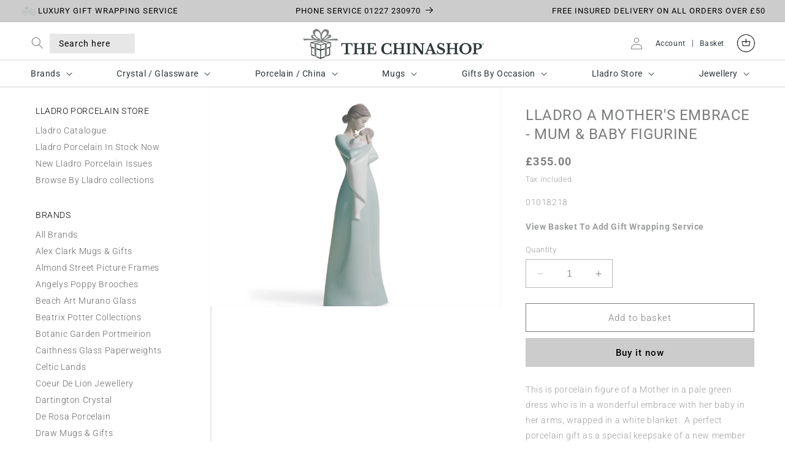

--- FILE ---
content_type: text/html; charset=utf-8
request_url: https://www.thechinashop.co.uk/products/lladro-a-mothers-embrace-standing
body_size: 55885
content:
<!doctype html>
<html class="no-js" lang="en">
  <head>
    <script src="//www.thechinashop.co.uk/cdn/shop/files/pandectes-rules.js?v=5456717912067602361"></script>
    
<script type="text/javascript">
    (function(c,l,a,r,i,t,y){
        c[a]=c[a]||function(){(c[a].q=c[a].q||[]).push(arguments)};
        t=l.createElement(r);t.async=1;t.src="https://www.clarity.ms/tag/"+i;
        y=l.getElementsByTagName(r)[0];y.parentNode.insertBefore(t,y);
    })(window, document, "clarity", "script", "m77gdtaukb");
</script>
    
<!-- Google Tag Manager -->
<script>(function(w,d,s,l,i){w[l]=w[l]||[];w[l].push({'gtm.start':
new Date().getTime(),event:'gtm.js'});var f=d.getElementsByTagName(s)[0],
j=d.createElement(s),dl=l!='dataLayer'?'&l='+l:'';j.async=true;j.src=
'https://www.googletagmanager.com/gtm.js?id='+i+dl;f.parentNode.insertBefore(j,f);
})(window,document,'script','dataLayer','GTM-W2QQKQJ');</script>
<!-- End Google Tag Manager -->
    
    <meta name="google-site-verification" content="njapFYyLvvDTn5QgOUsiAkeySLdOk5GofaAh5q0fJaI" />

<!-- Google tag (gtag.js) -->
<script async src="https://www.googletagmanager.com/gtag/js?id=G-N71SZ6K00Z"></script>
<script>
  window.dataLayer = window.dataLayer || [];
  function gtag(){dataLayer.push(arguments);}
  gtag('js', new Date());

  gtag('config', 'G-N71SZ6K00Z');
</script>
    
	
    <meta charset="utf-8">
    <meta http-equiv="X-UA-Compatible" content="IE=edge">
    <meta name="viewport" content="width=device-width,initial-scale=1">
    <meta name="theme-color" content="">
    <link rel="canonical" href="https://www.thechinashop.co.uk/products/lladro-a-mothers-embrace-standing"><link rel="icon" type="image/png" href="//www.thechinashop.co.uk/cdn/shop/files/TCS_logo_Artboard_3.png?crop=center&height=32&v=1699351014&width=32"><link rel="preconnect" href="https://fonts.shopifycdn.com" crossorigin><title>
      Lladro A Mother&#39;s Embrace - Mum &amp; Baby Figurine | The Chinashop®
</title>
  

    
      <meta name="description" content="Lladro A Mother&#39;s Embrace - Standing 1018218 Buy online or call 01227 230970. Free UK delivery on orders over £50. Luxury gift wrap available.">
    

    

<meta property="og:site_name" content="The Chinashop®">
<meta property="og:url" content="https://www.thechinashop.co.uk/products/lladro-a-mothers-embrace-standing">
<meta property="og:title" content="Lladro A Mother&#39;s Embrace - Mum &amp; Baby Figurine | The Chinashop®">
<meta property="og:type" content="product">
<meta property="og:description" content="Lladro A Mother&#39;s Embrace - Standing 1018218 Buy online or call 01227 230970. Free UK delivery on orders over £50. Luxury gift wrap available."><meta property="og:image" content="http://www.thechinashop.co.uk/cdn/shop/files/01018218.jpg?v=1693182353">
  <meta property="og:image:secure_url" content="https://www.thechinashop.co.uk/cdn/shop/files/01018218.jpg?v=1693182353">
  <meta property="og:image:width" content="1600">
  <meta property="og:image:height" content="1200"><meta property="og:price:amount" content="355.00">
  <meta property="og:price:currency" content="GBP"><meta name="twitter:site" content="@The_Chinashop"><meta name="twitter:card" content="summary_large_image">
<meta name="twitter:title" content="Lladro A Mother&#39;s Embrace - Mum &amp; Baby Figurine | The Chinashop®">
<meta name="twitter:description" content="Lladro A Mother&#39;s Embrace - Standing 1018218 Buy online or call 01227 230970. Free UK delivery on orders over £50. Luxury gift wrap available.">


    <script src="//www.thechinashop.co.uk/cdn/shop/t/5/assets/constants.js?v=58251544750838685771755007151" defer="defer"></script>
    <script src="//www.thechinashop.co.uk/cdn/shop/t/5/assets/pubsub.js?v=158357773527763999511755007151" defer="defer"></script>
    <script src="//www.thechinashop.co.uk/cdn/shop/t/5/assets/global.js?v=54939145903281508041755007151" defer="defer"></script><script src="//www.thechinashop.co.uk/cdn/shop/t/5/assets/animations.js?v=88693664871331136111755007151" defer="defer"></script><script>window.performance && window.performance.mark && window.performance.mark('shopify.content_for_header.start');</script><meta name="facebook-domain-verification" content="7ydt0oxplgytjaohrncw568q3s93z5">
<meta id="shopify-digital-wallet" name="shopify-digital-wallet" content="/80241426717/digital_wallets/dialog">
<meta name="shopify-checkout-api-token" content="6f78ff17ed6b463e6196db79de7b77b8">
<meta id="in-context-paypal-metadata" data-shop-id="80241426717" data-venmo-supported="false" data-environment="production" data-locale="en_US" data-paypal-v4="true" data-currency="GBP">
<link rel="alternate" type="application/json+oembed" href="https://www.thechinashop.co.uk/products/lladro-a-mothers-embrace-standing.oembed">
<script async="async" src="/checkouts/internal/preloads.js?locale=en-GB"></script>
<script id="apple-pay-shop-capabilities" type="application/json">{"shopId":80241426717,"countryCode":"GB","currencyCode":"GBP","merchantCapabilities":["supports3DS"],"merchantId":"gid:\/\/shopify\/Shop\/80241426717","merchantName":"The Chinashop®","requiredBillingContactFields":["postalAddress","email","phone"],"requiredShippingContactFields":["postalAddress","email","phone"],"shippingType":"shipping","supportedNetworks":["visa","maestro","masterCard","amex","discover","elo"],"total":{"type":"pending","label":"The Chinashop®","amount":"1.00"},"shopifyPaymentsEnabled":true,"supportsSubscriptions":true}</script>
<script id="shopify-features" type="application/json">{"accessToken":"6f78ff17ed6b463e6196db79de7b77b8","betas":["rich-media-storefront-analytics"],"domain":"www.thechinashop.co.uk","predictiveSearch":true,"shopId":80241426717,"locale":"en"}</script>
<script>var Shopify = Shopify || {};
Shopify.shop = "736fcb-2.myshopify.com";
Shopify.locale = "en";
Shopify.currency = {"active":"GBP","rate":"1.0"};
Shopify.country = "GB";
Shopify.theme = {"name":"TCS-shopify\/master\/Aug-25","id":177397137784,"schema_name":"Dawn","schema_version":"11.0.0","theme_store_id":null,"role":"main"};
Shopify.theme.handle = "null";
Shopify.theme.style = {"id":null,"handle":null};
Shopify.cdnHost = "www.thechinashop.co.uk/cdn";
Shopify.routes = Shopify.routes || {};
Shopify.routes.root = "/";</script>
<script type="module">!function(o){(o.Shopify=o.Shopify||{}).modules=!0}(window);</script>
<script>!function(o){function n(){var o=[];function n(){o.push(Array.prototype.slice.apply(arguments))}return n.q=o,n}var t=o.Shopify=o.Shopify||{};t.loadFeatures=n(),t.autoloadFeatures=n()}(window);</script>
<script id="shop-js-analytics" type="application/json">{"pageType":"product"}</script>
<script defer="defer" async type="module" src="//www.thechinashop.co.uk/cdn/shopifycloud/shop-js/modules/v2/client.init-shop-cart-sync_BT-GjEfc.en.esm.js"></script>
<script defer="defer" async type="module" src="//www.thechinashop.co.uk/cdn/shopifycloud/shop-js/modules/v2/chunk.common_D58fp_Oc.esm.js"></script>
<script defer="defer" async type="module" src="//www.thechinashop.co.uk/cdn/shopifycloud/shop-js/modules/v2/chunk.modal_xMitdFEc.esm.js"></script>
<script type="module">
  await import("//www.thechinashop.co.uk/cdn/shopifycloud/shop-js/modules/v2/client.init-shop-cart-sync_BT-GjEfc.en.esm.js");
await import("//www.thechinashop.co.uk/cdn/shopifycloud/shop-js/modules/v2/chunk.common_D58fp_Oc.esm.js");
await import("//www.thechinashop.co.uk/cdn/shopifycloud/shop-js/modules/v2/chunk.modal_xMitdFEc.esm.js");

  window.Shopify.SignInWithShop?.initShopCartSync?.({"fedCMEnabled":true,"windoidEnabled":true});

</script>
<script>(function() {
  var isLoaded = false;
  function asyncLoad() {
    if (isLoaded) return;
    isLoaded = true;
    var urls = ["https:\/\/shy.elfsight.com\/p\/platform.js?shop=736fcb-2.myshopify.com","https:\/\/cdn.s3.pop-convert.com\/pcjs.production.min.js?unique_id=736fcb-2.myshopify.com\u0026shop=736fcb-2.myshopify.com","https:\/\/script.pop-convert.com\/new-micro\/production.pc.min.js?unique_id=736fcb-2.myshopify.com\u0026shop=736fcb-2.myshopify.com"];
    for (var i = 0; i < urls.length; i++) {
      var s = document.createElement('script');
      s.type = 'text/javascript';
      s.async = true;
      s.src = urls[i];
      var x = document.getElementsByTagName('script')[0];
      x.parentNode.insertBefore(s, x);
    }
  };
  if(window.attachEvent) {
    window.attachEvent('onload', asyncLoad);
  } else {
    window.addEventListener('load', asyncLoad, false);
  }
})();</script>
<script id="__st">var __st={"a":80241426717,"offset":0,"reqid":"814dd5d7-04a2-488d-a1e5-1ccbe42390ba-1769082673","pageurl":"www.thechinashop.co.uk\/products\/lladro-a-mothers-embrace-standing","u":"75d7b96608bb","p":"product","rtyp":"product","rid":8617440575773};</script>
<script>window.ShopifyPaypalV4VisibilityTracking = true;</script>
<script id="captcha-bootstrap">!function(){'use strict';const t='contact',e='account',n='new_comment',o=[[t,t],['blogs',n],['comments',n],[t,'customer']],c=[[e,'customer_login'],[e,'guest_login'],[e,'recover_customer_password'],[e,'create_customer']],r=t=>t.map((([t,e])=>`form[action*='/${t}']:not([data-nocaptcha='true']) input[name='form_type'][value='${e}']`)).join(','),a=t=>()=>t?[...document.querySelectorAll(t)].map((t=>t.form)):[];function s(){const t=[...o],e=r(t);return a(e)}const i='password',u='form_key',d=['recaptcha-v3-token','g-recaptcha-response','h-captcha-response',i],f=()=>{try{return window.sessionStorage}catch{return}},m='__shopify_v',_=t=>t.elements[u];function p(t,e,n=!1){try{const o=window.sessionStorage,c=JSON.parse(o.getItem(e)),{data:r}=function(t){const{data:e,action:n}=t;return t[m]||n?{data:e,action:n}:{data:t,action:n}}(c);for(const[e,n]of Object.entries(r))t.elements[e]&&(t.elements[e].value=n);n&&o.removeItem(e)}catch(o){console.error('form repopulation failed',{error:o})}}const l='form_type',E='cptcha';function T(t){t.dataset[E]=!0}const w=window,h=w.document,L='Shopify',v='ce_forms',y='captcha';let A=!1;((t,e)=>{const n=(g='f06e6c50-85a8-45c8-87d0-21a2b65856fe',I='https://cdn.shopify.com/shopifycloud/storefront-forms-hcaptcha/ce_storefront_forms_captcha_hcaptcha.v1.5.2.iife.js',D={infoText:'Protected by hCaptcha',privacyText:'Privacy',termsText:'Terms'},(t,e,n)=>{const o=w[L][v],c=o.bindForm;if(c)return c(t,g,e,D).then(n);var r;o.q.push([[t,g,e,D],n]),r=I,A||(h.body.append(Object.assign(h.createElement('script'),{id:'captcha-provider',async:!0,src:r})),A=!0)});var g,I,D;w[L]=w[L]||{},w[L][v]=w[L][v]||{},w[L][v].q=[],w[L][y]=w[L][y]||{},w[L][y].protect=function(t,e){n(t,void 0,e),T(t)},Object.freeze(w[L][y]),function(t,e,n,w,h,L){const[v,y,A,g]=function(t,e,n){const i=e?o:[],u=t?c:[],d=[...i,...u],f=r(d),m=r(i),_=r(d.filter((([t,e])=>n.includes(e))));return[a(f),a(m),a(_),s()]}(w,h,L),I=t=>{const e=t.target;return e instanceof HTMLFormElement?e:e&&e.form},D=t=>v().includes(t);t.addEventListener('submit',(t=>{const e=I(t);if(!e)return;const n=D(e)&&!e.dataset.hcaptchaBound&&!e.dataset.recaptchaBound,o=_(e),c=g().includes(e)&&(!o||!o.value);(n||c)&&t.preventDefault(),c&&!n&&(function(t){try{if(!f())return;!function(t){const e=f();if(!e)return;const n=_(t);if(!n)return;const o=n.value;o&&e.removeItem(o)}(t);const e=Array.from(Array(32),(()=>Math.random().toString(36)[2])).join('');!function(t,e){_(t)||t.append(Object.assign(document.createElement('input'),{type:'hidden',name:u})),t.elements[u].value=e}(t,e),function(t,e){const n=f();if(!n)return;const o=[...t.querySelectorAll(`input[type='${i}']`)].map((({name:t})=>t)),c=[...d,...o],r={};for(const[a,s]of new FormData(t).entries())c.includes(a)||(r[a]=s);n.setItem(e,JSON.stringify({[m]:1,action:t.action,data:r}))}(t,e)}catch(e){console.error('failed to persist form',e)}}(e),e.submit())}));const S=(t,e)=>{t&&!t.dataset[E]&&(n(t,e.some((e=>e===t))),T(t))};for(const o of['focusin','change'])t.addEventListener(o,(t=>{const e=I(t);D(e)&&S(e,y())}));const B=e.get('form_key'),M=e.get(l),P=B&&M;t.addEventListener('DOMContentLoaded',(()=>{const t=y();if(P)for(const e of t)e.elements[l].value===M&&p(e,B);[...new Set([...A(),...v().filter((t=>'true'===t.dataset.shopifyCaptcha))])].forEach((e=>S(e,t)))}))}(h,new URLSearchParams(w.location.search),n,t,e,['guest_login'])})(!0,!0)}();</script>
<script integrity="sha256-4kQ18oKyAcykRKYeNunJcIwy7WH5gtpwJnB7kiuLZ1E=" data-source-attribution="shopify.loadfeatures" defer="defer" src="//www.thechinashop.co.uk/cdn/shopifycloud/storefront/assets/storefront/load_feature-a0a9edcb.js" crossorigin="anonymous"></script>
<script data-source-attribution="shopify.dynamic_checkout.dynamic.init">var Shopify=Shopify||{};Shopify.PaymentButton=Shopify.PaymentButton||{isStorefrontPortableWallets:!0,init:function(){window.Shopify.PaymentButton.init=function(){};var t=document.createElement("script");t.src="https://www.thechinashop.co.uk/cdn/shopifycloud/portable-wallets/latest/portable-wallets.en.js",t.type="module",document.head.appendChild(t)}};
</script>
<script data-source-attribution="shopify.dynamic_checkout.buyer_consent">
  function portableWalletsHideBuyerConsent(e){var t=document.getElementById("shopify-buyer-consent"),n=document.getElementById("shopify-subscription-policy-button");t&&n&&(t.classList.add("hidden"),t.setAttribute("aria-hidden","true"),n.removeEventListener("click",e))}function portableWalletsShowBuyerConsent(e){var t=document.getElementById("shopify-buyer-consent"),n=document.getElementById("shopify-subscription-policy-button");t&&n&&(t.classList.remove("hidden"),t.removeAttribute("aria-hidden"),n.addEventListener("click",e))}window.Shopify?.PaymentButton&&(window.Shopify.PaymentButton.hideBuyerConsent=portableWalletsHideBuyerConsent,window.Shopify.PaymentButton.showBuyerConsent=portableWalletsShowBuyerConsent);
</script>
<script>
  function portableWalletsCleanup(e){e&&e.src&&console.error("Failed to load portable wallets script "+e.src);var t=document.querySelectorAll("shopify-accelerated-checkout .shopify-payment-button__skeleton, shopify-accelerated-checkout-cart .wallet-cart-button__skeleton"),e=document.getElementById("shopify-buyer-consent");for(let e=0;e<t.length;e++)t[e].remove();e&&e.remove()}function portableWalletsNotLoadedAsModule(e){e instanceof ErrorEvent&&"string"==typeof e.message&&e.message.includes("import.meta")&&"string"==typeof e.filename&&e.filename.includes("portable-wallets")&&(window.removeEventListener("error",portableWalletsNotLoadedAsModule),window.Shopify.PaymentButton.failedToLoad=e,"loading"===document.readyState?document.addEventListener("DOMContentLoaded",window.Shopify.PaymentButton.init):window.Shopify.PaymentButton.init())}window.addEventListener("error",portableWalletsNotLoadedAsModule);
</script>

<script type="module" src="https://www.thechinashop.co.uk/cdn/shopifycloud/portable-wallets/latest/portable-wallets.en.js" onError="portableWalletsCleanup(this)" crossorigin="anonymous"></script>
<script nomodule>
  document.addEventListener("DOMContentLoaded", portableWalletsCleanup);
</script>

<link id="shopify-accelerated-checkout-styles" rel="stylesheet" media="screen" href="https://www.thechinashop.co.uk/cdn/shopifycloud/portable-wallets/latest/accelerated-checkout-backwards-compat.css" crossorigin="anonymous">
<style id="shopify-accelerated-checkout-cart">
        #shopify-buyer-consent {
  margin-top: 1em;
  display: inline-block;
  width: 100%;
}

#shopify-buyer-consent.hidden {
  display: none;
}

#shopify-subscription-policy-button {
  background: none;
  border: none;
  padding: 0;
  text-decoration: underline;
  font-size: inherit;
  cursor: pointer;
}

#shopify-subscription-policy-button::before {
  box-shadow: none;
}

      </style>
<script id="sections-script" data-sections="header" defer="defer" src="//www.thechinashop.co.uk/cdn/shop/t/5/compiled_assets/scripts.js?v=4425"></script>
<script>window.performance && window.performance.mark && window.performance.mark('shopify.content_for_header.end');</script>


    <style data-shopify>
      @font-face {
  font-family: Roboto;
  font-weight: 300;
  font-style: normal;
  font-display: swap;
  src: url("//www.thechinashop.co.uk/cdn/fonts/roboto/roboto_n3.9ac06d5955eb603264929711f38e40623ddc14db.woff2") format("woff2"),
       url("//www.thechinashop.co.uk/cdn/fonts/roboto/roboto_n3.797df4bf78042ba6106158fcf6a8d0e116fbfdae.woff") format("woff");
}

      @font-face {
  font-family: Roboto;
  font-weight: 700;
  font-style: normal;
  font-display: swap;
  src: url("//www.thechinashop.co.uk/cdn/fonts/roboto/roboto_n7.f38007a10afbbde8976c4056bfe890710d51dec2.woff2") format("woff2"),
       url("//www.thechinashop.co.uk/cdn/fonts/roboto/roboto_n7.94bfdd3e80c7be00e128703d245c207769d763f9.woff") format("woff");
}

      @font-face {
  font-family: Roboto;
  font-weight: 300;
  font-style: italic;
  font-display: swap;
  src: url("//www.thechinashop.co.uk/cdn/fonts/roboto/roboto_i3.7ba64865c0576ce320cbaa5e1e04a91d9daa2d3a.woff2") format("woff2"),
       url("//www.thechinashop.co.uk/cdn/fonts/roboto/roboto_i3.d974836b0cbb56a5fb4f6622c83b31968fe4c5d0.woff") format("woff");
}

      @font-face {
  font-family: Roboto;
  font-weight: 700;
  font-style: italic;
  font-display: swap;
  src: url("//www.thechinashop.co.uk/cdn/fonts/roboto/roboto_i7.7ccaf9410746f2c53340607c42c43f90a9005937.woff2") format("woff2"),
       url("//www.thechinashop.co.uk/cdn/fonts/roboto/roboto_i7.49ec21cdd7148292bffea74c62c0df6e93551516.woff") format("woff");
}

      @font-face {
  font-family: Roboto;
  font-weight: 400;
  font-style: normal;
  font-display: swap;
  src: url("//www.thechinashop.co.uk/cdn/fonts/roboto/roboto_n4.2019d890f07b1852f56ce63ba45b2db45d852cba.woff2") format("woff2"),
       url("//www.thechinashop.co.uk/cdn/fonts/roboto/roboto_n4.238690e0007583582327135619c5f7971652fa9d.woff") format("woff");
}

      @font-face {
  font-family: "Playfair Display";
  font-weight: 400;
  font-style: normal;
  font-display: swap;
  src: url("//www.thechinashop.co.uk/cdn/fonts/playfair_display/playfairdisplay_n4.9980f3e16959dc89137cc1369bfc3ae98af1deb9.woff2") format("woff2"),
       url("//www.thechinashop.co.uk/cdn/fonts/playfair_display/playfairdisplay_n4.c562b7c8e5637886a811d2a017f9e023166064ee.woff") format("woff");
}

      @font-face {
  font-family: "Playfair Display";
  font-weight: 400;
  font-style: italic;
  font-display: swap;
  src: url("//www.thechinashop.co.uk/cdn/fonts/playfair_display/playfairdisplay_i4.804ea8da9192aaed0368534aa085b3c1f3411619.woff2") format("woff2"),
       url("//www.thechinashop.co.uk/cdn/fonts/playfair_display/playfairdisplay_i4.5538cb7a825d13d8a2333cd8a94065a93a95c710.woff") format("woff");
}

      @font-face {
  font-family: Roboto;
  font-weight: 300;
  font-style: normal;
  font-display: swap;
  src: url("//www.thechinashop.co.uk/cdn/fonts/roboto/roboto_n3.9ac06d5955eb603264929711f38e40623ddc14db.woff2") format("woff2"),
       url("//www.thechinashop.co.uk/cdn/fonts/roboto/roboto_n3.797df4bf78042ba6106158fcf6a8d0e116fbfdae.woff") format("woff");
}

      @font-face {
  font-family: Roboto;
  font-weight: 500;
  font-style: normal;
  font-display: swap;
  src: url("//www.thechinashop.co.uk/cdn/fonts/roboto/roboto_n5.250d51708d76acbac296b0e21ede8f81de4e37aa.woff2") format("woff2"),
       url("//www.thechinashop.co.uk/cdn/fonts/roboto/roboto_n5.535e8c56f4cbbdea416167af50ab0ff1360a3949.woff") format("woff");
}

      

      
        :root,
        .color-background-1 {
          --color-background: 255,255,255;
        
          --gradient-background: #ffffff;
        
        --color-foreground: 124,125,126;
        --color-shadow: 0,0,0;
        --color-button: 204,204,204;
        --color-button-text: 0,0,0;
        --color-secondary-button: 255,255,255;
        --color-secondary-button-text: 124,125,126;
        --color-link: 124,125,126;
        --color-badge-foreground: 124,125,126;
        --color-badge-background: 255,255,255;
        --color-badge-border: 124,125,126;
        --payment-terms-background-color: rgb(255 255 255);
      }
      
        
        .color-background-2 {
          --color-background: 233,234,235;
        
          --gradient-background: #e9eaeb;
        
        --color-foreground: 124,125,126;
        --color-shadow: 0,0,0;
        --color-button: 0,0,0;
        --color-button-text: 255,255,255;
        --color-secondary-button: 233,234,235;
        --color-secondary-button-text: 204,204,204;
        --color-link: 204,204,204;
        --color-badge-foreground: 124,125,126;
        --color-badge-background: 233,234,235;
        --color-badge-border: 124,125,126;
        --payment-terms-background-color: rgb(233 234 235);
      }
      
        
        .color-inverse {
          --color-background: 124,125,126;
        
          --gradient-background: #7c7d7e;
        
        --color-foreground: 255,255,255;
        --color-shadow: 0,0,0;
        --color-button: 255,255,255;
        --color-button-text: 0,0,0;
        --color-secondary-button: 124,125,126;
        --color-secondary-button-text: 255,255,255;
        --color-link: 255,255,255;
        --color-badge-foreground: 255,255,255;
        --color-badge-background: 124,125,126;
        --color-badge-border: 255,255,255;
        --payment-terms-background-color: rgb(124 125 126);
      }
      
        
        .color-accent-1 {
          --color-background: 0,0,0;
        
          --gradient-background: #000000;
        
        --color-foreground: 255,255,255;
        --color-shadow: 0,0,0;
        --color-button: 255,255,255;
        --color-button-text: 0,0,0;
        --color-secondary-button: 0,0,0;
        --color-secondary-button-text: 255,255,255;
        --color-link: 255,255,255;
        --color-badge-foreground: 255,255,255;
        --color-badge-background: 0,0,0;
        --color-badge-border: 255,255,255;
        --payment-terms-background-color: rgb(0 0 0);
      }
      
        
        .color-accent-2 {
          --color-background: 233,234,235;
        
          --gradient-background: #e9eaeb;
        
        --color-foreground: 0,0,0;
        --color-shadow: 0,0,0;
        --color-button: 0,0,0;
        --color-button-text: 255,255,255;
        --color-secondary-button: 233,234,235;
        --color-secondary-button-text: 0,0,0;
        --color-link: 0,0,0;
        --color-badge-foreground: 0,0,0;
        --color-badge-background: 233,234,235;
        --color-badge-border: 0,0,0;
        --payment-terms-background-color: rgb(233 234 235);
      }
      
        
        .color-scheme-1891911a-571a-4701-ba29-baebabed0447 {
          --color-background: 255,255,255;
        
          --gradient-background: #ffffff;
        
        --color-foreground: 0,0,0;
        --color-shadow: 0,0,0;
        --color-button: 233,234,235;
        --color-button-text: 0,0,0;
        --color-secondary-button: 255,255,255;
        --color-secondary-button-text: 0,0,0;
        --color-link: 0,0,0;
        --color-badge-foreground: 0,0,0;
        --color-badge-background: 255,255,255;
        --color-badge-border: 0,0,0;
        --payment-terms-background-color: rgb(255 255 255);
      }
      
        
        .color-scheme-e314eb4a-06f3-4296-97bf-abde6ccc2c4e {
          --color-background: 233,234,235;
        
          --gradient-background: #e9eaeb;
        
        --color-foreground: 0,0,0;
        --color-shadow: 0,0,0;
        --color-button: 0,0,0;
        --color-button-text: 255,255,255;
        --color-secondary-button: 233,234,235;
        --color-secondary-button-text: 0,0,0;
        --color-link: 0,0,0;
        --color-badge-foreground: 0,0,0;
        --color-badge-background: 233,234,235;
        --color-badge-border: 0,0,0;
        --payment-terms-background-color: rgb(233 234 235);
      }
      
        
        .color-scheme-cb48c5bf-0596-4378-b2b9-1c4925ce6fb9 {
          --color-background: 204,204,204;
        
          --gradient-background: #cccccc;
        
        --color-foreground: 0,0,0;
        --color-shadow: 0,0,0;
        --color-button: 204,204,204;
        --color-button-text: 0,0,0;
        --color-secondary-button: 204,204,204;
        --color-secondary-button-text: 124,125,126;
        --color-link: 124,125,126;
        --color-badge-foreground: 0,0,0;
        --color-badge-background: 204,204,204;
        --color-badge-border: 0,0,0;
        --payment-terms-background-color: rgb(204 204 204);
      }
      
        
        .color-scheme-8f16692f-3a6c-4b06-9b8e-19493c1d76ba {
          --color-background: 255,255,255;
        
          --gradient-background: #ffffff;
        
        --color-foreground: 124,125,126;
        --color-shadow: 0,0,0;
        --color-button: 204,204,204;
        --color-button-text: 0,0,0;
        --color-secondary-button: 255,255,255;
        --color-secondary-button-text: 124,125,126;
        --color-link: 124,125,126;
        --color-badge-foreground: 124,125,126;
        --color-badge-background: 255,255,255;
        --color-badge-border: 124,125,126;
        --payment-terms-background-color: rgb(255 255 255);
      }
      
        
        .color-scheme-ac5c0159-58d2-428f-87de-9ea0574afbb6 {
          --color-background: 255,255,255;
        
          --gradient-background: #ffffff;
        
        --color-foreground: 0,0,0;
        --color-shadow: 0,0,0;
        --color-button: 171,193,179;
        --color-button-text: 255,255,255;
        --color-secondary-button: 255,255,255;
        --color-secondary-button-text: 171,193,179;
        --color-link: 171,193,179;
        --color-badge-foreground: 0,0,0;
        --color-badge-background: 255,255,255;
        --color-badge-border: 0,0,0;
        --payment-terms-background-color: rgb(255 255 255);
      }
      
        
        .color-scheme-41a18503-4a43-4082-a026-3f8db592fbd2 {
          --color-background: 16,16,16;
        
          --gradient-background: #101010;
        
        --color-foreground: 187,160,81;
        --color-shadow: 0,0,0;
        --color-button: 187,160,80;
        --color-button-text: 16,16,16;
        --color-secondary-button: 16,16,16;
        --color-secondary-button-text: 187,160,80;
        --color-link: 187,160,80;
        --color-badge-foreground: 187,160,81;
        --color-badge-background: 16,16,16;
        --color-badge-border: 187,160,81;
        --payment-terms-background-color: rgb(16 16 16);
      }
      
        
        .color-scheme-b861d5bd-83fc-42ab-a96b-316333c08724 {
          --color-background: 239,143,159;
        
          --gradient-background: #ef8f9f;
        
        --color-foreground: 255,255,255;
        --color-shadow: 0,0,0;
        --color-button: 239,143,159;
        --color-button-text: 0,0,0;
        --color-secondary-button: 239,143,159;
        --color-secondary-button-text: 124,125,126;
        --color-link: 124,125,126;
        --color-badge-foreground: 255,255,255;
        --color-badge-background: 239,143,159;
        --color-badge-border: 255,255,255;
        --payment-terms-background-color: rgb(239 143 159);
      }
      

      body, .color-background-1, .color-background-2, .color-inverse, .color-accent-1, .color-accent-2, .color-scheme-1891911a-571a-4701-ba29-baebabed0447, .color-scheme-e314eb4a-06f3-4296-97bf-abde6ccc2c4e, .color-scheme-cb48c5bf-0596-4378-b2b9-1c4925ce6fb9, .color-scheme-8f16692f-3a6c-4b06-9b8e-19493c1d76ba, .color-scheme-ac5c0159-58d2-428f-87de-9ea0574afbb6, .color-scheme-41a18503-4a43-4082-a026-3f8db592fbd2, .color-scheme-b861d5bd-83fc-42ab-a96b-316333c08724 {
        color: rgba(var(--color-foreground), 0.75);
        background-color: rgb(var(--color-background));
      }

      :root {
        --font-body-family: Roboto, sans-serif;
        --font-body-style: normal;
        --font-body-weight: 300;
        --font-body-weight-bold: 600;

        --font-heading-family: Roboto, sans-serif;
        --font-heading-style: normal;
        --font-heading-weight: 400;

        --font-body-scale: 1.0;
        --font-heading-scale: 1.0;

        --media-padding: px;
        --media-border-opacity: 0.05;
        --media-border-width: 1px;
        --media-radius: 0px;
        --media-shadow-opacity: 0.0;
        --media-shadow-horizontal-offset: 0px;
        --media-shadow-vertical-offset: 4px;
        --media-shadow-blur-radius: 5px;
        --media-shadow-visible: 0;

        --page-width: 140rem;
        --page-width-margin: 0rem;

        --product-card-image-padding: 0.0rem;
        --product-card-corner-radius: 0.0rem;
        --product-card-text-alignment: center;
        --product-card-border-width: 0.0rem;
        --product-card-border-opacity: 0.5;
        --product-card-shadow-opacity: 0.0;
        --product-card-shadow-visible: 0;
        --product-card-shadow-horizontal-offset: 0.0rem;
        --product-card-shadow-vertical-offset: 0.4rem;
        --product-card-shadow-blur-radius: 0.5rem;

        --collection-card-image-padding: 0.0rem;
        --collection-card-corner-radius: 0.0rem;
        --collection-card-text-alignment: center;
        --collection-card-border-width: 0.1rem;
        --collection-card-border-opacity: 0.1;
        --collection-card-shadow-opacity: 0.0;
        --collection-card-shadow-visible: 0;
        --collection-card-shadow-horizontal-offset: 0.0rem;
        --collection-card-shadow-vertical-offset: 0.4rem;
        --collection-card-shadow-blur-radius: 0.5rem;

        --blog-card-image-padding: 0.0rem;
        --blog-card-corner-radius: 0.0rem;
        --blog-card-text-alignment: left;
        --blog-card-border-width: 0.0rem;
        --blog-card-border-opacity: 0.1;
        --blog-card-shadow-opacity: 0.0;
        --blog-card-shadow-visible: 0;
        --blog-card-shadow-horizontal-offset: 0.0rem;
        --blog-card-shadow-vertical-offset: 0.4rem;
        --blog-card-shadow-blur-radius: 0.5rem;

        --badge-corner-radius: 4.0rem;

        --popup-border-width: 1px;
        --popup-border-opacity: 0.1;
        --popup-corner-radius: 0px;
        --popup-shadow-opacity: 0.05;
        --popup-shadow-horizontal-offset: 0px;
        --popup-shadow-vertical-offset: 4px;
        --popup-shadow-blur-radius: 5px;

        --drawer-border-width: 1px;
        --drawer-border-opacity: 0.1;
        --drawer-shadow-opacity: 0.0;
        --drawer-shadow-horizontal-offset: 0px;
        --drawer-shadow-vertical-offset: 4px;
        --drawer-shadow-blur-radius: 5px;

        --spacing-sections-desktop: 0px;
        --spacing-sections-mobile: 0px;

        --grid-desktop-vertical-spacing: 8px;
        --grid-desktop-horizontal-spacing: 8px;
        --grid-mobile-vertical-spacing: 4px;
        --grid-mobile-horizontal-spacing: 4px;

        --text-boxes-border-opacity: 0.1;
        --text-boxes-border-width: 0px;
        --text-boxes-radius: 0px;
        --text-boxes-shadow-opacity: 0.0;
        --text-boxes-shadow-visible: 0;
        --text-boxes-shadow-horizontal-offset: 0px;
        --text-boxes-shadow-vertical-offset: 4px;
        --text-boxes-shadow-blur-radius: 5px;

        --buttons-radius: 0px;
        --buttons-radius-outset: 0px;
        --buttons-border-width: 1px;
        --buttons-border-opacity: 1.0;
        --buttons-shadow-opacity: 0.0;
        --buttons-shadow-visible: 0;
        --buttons-shadow-horizontal-offset: 0px;
        --buttons-shadow-vertical-offset: 4px;
        --buttons-shadow-blur-radius: 5px;
        --buttons-border-offset: 0px;

        --inputs-radius: 0px;
        --inputs-border-width: 1px;
        --inputs-border-opacity: 0.55;
        --inputs-shadow-opacity: 0.0;
        --inputs-shadow-horizontal-offset: 0px;
        --inputs-margin-offset: 0px;
        --inputs-shadow-vertical-offset: 4px;
        --inputs-shadow-blur-radius: 5px;
        --inputs-radius-outset: 0px;

        --variant-pills-radius: 40px;
        --variant-pills-border-width: 1px;
        --variant-pills-border-opacity: 0.55;
        --variant-pills-shadow-opacity: 0.0;
        --variant-pills-shadow-horizontal-offset: 0px;
        --variant-pills-shadow-vertical-offset: 4px;
        --variant-pills-shadow-blur-radius: 5px;
      }

      *,
      *::before,
      *::after {
        box-sizing: inherit;
      }

      html {
        box-sizing: border-box;
        font-size: calc(var(--font-body-scale) * 62.5%);
        height: 100%;
      }

      body {
        display: grid;
        grid-template-rows: auto auto 1fr auto;
        grid-template-columns: 100%;
        min-height: 100%;
        margin: 0;
        font-size: 1.4rem;
        letter-spacing: 0.06rem;
        line-height: calc(1 + 0.8 / var(--font-body-scale));
        font-family: var(--font-body-family);
        font-style: var(--font-body-style);
        font-weight: var(--font-body-weight);
      }

      @media screen and (min-width: 750px) {
        body {
          font-size: 1.4rem;
        }
      }
    </style>

    <link href="//www.thechinashop.co.uk/cdn/shop/t/5/assets/base.css?v=91862948439419278261755007151" rel="stylesheet" type="text/css" media="all" />
<link rel="preload" as="font" href="//www.thechinashop.co.uk/cdn/fonts/roboto/roboto_n3.9ac06d5955eb603264929711f38e40623ddc14db.woff2" type="font/woff2" crossorigin><link rel="preload" as="font" href="//www.thechinashop.co.uk/cdn/fonts/roboto/roboto_n4.2019d890f07b1852f56ce63ba45b2db45d852cba.woff2" type="font/woff2" crossorigin><link
        rel="stylesheet"
        href="//www.thechinashop.co.uk/cdn/shop/t/5/assets/component-predictive-search.css?v=118923337488134913561755007151"
        media="print"
        onload="this.media='all'"
      ><script>
      document.documentElement.className = document.documentElement.className.replace('no-js', 'js');
      if (Shopify.designMode) {
        document.documentElement.classList.add('shopify-design-mode');
      }
    </script>
  
<script>
    
    
    
    
    var gsf_conversion_data = {page_type : 'product', event : 'view_item', data : {product_data : [{variant_id : 47308341870877, product_id : 8617440575773, name : "Lladro A Mother&#39;s Embrace - Mum &amp; Baby Figurine", price : "355.00", currency : "GBP", sku : "01018218", brand : "Lladro", variant : "Default Title", category : "", quantity : "1" }], total_price : "355.00", shop_currency : "GBP"}};
    
</script>

<!-- BEGIN app block: shopify://apps/pandectes-gdpr/blocks/banner/58c0baa2-6cc1-480c-9ea6-38d6d559556a -->
  
    
      <!-- TCF is active, scripts are loaded above -->
      
        <script>
          if (!window.PandectesRulesSettings) {
            window.PandectesRulesSettings = {"store":{"id":80241426717,"adminMode":false,"headless":false,"storefrontRootDomain":"","checkoutRootDomain":"","storefrontAccessToken":""},"banner":{"revokableTrigger":false,"cookiesBlockedByDefault":"7","hybridStrict":false,"isActive":true},"geolocation":{"brOnly":false,"caOnly":false,"chOnly":false,"euOnly":false,"jpOnly":false,"thOnly":false,"canadaOnly":false,"globalVisibility":true},"blocker":{"isActive":false,"googleConsentMode":{"isActive":false,"id":"","analyticsId":"","adwordsId":"","adStorageCategory":4,"analyticsStorageCategory":2,"functionalityStorageCategory":1,"personalizationStorageCategory":1,"securityStorageCategory":0,"customEvent":false,"redactData":true,"urlPassthrough":false,"dataLayerProperty":"dataLayer","waitForUpdate":500,"useNativeChannel":false,"debugMode":false},"facebookPixel":{"isActive":false,"id":"","ldu":false},"microsoft":{"isActive":false,"uetTags":""},"rakuten":{"isActive":false,"cmp":false,"ccpa":false},"gpcIsActive":false,"klaviyoIsActive":false,"defaultBlocked":7,"patterns":{"whiteList":[],"blackList":{"1":[],"2":[],"4":[],"8":[]},"iframesWhiteList":[],"iframesBlackList":{"1":[],"2":[],"4":[],"8":[]},"beaconsWhiteList":[],"beaconsBlackList":{"1":[],"2":[],"4":[],"8":[]}}}};
            const rulesScript = document.createElement('script');
            window.PandectesRulesSettings.auto = true;
            rulesScript.src = "https://cdn.shopify.com/extensions/019be439-d987-77f1-acec-51375980d6df/gdpr-241/assets/pandectes-rules.js";
            const firstChild = document.head.firstChild;
            document.head.insertBefore(rulesScript, firstChild);
          }
        </script>
      
      <script>
        
          window.PandectesSettings = {"store":{"id":80241426717,"plan":"plus","theme":"Copy of TCS-shopify/master","primaryLocale":"en","adminMode":false,"headless":false,"storefrontRootDomain":"","checkoutRootDomain":"","storefrontAccessToken":""},"tsPublished":1752756226,"declaration":{"showPurpose":false,"showProvider":false,"declIntroText":"We use cookies to optimize website functionality, analyze the performance, and provide personalized experience to you. Some cookies are essential to make the website operate and function correctly. Those cookies cannot be disabled. In this window you can manage your preference of cookies.","showDateGenerated":true},"language":{"unpublished":[],"languageMode":"Single","fallbackLanguage":"en","languageDetection":"browser","languagesSupported":[]},"texts":{"managed":{"headerText":{"en":"We respect your privacy"},"consentText":{"en":"This website uses cookies to ensure you get the best experience."},"linkText":{"en":"Learn more"},"imprintText":{"en":"Imprint"},"googleLinkText":{"en":"Google's Privacy Terms"},"allowButtonText":{"en":"Accept"},"denyButtonText":{"en":"Decline"},"dismissButtonText":{"en":"Ok"},"leaveSiteButtonText":{"en":"Leave this site"},"preferencesButtonText":{"en":"Preferences"},"cookiePolicyText":{"en":"Cookie policy"},"preferencesPopupTitleText":{"en":"Manage consent preferences"},"preferencesPopupIntroText":{"en":"We use cookies to optimize website functionality, analyze the performance, and provide personalized experience to you. Some cookies are essential to make the website operate and function correctly. Those cookies cannot be disabled. In this window you can manage your preference of cookies."},"preferencesPopupSaveButtonText":{"en":"Save preferences"},"preferencesPopupCloseButtonText":{"en":"Close"},"preferencesPopupAcceptAllButtonText":{"en":"Accept all"},"preferencesPopupRejectAllButtonText":{"en":"Reject all"},"cookiesDetailsText":{"en":"Cookies details"},"preferencesPopupAlwaysAllowedText":{"en":"Always allowed"},"accessSectionParagraphText":{"en":"You have the right to request access to your data at any time."},"accessSectionTitleText":{"en":"Data portability"},"accessSectionAccountInfoActionText":{"en":"Personal data"},"accessSectionDownloadReportActionText":{"en":"Request export"},"accessSectionGDPRRequestsActionText":{"en":"Data subject requests"},"accessSectionOrdersRecordsActionText":{"en":"Orders"},"rectificationSectionParagraphText":{"en":"You have the right to request your data to be updated whenever you think it is appropriate."},"rectificationSectionTitleText":{"en":"Data Rectification"},"rectificationCommentPlaceholder":{"en":"Describe what you want to be updated"},"rectificationCommentValidationError":{"en":"Comment is required"},"rectificationSectionEditAccountActionText":{"en":"Request an update"},"erasureSectionTitleText":{"en":"Right to be forgotten"},"erasureSectionParagraphText":{"en":"You have the right to ask all your data to be erased. After that, you will no longer be able to access your account."},"erasureSectionRequestDeletionActionText":{"en":"Request personal data deletion"},"consentDate":{"en":"Consent date"},"consentId":{"en":"Consent ID"},"consentSectionChangeConsentActionText":{"en":"Change consent preference"},"consentSectionConsentedText":{"en":"You consented to the cookies policy of this website on"},"consentSectionNoConsentText":{"en":"You have not consented to the cookies policy of this website."},"consentSectionTitleText":{"en":"Your cookie consent"},"consentStatus":{"en":"Consent preference"},"confirmationFailureMessage":{"en":"Your request was not verified. Please try again and if problem persists, contact store owner for assistance"},"confirmationFailureTitle":{"en":"A problem occurred"},"confirmationSuccessMessage":{"en":"We will soon get back to you as to your request."},"confirmationSuccessTitle":{"en":"Your request is verified"},"guestsSupportEmailFailureMessage":{"en":"Your request was not submitted. Please try again and if problem persists, contact store owner for assistance."},"guestsSupportEmailFailureTitle":{"en":"A problem occurred"},"guestsSupportEmailPlaceholder":{"en":"E-mail address"},"guestsSupportEmailSuccessMessage":{"en":"If you are registered as a customer of this store, you will soon receive an email with instructions on how to proceed."},"guestsSupportEmailSuccessTitle":{"en":"Thank you for your request"},"guestsSupportEmailValidationError":{"en":"Email is not valid"},"guestsSupportInfoText":{"en":"Please login with your customer account to further proceed."},"submitButton":{"en":"Submit"},"submittingButton":{"en":"Submitting..."},"cancelButton":{"en":"Cancel"},"declIntroText":{"en":"We use cookies to optimize website functionality, analyze the performance, and provide personalized experience to you. Some cookies are essential to make the website operate and function correctly. Those cookies cannot be disabled. In this window you can manage your preference of cookies."},"declName":{"en":"Name"},"declPurpose":{"en":"Purpose"},"declType":{"en":"Type"},"declRetention":{"en":"Retention"},"declProvider":{"en":"Provider"},"declFirstParty":{"en":"First-party"},"declThirdParty":{"en":"Third-party"},"declSeconds":{"en":"seconds"},"declMinutes":{"en":"minutes"},"declHours":{"en":"hours"},"declDays":{"en":"days"},"declMonths":{"en":"months"},"declYears":{"en":"years"},"declSession":{"en":"Session"},"declDomain":{"en":"Domain"},"declPath":{"en":"Path"}},"categories":{"strictlyNecessaryCookiesTitleText":{"en":"Strictly necessary cookies"},"strictlyNecessaryCookiesDescriptionText":{"en":"These cookies are essential in order to enable you to move around the website and use its features, such as accessing secure areas of the website. The website cannot function properly without these cookies."},"functionalityCookiesTitleText":{"en":"Functional cookies"},"functionalityCookiesDescriptionText":{"en":"These cookies enable the site to provide enhanced functionality and personalisation. They may be set by us or by third party providers whose services we have added to our pages. If you do not allow these cookies then some or all of these services may not function properly."},"performanceCookiesTitleText":{"en":"Performance cookies"},"performanceCookiesDescriptionText":{"en":"These cookies enable us to monitor and improve the performance of our website. For example, they allow us to count visits, identify traffic sources and see which parts of the site are most popular."},"targetingCookiesTitleText":{"en":"Targeting cookies"},"targetingCookiesDescriptionText":{"en":"These cookies may be set through our site by our advertising partners. They may be used by those companies to build a profile of your interests and show you relevant adverts on other sites.    They do not store directly personal information, but are based on uniquely identifying your browser and internet device. If you do not allow these cookies, you will experience less targeted advertising."},"unclassifiedCookiesTitleText":{"en":"Unclassified cookies"},"unclassifiedCookiesDescriptionText":{"en":"Unclassified cookies are cookies that we are in the process of classifying, together with the providers of individual cookies."}},"auto":{}},"library":{"previewMode":false,"fadeInTimeout":0,"defaultBlocked":7,"showLink":true,"showImprintLink":false,"showGoogleLink":false,"enabled":true,"cookie":{"expiryDays":365,"secure":true,"domain":""},"dismissOnScroll":false,"dismissOnWindowClick":false,"dismissOnTimeout":false,"palette":{"popup":{"background":"#FFFFFF","backgroundForCalculations":{"a":1,"b":255,"g":255,"r":255},"text":"#000000"},"button":{"background":"transparent","backgroundForCalculations":{"a":1,"b":255,"g":255,"r":255},"text":"#000000","textForCalculation":{"a":1,"b":0,"g":0,"r":0},"border":"#000000"}},"content":{"href":"https://736fcb-2.myshopify.com/pages/privacy-policy","imprintHref":"/","close":"&#10005;","target":"","logo":"<img class=\"cc-banner-logo\" style=\"max-height: 40px;\" src=\"https://736fcb-2.myshopify.com/cdn/shop/files/pandectes-banner-logo.png\" alt=\"Cookie banner\" />"},"window":"<div role=\"dialog\" aria-label=\"We respect your privacy\" aria-describedby=\"cookieconsent:desc\" id=\"pandectes-banner\" class=\"cc-window-wrapper cc-bottom-wrapper\"><div class=\"pd-cookie-banner-window cc-window {{classes}}\"><!--googleoff: all-->{{children}}<!--googleon: all--></div></div>","compliance":{"opt-both":"<div class=\"cc-compliance cc-highlight\">{{deny}}{{allow}}</div>"},"type":"opt-both","layouts":{"basic":"{{logo}}{{messagelink}}{{compliance}}"},"position":"bottom","theme":"wired","revokable":false,"animateRevokable":false,"revokableReset":false,"revokableLogoUrl":"https://736fcb-2.myshopify.com/cdn/shop/files/pandectes-reopen-logo.png","revokablePlacement":"bottom-left","revokableMarginHorizontal":15,"revokableMarginVertical":15,"static":false,"autoAttach":true,"hasTransition":true,"blacklistPage":[""],"elements":{"close":"<button aria-label=\"\" type=\"button\" class=\"cc-close\">{{close}}</button>","dismiss":"<button type=\"button\" class=\"cc-btn cc-btn-decision cc-dismiss\">{{dismiss}}</button>","allow":"<button type=\"button\" class=\"cc-btn cc-btn-decision cc-allow\">{{allow}}</button>","deny":"<button type=\"button\" class=\"cc-btn cc-btn-decision cc-deny\">{{deny}}</button>","preferences":"<button type=\"button\" class=\"cc-btn cc-settings\" onclick=\"Pandectes.fn.openPreferences()\">{{preferences}}</button>"}},"geolocation":{"brOnly":false,"caOnly":false,"chOnly":false,"euOnly":false,"jpOnly":false,"thOnly":false,"canadaOnly":false,"globalVisibility":true},"dsr":{"guestsSupport":false,"accessSectionDownloadReportAuto":false},"banner":{"resetTs":1698323302,"extraCss":"        .cc-banner-logo {max-width: 24em!important;}    @media(min-width: 768px) {.cc-window.cc-floating{max-width: 24em!important;width: 24em!important;}}    .cc-message, .pd-cookie-banner-window .cc-header, .cc-logo {text-align: left}    .cc-window-wrapper{z-index: 2147483647;}    .cc-window{z-index: 2147483647;font-family: inherit;}    .pd-cookie-banner-window .cc-header{font-family: inherit;}    .pd-cp-ui{font-family: inherit; background-color: #FFFFFF;color:#000000;}    button.pd-cp-btn, a.pd-cp-btn{}    input + .pd-cp-preferences-slider{background-color: rgba(0, 0, 0, 0.3)}    .pd-cp-scrolling-section::-webkit-scrollbar{background-color: rgba(0, 0, 0, 0.3)}    input:checked + .pd-cp-preferences-slider{background-color: rgba(0, 0, 0, 1)}    .pd-cp-scrolling-section::-webkit-scrollbar-thumb {background-color: rgba(0, 0, 0, 1)}    .pd-cp-ui-close{color:#000000;}    .pd-cp-preferences-slider:before{background-color: #FFFFFF}    .pd-cp-title:before {border-color: #000000!important}    .pd-cp-preferences-slider{background-color:#000000}    .pd-cp-toggle{color:#000000!important}    @media(max-width:699px) {.pd-cp-ui-close-top svg {fill: #000000}}    .pd-cp-toggle:hover,.pd-cp-toggle:visited,.pd-cp-toggle:active{color:#000000!important}    .pd-cookie-banner-window {box-shadow: 0 0 18px rgb(0 0 0 / 20%);}  ","customJavascript":{},"showPoweredBy":false,"logoHeight":40,"revokableTrigger":false,"hybridStrict":false,"cookiesBlockedByDefault":"7","isActive":true,"implicitSavePreferences":false,"cookieIcon":false,"blockBots":false,"showCookiesDetails":true,"hasTransition":true,"blockingPage":false,"showOnlyLandingPage":false,"leaveSiteUrl":"https://pandectes.io","linkRespectStoreLang":false},"cookies":{"0":[{"name":"localization","type":"http","domain":"736fcb-2.myshopify.com","path":"/","provider":"Shopify","firstParty":true,"retention":"1 year(s)","expires":1,"unit":"declYears","purpose":{"en":"Shopify store localization"}},{"name":"_cmp_a","type":"http","domain":".736fcb-2.myshopify.com","path":"/","provider":"Shopify","firstParty":true,"retention":"24 hour(s)","expires":24,"unit":"declHours","purpose":{"en":"Used for managing customer privacy settings."}},{"name":"cart_currency","type":"http","domain":"736fcb-2.myshopify.com","path":"/","provider":"Shopify","firstParty":true,"retention":"14 day(s)","expires":14,"unit":"declDays","purpose":{"en":"Used in connection with shopping cart."}},{"name":"secure_customer_sig","type":"http","domain":"736fcb-2.myshopify.com","path":"/","provider":"Shopify","firstParty":true,"retention":"1 year(s)","expires":1,"unit":"declYears","purpose":{"en":"Used in connection with customer login."}},{"name":"keep_alive","type":"http","domain":"736fcb-2.myshopify.com","path":"/","provider":"Shopify","firstParty":true,"retention":"30 minute(s)","expires":30,"unit":"declMinutes","purpose":{"en":"Used in connection with buyer localization."}}],"1":[],"2":[{"name":"_y","type":"http","domain":".736fcb-2.myshopify.com","path":"/","provider":"Shopify","firstParty":true,"retention":"1 year(s)","expires":1,"unit":"declYears","purpose":{"en":"Shopify analytics."}},{"name":"_shopify_sa_t","type":"http","domain":".736fcb-2.myshopify.com","path":"/","provider":"Shopify","firstParty":true,"retention":"30 minute(s)","expires":30,"unit":"declMinutes","purpose":{"en":"Shopify analytics relating to marketing & referrals."}},{"name":"_s","type":"http","domain":".736fcb-2.myshopify.com","path":"/","provider":"Shopify","firstParty":true,"retention":"30 minute(s)","expires":30,"unit":"declMinutes","purpose":{"en":"Shopify analytics."}},{"name":"_shopify_sa_p","type":"http","domain":".736fcb-2.myshopify.com","path":"/","provider":"Shopify","firstParty":true,"retention":"30 minute(s)","expires":30,"unit":"declMinutes","purpose":{"en":"Shopify analytics relating to marketing & referrals."}},{"name":"_landing_page","type":"http","domain":".736fcb-2.myshopify.com","path":"/","provider":"Shopify","firstParty":true,"retention":"14 day(s)","expires":14,"unit":"declDays","purpose":{"en":"Tracks landing pages."}},{"name":"_orig_referrer","type":"http","domain":".736fcb-2.myshopify.com","path":"/","provider":"Shopify","firstParty":true,"retention":"14 day(s)","expires":14,"unit":"declDays","purpose":{"en":"Tracks landing pages."}},{"name":"_shopify_s","type":"http","domain":".736fcb-2.myshopify.com","path":"/","provider":"Shopify","firstParty":true,"retention":"30 minute(s)","expires":30,"unit":"declMinutes","purpose":{"en":"Shopify analytics."}},{"name":"_shopify_y","type":"http","domain":".736fcb-2.myshopify.com","path":"/","provider":"Shopify","firstParty":true,"retention":"1 year(s)","expires":1,"unit":"declYears","purpose":{"en":"Shopify analytics."}}],"4":[{"name":"_gcl_au","type":"http","domain":".736fcb-2.myshopify.com","path":"/","provider":"Google","firstParty":true,"retention":"90 day(s)","expires":90,"unit":"declDays","purpose":{"en":"Cookie is placed by Google Tag Manager to track conversions."}},{"name":"test_cookie","type":"http","domain":".doubleclick.net","path":"/","provider":"Google","firstParty":true,"retention":"15 minute(s)","expires":15,"unit":"declMinutes","purpose":{"en":"To measure the visitors’ actions after they click through from an advert. Expires after each visit."}}],"8":[]},"blocker":{"isActive":false,"googleConsentMode":{"id":"","analyticsId":"","adwordsId":"","isActive":false,"adStorageCategory":4,"analyticsStorageCategory":2,"personalizationStorageCategory":1,"functionalityStorageCategory":1,"customEvent":false,"securityStorageCategory":0,"redactData":true,"urlPassthrough":false,"dataLayerProperty":"dataLayer","waitForUpdate":500,"useNativeChannel":false,"debugMode":false},"facebookPixel":{"id":"","isActive":false,"ldu":false},"microsoft":{"isActive":false,"uetTags":""},"rakuten":{"isActive":false,"cmp":false,"ccpa":false},"klaviyoIsActive":false,"gpcIsActive":false,"defaultBlocked":7,"patterns":{"whiteList":[],"blackList":{"1":[],"2":[],"4":[],"8":[]},"iframesWhiteList":[],"iframesBlackList":{"1":[],"2":[],"4":[],"8":[]},"beaconsWhiteList":[],"beaconsBlackList":{"1":[],"2":[],"4":[],"8":[]}}}};
        
        window.addEventListener('DOMContentLoaded', function(){
          const script = document.createElement('script');
          
            script.src = "https://cdn.shopify.com/extensions/019be439-d987-77f1-acec-51375980d6df/gdpr-241/assets/pandectes-core.js";
          
          script.defer = true;
          document.body.appendChild(script);
        })
      </script>
    
  


<!-- END app block --><script src="https://cdn.shopify.com/extensions/019b2b69-92af-767a-8dbe-3e9a1eca9b2d/scroll-bee-240/assets/scrollbee.js" type="text/javascript" defer="defer"></script>
<link href="https://monorail-edge.shopifysvc.com" rel="dns-prefetch">
<script>(function(){if ("sendBeacon" in navigator && "performance" in window) {try {var session_token_from_headers = performance.getEntriesByType('navigation')[0].serverTiming.find(x => x.name == '_s').description;} catch {var session_token_from_headers = undefined;}var session_cookie_matches = document.cookie.match(/_shopify_s=([^;]*)/);var session_token_from_cookie = session_cookie_matches && session_cookie_matches.length === 2 ? session_cookie_matches[1] : "";var session_token = session_token_from_headers || session_token_from_cookie || "";function handle_abandonment_event(e) {var entries = performance.getEntries().filter(function(entry) {return /monorail-edge.shopifysvc.com/.test(entry.name);});if (!window.abandonment_tracked && entries.length === 0) {window.abandonment_tracked = true;var currentMs = Date.now();var navigation_start = performance.timing.navigationStart;var payload = {shop_id: 80241426717,url: window.location.href,navigation_start,duration: currentMs - navigation_start,session_token,page_type: "product"};window.navigator.sendBeacon("https://monorail-edge.shopifysvc.com/v1/produce", JSON.stringify({schema_id: "online_store_buyer_site_abandonment/1.1",payload: payload,metadata: {event_created_at_ms: currentMs,event_sent_at_ms: currentMs}}));}}window.addEventListener('pagehide', handle_abandonment_event);}}());</script>
<script id="web-pixels-manager-setup">(function e(e,d,r,n,o){if(void 0===o&&(o={}),!Boolean(null===(a=null===(i=window.Shopify)||void 0===i?void 0:i.analytics)||void 0===a?void 0:a.replayQueue)){var i,a;window.Shopify=window.Shopify||{};var t=window.Shopify;t.analytics=t.analytics||{};var s=t.analytics;s.replayQueue=[],s.publish=function(e,d,r){return s.replayQueue.push([e,d,r]),!0};try{self.performance.mark("wpm:start")}catch(e){}var l=function(){var e={modern:/Edge?\/(1{2}[4-9]|1[2-9]\d|[2-9]\d{2}|\d{4,})\.\d+(\.\d+|)|Firefox\/(1{2}[4-9]|1[2-9]\d|[2-9]\d{2}|\d{4,})\.\d+(\.\d+|)|Chrom(ium|e)\/(9{2}|\d{3,})\.\d+(\.\d+|)|(Maci|X1{2}).+ Version\/(15\.\d+|(1[6-9]|[2-9]\d|\d{3,})\.\d+)([,.]\d+|)( \(\w+\)|)( Mobile\/\w+|) Safari\/|Chrome.+OPR\/(9{2}|\d{3,})\.\d+\.\d+|(CPU[ +]OS|iPhone[ +]OS|CPU[ +]iPhone|CPU IPhone OS|CPU iPad OS)[ +]+(15[._]\d+|(1[6-9]|[2-9]\d|\d{3,})[._]\d+)([._]\d+|)|Android:?[ /-](13[3-9]|1[4-9]\d|[2-9]\d{2}|\d{4,})(\.\d+|)(\.\d+|)|Android.+Firefox\/(13[5-9]|1[4-9]\d|[2-9]\d{2}|\d{4,})\.\d+(\.\d+|)|Android.+Chrom(ium|e)\/(13[3-9]|1[4-9]\d|[2-9]\d{2}|\d{4,})\.\d+(\.\d+|)|SamsungBrowser\/([2-9]\d|\d{3,})\.\d+/,legacy:/Edge?\/(1[6-9]|[2-9]\d|\d{3,})\.\d+(\.\d+|)|Firefox\/(5[4-9]|[6-9]\d|\d{3,})\.\d+(\.\d+|)|Chrom(ium|e)\/(5[1-9]|[6-9]\d|\d{3,})\.\d+(\.\d+|)([\d.]+$|.*Safari\/(?![\d.]+ Edge\/[\d.]+$))|(Maci|X1{2}).+ Version\/(10\.\d+|(1[1-9]|[2-9]\d|\d{3,})\.\d+)([,.]\d+|)( \(\w+\)|)( Mobile\/\w+|) Safari\/|Chrome.+OPR\/(3[89]|[4-9]\d|\d{3,})\.\d+\.\d+|(CPU[ +]OS|iPhone[ +]OS|CPU[ +]iPhone|CPU IPhone OS|CPU iPad OS)[ +]+(10[._]\d+|(1[1-9]|[2-9]\d|\d{3,})[._]\d+)([._]\d+|)|Android:?[ /-](13[3-9]|1[4-9]\d|[2-9]\d{2}|\d{4,})(\.\d+|)(\.\d+|)|Mobile Safari.+OPR\/([89]\d|\d{3,})\.\d+\.\d+|Android.+Firefox\/(13[5-9]|1[4-9]\d|[2-9]\d{2}|\d{4,})\.\d+(\.\d+|)|Android.+Chrom(ium|e)\/(13[3-9]|1[4-9]\d|[2-9]\d{2}|\d{4,})\.\d+(\.\d+|)|Android.+(UC? ?Browser|UCWEB|U3)[ /]?(15\.([5-9]|\d{2,})|(1[6-9]|[2-9]\d|\d{3,})\.\d+)\.\d+|SamsungBrowser\/(5\.\d+|([6-9]|\d{2,})\.\d+)|Android.+MQ{2}Browser\/(14(\.(9|\d{2,})|)|(1[5-9]|[2-9]\d|\d{3,})(\.\d+|))(\.\d+|)|K[Aa][Ii]OS\/(3\.\d+|([4-9]|\d{2,})\.\d+)(\.\d+|)/},d=e.modern,r=e.legacy,n=navigator.userAgent;return n.match(d)?"modern":n.match(r)?"legacy":"unknown"}(),u="modern"===l?"modern":"legacy",c=(null!=n?n:{modern:"",legacy:""})[u],f=function(e){return[e.baseUrl,"/wpm","/b",e.hashVersion,"modern"===e.buildTarget?"m":"l",".js"].join("")}({baseUrl:d,hashVersion:r,buildTarget:u}),m=function(e){var d=e.version,r=e.bundleTarget,n=e.surface,o=e.pageUrl,i=e.monorailEndpoint;return{emit:function(e){var a=e.status,t=e.errorMsg,s=(new Date).getTime(),l=JSON.stringify({metadata:{event_sent_at_ms:s},events:[{schema_id:"web_pixels_manager_load/3.1",payload:{version:d,bundle_target:r,page_url:o,status:a,surface:n,error_msg:t},metadata:{event_created_at_ms:s}}]});if(!i)return console&&console.warn&&console.warn("[Web Pixels Manager] No Monorail endpoint provided, skipping logging."),!1;try{return self.navigator.sendBeacon.bind(self.navigator)(i,l)}catch(e){}var u=new XMLHttpRequest;try{return u.open("POST",i,!0),u.setRequestHeader("Content-Type","text/plain"),u.send(l),!0}catch(e){return console&&console.warn&&console.warn("[Web Pixels Manager] Got an unhandled error while logging to Monorail."),!1}}}}({version:r,bundleTarget:l,surface:e.surface,pageUrl:self.location.href,monorailEndpoint:e.monorailEndpoint});try{o.browserTarget=l,function(e){var d=e.src,r=e.async,n=void 0===r||r,o=e.onload,i=e.onerror,a=e.sri,t=e.scriptDataAttributes,s=void 0===t?{}:t,l=document.createElement("script"),u=document.querySelector("head"),c=document.querySelector("body");if(l.async=n,l.src=d,a&&(l.integrity=a,l.crossOrigin="anonymous"),s)for(var f in s)if(Object.prototype.hasOwnProperty.call(s,f))try{l.dataset[f]=s[f]}catch(e){}if(o&&l.addEventListener("load",o),i&&l.addEventListener("error",i),u)u.appendChild(l);else{if(!c)throw new Error("Did not find a head or body element to append the script");c.appendChild(l)}}({src:f,async:!0,onload:function(){if(!function(){var e,d;return Boolean(null===(d=null===(e=window.Shopify)||void 0===e?void 0:e.analytics)||void 0===d?void 0:d.initialized)}()){var d=window.webPixelsManager.init(e)||void 0;if(d){var r=window.Shopify.analytics;r.replayQueue.forEach((function(e){var r=e[0],n=e[1],o=e[2];d.publishCustomEvent(r,n,o)})),r.replayQueue=[],r.publish=d.publishCustomEvent,r.visitor=d.visitor,r.initialized=!0}}},onerror:function(){return m.emit({status:"failed",errorMsg:"".concat(f," has failed to load")})},sri:function(e){var d=/^sha384-[A-Za-z0-9+/=]+$/;return"string"==typeof e&&d.test(e)}(c)?c:"",scriptDataAttributes:o}),m.emit({status:"loading"})}catch(e){m.emit({status:"failed",errorMsg:(null==e?void 0:e.message)||"Unknown error"})}}})({shopId: 80241426717,storefrontBaseUrl: "https://www.thechinashop.co.uk",extensionsBaseUrl: "https://extensions.shopifycdn.com/cdn/shopifycloud/web-pixels-manager",monorailEndpoint: "https://monorail-edge.shopifysvc.com/unstable/produce_batch",surface: "storefront-renderer",enabledBetaFlags: ["2dca8a86"],webPixelsConfigList: [{"id":"1674740088","configuration":"{\"account_ID\":\"660348\",\"google_analytics_tracking_tag\":\"1\",\"measurement_id\":\"2\",\"api_secret\":\"3\",\"shop_settings\":\"{\\\"custom_pixel_script\\\":\\\"https:\\\\\\\/\\\\\\\/storage.googleapis.com\\\\\\\/gsf-scripts\\\\\\\/custom-pixels\\\\\\\/736fcb-2.js\\\"}\"}","eventPayloadVersion":"v1","runtimeContext":"LAX","scriptVersion":"c6b888297782ed4a1cba19cda43d6625","type":"APP","apiClientId":1558137,"privacyPurposes":[],"dataSharingAdjustments":{"protectedCustomerApprovalScopes":["read_customer_address","read_customer_email","read_customer_name","read_customer_personal_data","read_customer_phone"]}},{"id":"1567064440","configuration":"{\"config\":\"{\\\"google_tag_ids\\\":[\\\"AW-1068139766\\\"],\\\"gtag_events\\\":[{\\\"type\\\":\\\"search\\\",\\\"action_label\\\":\\\"AW-1068139766\\\/BH6DCPqcp8QaEPaJqv0D\\\"},{\\\"type\\\":\\\"begin_checkout\\\",\\\"action_label\\\":\\\"AW-1068139766\\\/fKh3CI2Sp8QaEPaJqv0D\\\"},{\\\"type\\\":\\\"view_item\\\",\\\"action_label\\\":\\\"AW-1068139766\\\/P1omCPecp8QaEPaJqv0D\\\"},{\\\"type\\\":\\\"purchase\\\",\\\"action_label\\\":\\\"AW-1068139766\\\/mRrjCIqSp8QaEPaJqv0D\\\"},{\\\"type\\\":\\\"page_view\\\",\\\"action_label\\\":\\\"AW-1068139766\\\/H_T2CJOSp8QaEPaJqv0D\\\"},{\\\"type\\\":\\\"add_payment_info\\\",\\\"action_label\\\":\\\"AW-1068139766\\\/B97bCP2cp8QaEPaJqv0D\\\"},{\\\"type\\\":\\\"add_to_cart\\\",\\\"action_label\\\":\\\"AW-1068139766\\\/2jqzCJCSp8QaEPaJqv0D\\\"}],\\\"enable_monitoring_mode\\\":false}\"}","eventPayloadVersion":"v1","runtimeContext":"OPEN","scriptVersion":"b2a88bafab3e21179ed38636efcd8a93","type":"APP","apiClientId":1780363,"privacyPurposes":[],"dataSharingAdjustments":{"protectedCustomerApprovalScopes":["read_customer_address","read_customer_email","read_customer_name","read_customer_personal_data","read_customer_phone"]}},{"id":"265224477","configuration":"{\"pixel_id\":\"2526460817653568\",\"pixel_type\":\"facebook_pixel\",\"metaapp_system_user_token\":\"-\"}","eventPayloadVersion":"v1","runtimeContext":"OPEN","scriptVersion":"ca16bc87fe92b6042fbaa3acc2fbdaa6","type":"APP","apiClientId":2329312,"privacyPurposes":["ANALYTICS","MARKETING","SALE_OF_DATA"],"dataSharingAdjustments":{"protectedCustomerApprovalScopes":["read_customer_address","read_customer_email","read_customer_name","read_customer_personal_data","read_customer_phone"]}},{"id":"93126941","eventPayloadVersion":"1","runtimeContext":"LAX","scriptVersion":"3","type":"CUSTOM","privacyPurposes":[],"name":"Simprosys Custom Pixel"},{"id":"shopify-app-pixel","configuration":"{}","eventPayloadVersion":"v1","runtimeContext":"STRICT","scriptVersion":"0450","apiClientId":"shopify-pixel","type":"APP","privacyPurposes":["ANALYTICS","MARKETING"]},{"id":"shopify-custom-pixel","eventPayloadVersion":"v1","runtimeContext":"LAX","scriptVersion":"0450","apiClientId":"shopify-pixel","type":"CUSTOM","privacyPurposes":["ANALYTICS","MARKETING"]}],isMerchantRequest: false,initData: {"shop":{"name":"The Chinashop®","paymentSettings":{"currencyCode":"GBP"},"myshopifyDomain":"736fcb-2.myshopify.com","countryCode":"GB","storefrontUrl":"https:\/\/www.thechinashop.co.uk"},"customer":null,"cart":null,"checkout":null,"productVariants":[{"price":{"amount":355.0,"currencyCode":"GBP"},"product":{"title":"Lladro A Mother's Embrace - Mum \u0026 Baby Figurine","vendor":"Lladro","id":"8617440575773","untranslatedTitle":"Lladro A Mother's Embrace - Mum \u0026 Baby Figurine","url":"\/products\/lladro-a-mothers-embrace-standing","type":""},"id":"47308341870877","image":{"src":"\/\/www.thechinashop.co.uk\/cdn\/shop\/files\/01018218.jpg?v=1693182353"},"sku":"01018218","title":"Default Title","untranslatedTitle":"Default Title"}],"purchasingCompany":null},},"https://www.thechinashop.co.uk/cdn","fcfee988w5aeb613cpc8e4bc33m6693e112",{"modern":"","legacy":""},{"shopId":"80241426717","storefrontBaseUrl":"https:\/\/www.thechinashop.co.uk","extensionBaseUrl":"https:\/\/extensions.shopifycdn.com\/cdn\/shopifycloud\/web-pixels-manager","surface":"storefront-renderer","enabledBetaFlags":"[\"2dca8a86\"]","isMerchantRequest":"false","hashVersion":"fcfee988w5aeb613cpc8e4bc33m6693e112","publish":"custom","events":"[[\"page_viewed\",{}],[\"product_viewed\",{\"productVariant\":{\"price\":{\"amount\":355.0,\"currencyCode\":\"GBP\"},\"product\":{\"title\":\"Lladro A Mother's Embrace - Mum \u0026 Baby Figurine\",\"vendor\":\"Lladro\",\"id\":\"8617440575773\",\"untranslatedTitle\":\"Lladro A Mother's Embrace - Mum \u0026 Baby Figurine\",\"url\":\"\/products\/lladro-a-mothers-embrace-standing\",\"type\":\"\"},\"id\":\"47308341870877\",\"image\":{\"src\":\"\/\/www.thechinashop.co.uk\/cdn\/shop\/files\/01018218.jpg?v=1693182353\"},\"sku\":\"01018218\",\"title\":\"Default Title\",\"untranslatedTitle\":\"Default Title\"}}]]"});</script><script>
  window.ShopifyAnalytics = window.ShopifyAnalytics || {};
  window.ShopifyAnalytics.meta = window.ShopifyAnalytics.meta || {};
  window.ShopifyAnalytics.meta.currency = 'GBP';
  var meta = {"product":{"id":8617440575773,"gid":"gid:\/\/shopify\/Product\/8617440575773","vendor":"Lladro","type":"","handle":"lladro-a-mothers-embrace-standing","variants":[{"id":47308341870877,"price":35500,"name":"Lladro A Mother's Embrace - Mum \u0026 Baby Figurine","public_title":null,"sku":"01018218"}],"remote":false},"page":{"pageType":"product","resourceType":"product","resourceId":8617440575773,"requestId":"814dd5d7-04a2-488d-a1e5-1ccbe42390ba-1769082673"}};
  for (var attr in meta) {
    window.ShopifyAnalytics.meta[attr] = meta[attr];
  }
</script>
<script class="analytics">
  (function () {
    var customDocumentWrite = function(content) {
      var jquery = null;

      if (window.jQuery) {
        jquery = window.jQuery;
      } else if (window.Checkout && window.Checkout.$) {
        jquery = window.Checkout.$;
      }

      if (jquery) {
        jquery('body').append(content);
      }
    };

    var hasLoggedConversion = function(token) {
      if (token) {
        return document.cookie.indexOf('loggedConversion=' + token) !== -1;
      }
      return false;
    }

    var setCookieIfConversion = function(token) {
      if (token) {
        var twoMonthsFromNow = new Date(Date.now());
        twoMonthsFromNow.setMonth(twoMonthsFromNow.getMonth() + 2);

        document.cookie = 'loggedConversion=' + token + '; expires=' + twoMonthsFromNow;
      }
    }

    var trekkie = window.ShopifyAnalytics.lib = window.trekkie = window.trekkie || [];
    if (trekkie.integrations) {
      return;
    }
    trekkie.methods = [
      'identify',
      'page',
      'ready',
      'track',
      'trackForm',
      'trackLink'
    ];
    trekkie.factory = function(method) {
      return function() {
        var args = Array.prototype.slice.call(arguments);
        args.unshift(method);
        trekkie.push(args);
        return trekkie;
      };
    };
    for (var i = 0; i < trekkie.methods.length; i++) {
      var key = trekkie.methods[i];
      trekkie[key] = trekkie.factory(key);
    }
    trekkie.load = function(config) {
      trekkie.config = config || {};
      trekkie.config.initialDocumentCookie = document.cookie;
      var first = document.getElementsByTagName('script')[0];
      var script = document.createElement('script');
      script.type = 'text/javascript';
      script.onerror = function(e) {
        var scriptFallback = document.createElement('script');
        scriptFallback.type = 'text/javascript';
        scriptFallback.onerror = function(error) {
                var Monorail = {
      produce: function produce(monorailDomain, schemaId, payload) {
        var currentMs = new Date().getTime();
        var event = {
          schema_id: schemaId,
          payload: payload,
          metadata: {
            event_created_at_ms: currentMs,
            event_sent_at_ms: currentMs
          }
        };
        return Monorail.sendRequest("https://" + monorailDomain + "/v1/produce", JSON.stringify(event));
      },
      sendRequest: function sendRequest(endpointUrl, payload) {
        // Try the sendBeacon API
        if (window && window.navigator && typeof window.navigator.sendBeacon === 'function' && typeof window.Blob === 'function' && !Monorail.isIos12()) {
          var blobData = new window.Blob([payload], {
            type: 'text/plain'
          });

          if (window.navigator.sendBeacon(endpointUrl, blobData)) {
            return true;
          } // sendBeacon was not successful

        } // XHR beacon

        var xhr = new XMLHttpRequest();

        try {
          xhr.open('POST', endpointUrl);
          xhr.setRequestHeader('Content-Type', 'text/plain');
          xhr.send(payload);
        } catch (e) {
          console.log(e);
        }

        return false;
      },
      isIos12: function isIos12() {
        return window.navigator.userAgent.lastIndexOf('iPhone; CPU iPhone OS 12_') !== -1 || window.navigator.userAgent.lastIndexOf('iPad; CPU OS 12_') !== -1;
      }
    };
    Monorail.produce('monorail-edge.shopifysvc.com',
      'trekkie_storefront_load_errors/1.1',
      {shop_id: 80241426717,
      theme_id: 177397137784,
      app_name: "storefront",
      context_url: window.location.href,
      source_url: "//www.thechinashop.co.uk/cdn/s/trekkie.storefront.1bbfab421998800ff09850b62e84b8915387986d.min.js"});

        };
        scriptFallback.async = true;
        scriptFallback.src = '//www.thechinashop.co.uk/cdn/s/trekkie.storefront.1bbfab421998800ff09850b62e84b8915387986d.min.js';
        first.parentNode.insertBefore(scriptFallback, first);
      };
      script.async = true;
      script.src = '//www.thechinashop.co.uk/cdn/s/trekkie.storefront.1bbfab421998800ff09850b62e84b8915387986d.min.js';
      first.parentNode.insertBefore(script, first);
    };
    trekkie.load(
      {"Trekkie":{"appName":"storefront","development":false,"defaultAttributes":{"shopId":80241426717,"isMerchantRequest":null,"themeId":177397137784,"themeCityHash":"3020563344264589881","contentLanguage":"en","currency":"GBP","eventMetadataId":"d266e2de-f50d-48f2-88de-aaf68de618d2"},"isServerSideCookieWritingEnabled":true,"monorailRegion":"shop_domain","enabledBetaFlags":["65f19447"]},"Session Attribution":{},"S2S":{"facebookCapiEnabled":true,"source":"trekkie-storefront-renderer","apiClientId":580111}}
    );

    var loaded = false;
    trekkie.ready(function() {
      if (loaded) return;
      loaded = true;

      window.ShopifyAnalytics.lib = window.trekkie;

      var originalDocumentWrite = document.write;
      document.write = customDocumentWrite;
      try { window.ShopifyAnalytics.merchantGoogleAnalytics.call(this); } catch(error) {};
      document.write = originalDocumentWrite;

      window.ShopifyAnalytics.lib.page(null,{"pageType":"product","resourceType":"product","resourceId":8617440575773,"requestId":"814dd5d7-04a2-488d-a1e5-1ccbe42390ba-1769082673","shopifyEmitted":true});

      var match = window.location.pathname.match(/checkouts\/(.+)\/(thank_you|post_purchase)/)
      var token = match? match[1]: undefined;
      if (!hasLoggedConversion(token)) {
        setCookieIfConversion(token);
        window.ShopifyAnalytics.lib.track("Viewed Product",{"currency":"GBP","variantId":47308341870877,"productId":8617440575773,"productGid":"gid:\/\/shopify\/Product\/8617440575773","name":"Lladro A Mother's Embrace - Mum \u0026 Baby Figurine","price":"355.00","sku":"01018218","brand":"Lladro","variant":null,"category":"","nonInteraction":true,"remote":false},undefined,undefined,{"shopifyEmitted":true});
      window.ShopifyAnalytics.lib.track("monorail:\/\/trekkie_storefront_viewed_product\/1.1",{"currency":"GBP","variantId":47308341870877,"productId":8617440575773,"productGid":"gid:\/\/shopify\/Product\/8617440575773","name":"Lladro A Mother's Embrace - Mum \u0026 Baby Figurine","price":"355.00","sku":"01018218","brand":"Lladro","variant":null,"category":"","nonInteraction":true,"remote":false,"referer":"https:\/\/www.thechinashop.co.uk\/products\/lladro-a-mothers-embrace-standing"});
      }
    });


        var eventsListenerScript = document.createElement('script');
        eventsListenerScript.async = true;
        eventsListenerScript.src = "//www.thechinashop.co.uk/cdn/shopifycloud/storefront/assets/shop_events_listener-3da45d37.js";
        document.getElementsByTagName('head')[0].appendChild(eventsListenerScript);

})();</script>
<script
  defer
  src="https://www.thechinashop.co.uk/cdn/shopifycloud/perf-kit/shopify-perf-kit-3.0.4.min.js"
  data-application="storefront-renderer"
  data-shop-id="80241426717"
  data-render-region="gcp-us-east1"
  data-page-type="product"
  data-theme-instance-id="177397137784"
  data-theme-name="Dawn"
  data-theme-version="11.0.0"
  data-monorail-region="shop_domain"
  data-resource-timing-sampling-rate="10"
  data-shs="true"
  data-shs-beacon="true"
  data-shs-export-with-fetch="true"
  data-shs-logs-sample-rate="1"
  data-shs-beacon-endpoint="https://www.thechinashop.co.uk/api/collect"
></script>
</head>

  <body class="gradient animate--hover-default">

    <noscript><iframe src="https://www.googletagmanager.com/ns.html?id=GTM-W2QQKQJ"
height="0" width="0" style="display:none;visibility:hidden"></iframe></noscript>
    
    <a class="skip-to-content-link button visually-hidden" href="#MainContent">
      Skip to content
    </a><!-- BEGIN sections: header-group -->
<div id="shopify-section-sections--24577160479096__announcement-bar" class="shopify-section shopify-section-group-header-group announcement-bar-section"><link href="//www.thechinashop.co.uk/cdn/shop/t/5/assets/component-slideshow.css?v=25097546854070329331755007151" rel="stylesheet" type="text/css" media="all" />
<link href="//www.thechinashop.co.uk/cdn/shop/t/5/assets/component-slider.css?v=114212096148022386971755007151" rel="stylesheet" type="text/css" media="all" />

  <link href="//www.thechinashop.co.uk/cdn/shop/t/5/assets/component-list-social.css?v=35792976012981934991755007151" rel="stylesheet" type="text/css" media="all" />


<div
  class="utility-bar color-scheme-cb48c5bf-0596-4378-b2b9-1c4925ce6fb9 gradient utility-bar--bottom-border"
  
>
  <div class="page-width utility-bar__grid"><div class="announcement-bar-desktop"><div
            class="announcement-bar-desktop__announcement"
            role="region"
            aria-label="Announcement"
            
          ><p class="announcement-bar__message h5"><img src="//www.thechinashop.co.uk/cdn/shop/files/TCS-Free-Delivery-icon.svg?crop=center&amp;height=30&amp;v=1692270050&amp;width=30" alt="" srcset="//www.thechinashop.co.uk/cdn/shop/files/TCS-Free-Delivery-icon.svg?crop=center&amp;height=30&amp;v=1692270050&amp;width=30 30w" width="30" height="30">
<span>LUXURY GIFT WRAPPING SERVICE</span></p></div><div
            class="announcement-bar-desktop__announcement"
            role="region"
            aria-label="Announcement"
            
          ><a
                  href="tel:01227230970"
                  class="announcement-bar__link link link--text focus-inset animate-arrow"
                ><p class="announcement-bar__message h5"><span>PHONE SERVICE 01227 230970</span><svg
  viewBox="0 0 14 10"
  fill="none"
  aria-hidden="true"
  focusable="false"
  class="icon icon-arrow"
  xmlns="http://www.w3.org/2000/svg"
>
  <path fill-rule="evenodd" clip-rule="evenodd" d="M8.537.808a.5.5 0 01.817-.162l4 4a.5.5 0 010 .708l-4 4a.5.5 0 11-.708-.708L11.793 5.5H1a.5.5 0 010-1h10.793L8.646 1.354a.5.5 0 01-.109-.546z" fill="currentColor">
</svg>

</p></a></div><div
            class="announcement-bar-desktop__announcement"
            role="region"
            aria-label="Announcement"
            
          ><p class="announcement-bar__message h5"><span>FREE INSURED DELIVERY ON ALL ORDERS OVER £50</span></p></div></div>
      <slideshow-component
        class="announcement-bar"
        role="region"
        aria-roledescription="Carousel"
        aria-label="Announcement bar"
      >
        <div class="announcement-bar-slider slider-buttons">
          <button
            type="button"
            class="slider-button slider-button--prev"
            name="previous"
            aria-label="Previous announcement"
            aria-controls="Slider-sections--24577160479096__announcement-bar"
          >
            <svg aria-hidden="true" focusable="false" class="icon icon-caret" viewBox="0 0 10 6">
  <path fill-rule="evenodd" clip-rule="evenodd" d="M9.354.646a.5.5 0 00-.708 0L5 4.293 1.354.646a.5.5 0 00-.708.708l4 4a.5.5 0 00.708 0l4-4a.5.5 0 000-.708z" fill="currentColor">
</svg>

          </button>
          <div
            class="grid grid--1-col slider slider--everywhere"
            id="Slider-sections--24577160479096__announcement-bar"
            aria-live="polite"
            aria-atomic="true"
            data-autoplay="true"
            data-speed="3"
          ><div
                class="slideshow__slide slider__slide grid__item grid--1-col"
                id="Slide-sections--24577160479096__announcement-bar-1"
                
                role="group"
                aria-roledescription="Announcement"
                aria-label="1 of 3"
                tabindex="-1"
              >
                <div
                  class="announcement-bar__announcement"
                  role="region"
                  aria-label="Announcement"
                  
                ><p class="announcement-bar__message h5"><img src="//www.thechinashop.co.uk/cdn/shop/files/TCS-Free-Delivery-icon.svg?crop=center&amp;height=30&amp;v=1692270050&amp;width=30" alt="" srcset="//www.thechinashop.co.uk/cdn/shop/files/TCS-Free-Delivery-icon.svg?crop=center&amp;height=30&amp;v=1692270050&amp;width=30 30w" width="30" height="30">
<span>LUXURY GIFT WRAPPING SERVICE</span></p></div>
              </div><div
                class="slideshow__slide slider__slide grid__item grid--1-col"
                id="Slide-sections--24577160479096__announcement-bar-2"
                
                role="group"
                aria-roledescription="Announcement"
                aria-label="2 of 3"
                tabindex="-1"
              >
                <div
                  class="announcement-bar__announcement"
                  role="region"
                  aria-label="Announcement"
                  
                ><a
                        href="tel:01227230970"
                        class="announcement-bar__link link link--text focus-inset animate-arrow"
                      ><p class="announcement-bar__message h5"><span>PHONE SERVICE 01227 230970</span><svg
  viewBox="0 0 14 10"
  fill="none"
  aria-hidden="true"
  focusable="false"
  class="icon icon-arrow"
  xmlns="http://www.w3.org/2000/svg"
>
  <path fill-rule="evenodd" clip-rule="evenodd" d="M8.537.808a.5.5 0 01.817-.162l4 4a.5.5 0 010 .708l-4 4a.5.5 0 11-.708-.708L11.793 5.5H1a.5.5 0 010-1h10.793L8.646 1.354a.5.5 0 01-.109-.546z" fill="currentColor">
</svg>

</p></a></div>
              </div><div
                class="slideshow__slide slider__slide grid__item grid--1-col"
                id="Slide-sections--24577160479096__announcement-bar-3"
                
                role="group"
                aria-roledescription="Announcement"
                aria-label="3 of 3"
                tabindex="-1"
              >
                <div
                  class="announcement-bar__announcement"
                  role="region"
                  aria-label="Announcement"
                  
                ><p class="announcement-bar__message h5"><span>FREE INSURED DELIVERY ON ALL ORDERS OVER £50</span></p></div>
              </div></div>
          <button
            type="button"
            class="slider-button slider-button--next"
            name="next"
            aria-label="Next announcement"
            aria-controls="Slider-sections--24577160479096__announcement-bar"
          >
            <svg aria-hidden="true" focusable="false" class="icon icon-caret" viewBox="0 0 10 6">
  <path fill-rule="evenodd" clip-rule="evenodd" d="M9.354.646a.5.5 0 00-.708 0L5 4.293 1.354.646a.5.5 0 00-.708.708l4 4a.5.5 0 00.708 0l4-4a.5.5 0 000-.708z" fill="currentColor">
</svg>

          </button>
        </div>
      </slideshow-component><div class="localization-wrapper">
</div>
  </div>
</div>


</div><div id="shopify-section-sections--24577160479096__header" class="shopify-section shopify-section-group-header-group section-header"><link rel="stylesheet" href="//www.thechinashop.co.uk/cdn/shop/t/5/assets/component-list-menu.css?v=151968516119678728991755007151" media="print" onload="this.media='all'">
<link rel="stylesheet" href="//www.thechinashop.co.uk/cdn/shop/t/5/assets/component-search.css?v=130382253973794904871755007151" media="print" onload="this.media='all'">
<link rel="stylesheet" href="//www.thechinashop.co.uk/cdn/shop/t/5/assets/component-menu-drawer.css?v=74798681904370718291755007151" media="print" onload="this.media='all'">
<link rel="stylesheet" href="//www.thechinashop.co.uk/cdn/shop/t/5/assets/component-cart-notification.css?v=142564974902166952831755007151" media="print" onload="this.media='all'">
<link rel="stylesheet" href="//www.thechinashop.co.uk/cdn/shop/t/5/assets/component-cart-items.css?v=22428900010027339381755007151" media="print" onload="this.media='all'"><link rel="stylesheet" href="//www.thechinashop.co.uk/cdn/shop/t/5/assets/component-price.css?v=162114910470388459111755007151" media="print" onload="this.media='all'">
  <link rel="stylesheet" href="//www.thechinashop.co.uk/cdn/shop/t/5/assets/component-loading-overlay.css?v=58800470094666109841755007151" media="print" onload="this.media='all'"><link rel="stylesheet" href="//www.thechinashop.co.uk/cdn/shop/t/5/assets/component-mega-menu.css?v=44694636377569191671755007151" media="print" onload="this.media='all'">
  <noscript><link href="//www.thechinashop.co.uk/cdn/shop/t/5/assets/component-mega-menu.css?v=44694636377569191671755007151" rel="stylesheet" type="text/css" media="all" /></noscript><noscript><link href="//www.thechinashop.co.uk/cdn/shop/t/5/assets/component-list-menu.css?v=151968516119678728991755007151" rel="stylesheet" type="text/css" media="all" /></noscript>
<noscript><link href="//www.thechinashop.co.uk/cdn/shop/t/5/assets/component-search.css?v=130382253973794904871755007151" rel="stylesheet" type="text/css" media="all" /></noscript>
<noscript><link href="//www.thechinashop.co.uk/cdn/shop/t/5/assets/component-menu-drawer.css?v=74798681904370718291755007151" rel="stylesheet" type="text/css" media="all" /></noscript>
<noscript><link href="//www.thechinashop.co.uk/cdn/shop/t/5/assets/component-cart-notification.css?v=142564974902166952831755007151" rel="stylesheet" type="text/css" media="all" /></noscript>
<noscript><link href="//www.thechinashop.co.uk/cdn/shop/t/5/assets/component-cart-items.css?v=22428900010027339381755007151" rel="stylesheet" type="text/css" media="all" /></noscript>

<style>
  header-drawer {
    justify-self: start;
  }@media screen and (min-width: 990px) {
      header-drawer {
        display: none;
      }
    }.menu-drawer-container {
    display: flex;
  }

  .list-menu {
    list-style: none;
    padding: 0;
    margin: 0;
  }

  .list-menu--inline {
    display: inline-flex;
    flex-wrap: wrap;
  }

  summary.list-menu__item {
    padding-right: 2.7rem;
  }

  .list-menu__item {
    display: flex;
    align-items: center;
    line-height: calc(1 + 0.3 / var(--font-body-scale));
  }

  .list-menu__item--link {
    text-decoration: none;
    padding-bottom: 1rem;
    padding-top: 1rem;
    line-height: calc(1 + 0.8 / var(--font-body-scale));
  }

  @media screen and (min-width: 750px) {
    .list-menu__item--link {
      padding-bottom: 0.5rem;
      padding-top: 0.5rem;
    }
  }
</style><style data-shopify>.header {
    padding: 4px 10px 4px 10px;
  }

  .section-header {
    position: sticky; /* This is for fixing a Safari z-index issue. PR #2147 */
    margin-bottom: 0px;
  }

  @media screen and (min-width: 750px) {
    .section-header {
      margin-bottom: 0px;
    }
  }

  @media screen and (min-width: 990px) {
    .header {
      padding-top: 8px;
      padding-bottom: 8px;
    }
  }</style><script src="//www.thechinashop.co.uk/cdn/shop/t/5/assets/details-disclosure.js?v=13653116266235556501755007151" defer="defer"></script>
<script src="//www.thechinashop.co.uk/cdn/shop/t/5/assets/details-modal.js?v=4266416564124067621755007151" defer="defer"></script>
<script src="//www.thechinashop.co.uk/cdn/shop/t/5/assets/cart-notification.js?v=133508293167896966491755007151" defer="defer"></script>
<script src="//www.thechinashop.co.uk/cdn/shop/t/5/assets/search-form.js?v=133129549252120666541755007151" defer="defer"></script><svg xmlns="http://www.w3.org/2000/svg" class="hidden">
  <symbol id="icon-search" viewbox="0 0 18 19" fill="none">
    <path fill-rule="evenodd" clip-rule="evenodd" d="M11.03 11.68A5.784 5.784 0 112.85 3.5a5.784 5.784 0 018.18 8.18zm.26 1.12a6.78 6.78 0 11.72-.7l5.4 5.4a.5.5 0 11-.71.7l-5.41-5.4z" fill="currentColor"/>
  </symbol>

  <symbol id="icon-reset" class="icon icon-close"  fill="none" viewBox="0 0 18 18" stroke="currentColor">
    <circle r="8.5" cy="9" cx="9" stroke-opacity="0.2"/>
    <path d="M6.82972 6.82915L1.17193 1.17097" stroke-linecap="round" stroke-linejoin="round" transform="translate(5 5)"/>
    <path d="M1.22896 6.88502L6.77288 1.11523" stroke-linecap="round" stroke-linejoin="round" transform="translate(5 5)"/>
  </symbol>

  <symbol id="icon-close" class="icon icon-close" fill="none" viewBox="0 0 18 17">
    <path d="M.865 15.978a.5.5 0 00.707.707l7.433-7.431 7.579 7.282a.501.501 0 00.846-.37.5.5 0 00-.153-.351L9.712 8.546l7.417-7.416a.5.5 0 10-.707-.708L8.991 7.853 1.413.573a.5.5 0 10-.693.72l7.563 7.268-7.418 7.417z" fill="currentColor">
  </symbol>
</svg><div class="header-wrapper color-background-1 gradient"><header class="header header--top-center header--mobile-center page-width header--has-menu header--has-social header--has-account">
    <div class="header-left-icons">



<header-drawer data-breakpoint="tablet">
  <details id="Details-menu-drawer-container" class="menu-drawer-container">
    <summary
      class="header__icon header__icon--menu header__icon--summary link focus-inset"
      aria-label="Menu"
    >
      <span>
        <svg
  xmlns="http://www.w3.org/2000/svg"
  aria-hidden="true"
  focusable="false"
  class="icon icon-hamburger"
  fill="none"
  viewBox="0 0 18 16"
>
  <path d="M1 .5a.5.5 0 100 1h15.71a.5.5 0 000-1H1zM.5 8a.5.5 0 01.5-.5h15.71a.5.5 0 010 1H1A.5.5 0 01.5 8zm0 7a.5.5 0 01.5-.5h15.71a.5.5 0 010 1H1a.5.5 0 01-.5-.5z" fill="currentColor">
</svg>

        <svg
  xmlns="http://www.w3.org/2000/svg"
  aria-hidden="true"
  focusable="false"
  class="icon icon-close"
  fill="none"
  viewBox="0 0 18 17"
>
  <path d="M.865 15.978a.5.5 0 00.707.707l7.433-7.431 7.579 7.282a.501.501 0 00.846-.37.5.5 0 00-.153-.351L9.712 8.546l7.417-7.416a.5.5 0 10-.707-.708L8.991 7.853 1.413.573a.5.5 0 10-.693.72l7.563 7.268-7.418 7.417z" fill="currentColor">
</svg>

      </span>
    </summary>
    <div id="menu-drawer" class="gradient menu-drawer motion-reduce color-background-1">
      <div class="menu-drawer__inner-container">
        <div class="menu-drawer__navigation-container">
          <nav class="menu-drawer__navigation">
            <ul class="menu-drawer__menu has-submenu list-menu" role="list"><li><details id="Details-menu-drawer-menu-item-1">
                      <summary
                        id="HeaderDrawer-"
                        class="menu-drawer__menu-item list-menu__item link link--text menu-drawer__menu-item-col-title focus-inset"
                      >
                        Brands
                        <svg
  viewBox="0 0 14 10"
  fill="none"
  aria-hidden="true"
  focusable="false"
  class="icon icon-arrow"
  xmlns="http://www.w3.org/2000/svg"
>
  <path fill-rule="evenodd" clip-rule="evenodd" d="M8.537.808a.5.5 0 01.817-.162l4 4a.5.5 0 010 .708l-4 4a.5.5 0 11-.708-.708L11.793 5.5H1a.5.5 0 010-1h10.793L8.646 1.354a.5.5 0 01-.109-.546z" fill="currentColor">
</svg>

                        <svg aria-hidden="true" focusable="false" class="icon icon-caret" viewBox="0 0 10 6">
  <path fill-rule="evenodd" clip-rule="evenodd" d="M9.354.646a.5.5 0 00-.708 0L5 4.293 1.354.646a.5.5 0 00-.708.708l4 4a.5.5 0 00.708 0l4-4a.5.5 0 000-.708z" fill="currentColor">
</svg>

                      </summary>
                      <div
                        id="link-Brands"
                        class="menu-drawer__submenu has-submenu gradient motion-reduce"
                        tabindex="-1"
                      >
                        <div class="menu-drawer__inner-submenu">
                          <button class="menu-drawer__close-button link link--text focus-inset" aria-expanded="true">
                            <svg
  viewBox="0 0 14 10"
  fill="none"
  aria-hidden="true"
  focusable="false"
  class="icon icon-arrow"
  xmlns="http://www.w3.org/2000/svg"
>
  <path fill-rule="evenodd" clip-rule="evenodd" d="M8.537.808a.5.5 0 01.817-.162l4 4a.5.5 0 010 .708l-4 4a.5.5 0 11-.708-.708L11.793 5.5H1a.5.5 0 010-1h10.793L8.646 1.354a.5.5 0 01-.109-.546z" fill="currentColor">
</svg>

                            Brands
                          </button>
                          <ul class="menu-drawer__menu list-menu" role="list" tabindex="-1">
                              
                              
                              
                              
                              
                              
                              <li><a
                                        id="HeaderDrawer--alex-clark-mugs-gifts"
                                        href="/collections/alex-clark-mugs-and-gifts"
                                        class="menu-drawer__menu-item link link--text list-menu__item focus-inset"
                                        
                                      >
                                        Alex Clark Mugs &amp; Gifts 
                                      </a><a
                                        id="HeaderDrawer--almond-street-picture-frames"
                                        href="/collections/almond-street-picture-frames"
                                        class="menu-drawer__menu-item link link--text list-menu__item focus-inset"
                                        
                                      >
                                        Almond Street Picture Frames
                                      </a><a
                                        id="HeaderDrawer--angelys-poppy-brooches"
                                        href="/collections/angelys-poppy-brooches"
                                        class="menu-drawer__menu-item link link--text list-menu__item focus-inset"
                                        
                                      >
                                        Angelys Poppy Brooches
                                      </a><a
                                        id="HeaderDrawer--beach-art-murano-glass-jewellery"
                                        href="/collections/beach-art-murano-glass-jewellery"
                                        class="menu-drawer__menu-item link link--text list-menu__item focus-inset"
                                        
                                      >
                                        Beach Art Murano Glass Jewellery
                                      </a><a
                                        id="HeaderDrawer--beatrix-potter-collection"
                                        href="/collections/beatrix-potter-collection"
                                        class="menu-drawer__menu-item link link--text list-menu__item focus-inset"
                                        
                                      >
                                        Beatrix Potter Collection
                                      </a><a
                                        id="HeaderDrawer--botanic-garden-portmeirion"
                                        href="/collections/botanic-garden-portmeirion"
                                        class="menu-drawer__menu-item link link--text list-menu__item focus-inset"
                                        
                                      >
                                        Botanic Garden Portmeirion
                                      </a><a
                                        id="HeaderDrawer--caithness-glass-paperweights"
                                        href="/collections/caithness-glass-paperweights"
                                        class="menu-drawer__menu-item link link--text list-menu__item focus-inset"
                                        
                                      >
                                        Caithness Glass Paperweights
                                      </a><a
                                        id="HeaderDrawer--celtic-lands-jewellery"
                                        href="/collections/celtic-lands-jewellery"
                                        class="menu-drawer__menu-item link link--text list-menu__item focus-inset"
                                        
                                      >
                                        Celtic Lands Jewellery
                                      </a><a
                                        id="HeaderDrawer--coeur-de-lion-jewellery"
                                        href="/collections/coeur-de-lion-jewellery"
                                        class="menu-drawer__menu-item link link--text list-menu__item focus-inset"
                                        
                                      >
                                        Coeur De Lion Jewellery
                                      </a><a
                                        id="HeaderDrawer--dartington-crystal"
                                        href="/collections/dartington-crystal"
                                        class="menu-drawer__menu-item link link--text list-menu__item focus-inset"
                                        
                                      >
                                        Dartington Crystal
                                      </a><a
                                        id="HeaderDrawer--de-rosa-porcelain"
                                        href="/collections/de-rosa-porcelain-animals"
                                        class="menu-drawer__menu-item link link--text list-menu__item focus-inset"
                                        
                                      >
                                        De Rosa Porcelain
                                      </a><a
                                        id="HeaderDrawer--draw-mugs-gifts"
                                        href="/collections/draw-mugs-and-gifts"
                                        class="menu-drawer__menu-item link link--text list-menu__item focus-inset"
                                        
                                      >
                                        Draw Mugs &amp; Gifts
                                      </a><a
                                        id="HeaderDrawer--dunoon-mugs"
                                        href="/collections/dunoon-mugs"
                                        class="menu-drawer__menu-item link link--text list-menu__item focus-inset"
                                        
                                      >
                                        Dunoon Mugs
                                      </a><a
                                        id="HeaderDrawer--emma-ball-designs"
                                        href="/collections/emma-ball-mugs-and-gifts"
                                        class="menu-drawer__menu-item link link--text list-menu__item focus-inset"
                                        
                                      >
                                        Emma Ball Designs
                                      </a><a
                                        id="HeaderDrawer--esprit-watches"
                                        href="/collections/esprit-watches"
                                        class="menu-drawer__menu-item link link--text list-menu__item focus-inset"
                                        
                                      >
                                        Esprit Watches
                                      </a><a
                                        id="HeaderDrawer--herdy-mugs-gifts"
                                        href="/collections/herdy-mugs-and-gifts"
                                        class="menu-drawer__menu-item link link--text list-menu__item focus-inset"
                                        
                                      >
                                        Herdy Mugs &amp; Gifts
                                      </a><a
                                        id="HeaderDrawer--herend-porcelain-animals"
                                        href="/collections/herend-porcelain-figurines"
                                        class="menu-drawer__menu-item link link--text list-menu__item focus-inset"
                                        
                                      >
                                        Herend Porcelain Animals
                                      </a><a
                                        id="HeaderDrawer--implexions"
                                        href="/collections/implexions-tealights"
                                        class="menu-drawer__menu-item link link--text list-menu__item focus-inset"
                                        
                                      >
                                        Implexions
                                      </a><a
                                        id="HeaderDrawer--john-beswick"
                                        href="/collections/john-beswick"
                                        class="menu-drawer__menu-item link link--text list-menu__item focus-inset"
                                        
                                      >
                                        John Beswick
                                      </a><a
                                        id="HeaderDrawer--lalique-crystal"
                                        href="/collections/lalique-crystal"
                                        class="menu-drawer__menu-item link link--text list-menu__item focus-inset"
                                        
                                      >
                                        Lalique Crystal
                                      </a><a
                                        id="HeaderDrawer--light-glow-tealights"
                                        href="/collections/light-glow-tealights"
                                        class="menu-drawer__menu-item link link--text list-menu__item focus-inset"
                                        
                                      >
                                        Light Glow Tealights
                                      </a><a
                                        id="HeaderDrawer--lladro-store"
                                        href="/collections/lladro-porcelain-store"
                                        class="menu-drawer__menu-item link link--text list-menu__item focus-inset"
                                        
                                      >
                                        Lladro Store
                                      </a><a
                                        id="HeaderDrawer--magpie-snoopy-mugs-giftware"
                                        href="https://www.thechinashop.co.uk/collections/magpie-snoopy-mugs-giftware"
                                        class="menu-drawer__menu-item link link--text list-menu__item focus-inset"
                                        
                                      >
                                        Magpie Snoopy Mugs &amp; Giftware
                                      </a><a
                                        id="HeaderDrawer--maleras-crystal"
                                        href="/collections/maleras-crystal"
                                        class="menu-drawer__menu-item link link--text list-menu__item focus-inset"
                                        
                                      >
                                        Målerås Crystal
                                      </a><a
                                        id="HeaderDrawer--mclaggan-mugs-gifts"
                                        href="/collections/mclaggan-mugs-and-gifts"
                                        class="menu-drawer__menu-item link link--text list-menu__item focus-inset"
                                        
                                      >
                                        McLaggan Mugs &amp; Gifts
                                      </a><a
                                        id="HeaderDrawer--nao-porcelain"
                                        href="/collections/nao-porcelain"
                                        class="menu-drawer__menu-item link link--text list-menu__item focus-inset"
                                        
                                      >
                                        Nao Porcelain
                                      </a><a
                                        id="HeaderDrawer--orrefors-crystal"
                                        href="/collections/orrefors-crystal"
                                        class="menu-drawer__menu-item link link--text list-menu__item focus-inset"
                                        
                                      >
                                        Orrefors Crystal
                                      </a><a
                                        id="HeaderDrawer--portmeirion-minerals"
                                        href="/collections/portmeirion-minerals"
                                        class="menu-drawer__menu-item link link--text list-menu__item focus-inset"
                                        
                                      >
                                        Portmeirion Minerals
                                      </a><a
                                        id="HeaderDrawer--portmeirion-watergarden"
                                        href="/collections/portmeirion-watergarden"
                                        class="menu-drawer__menu-item link link--text list-menu__item focus-inset"
                                        
                                      >
                                        Portmeirion Watergarden
                                      </a><a
                                        id="HeaderDrawer--royal-crown-derby"
                                        href="/collections/royal-crown-derby"
                                        class="menu-drawer__menu-item link link--text list-menu__item focus-inset"
                                        
                                      >
                                        Royal Crown Derby
                                      </a><a
                                        id="HeaderDrawer--royal-scot-crystal"
                                        href="/collections/royal-scot-crystal-collection"
                                        class="menu-drawer__menu-item link link--text list-menu__item focus-inset"
                                        
                                      >
                                        Royal Scot Crystal
                                      </a><a
                                        id="HeaderDrawer--sara-miller-london"
                                        href="/collections/sara-miller-london"
                                        class="menu-drawer__menu-item link link--text list-menu__item focus-inset"
                                        
                                      >
                                        Sara Miller London
                                      </a><a
                                        id="HeaderDrawer--snozzle-spectacle-holders"
                                        href="/collections/snozzle-glasses-holders-1"
                                        class="menu-drawer__menu-item link link--text list-menu__item focus-inset"
                                        
                                      >
                                        Snozzle Spectacle Holders
                                      </a><a
                                        id="HeaderDrawer--sophie-conran-for-portmeirion"
                                        href="/collections/sophie-conran-for-portmeirion"
                                        class="menu-drawer__menu-item link link--text list-menu__item focus-inset"
                                        
                                      >
                                        Sophie Conran For Portmeirion
                                      </a><a
                                        id="HeaderDrawer--spode-blue-italian"
                                        href="/collections/spode-blue-italian"
                                        class="menu-drawer__menu-item link link--text list-menu__item focus-inset"
                                        
                                      >
                                        Spode Blue Italian
                                      </a><a
                                        id="HeaderDrawer--spode-kit-kemp"
                                        href="/collections/spode-kit-kemp-mugs"
                                        class="menu-drawer__menu-item link link--text list-menu__item focus-inset"
                                        
                                      >
                                        Spode Kit Kemp
                                      </a><a
                                        id="HeaderDrawer--spode-morris-co"
                                        href="/collections/spode-morris-co"
                                        class="menu-drawer__menu-item link link--text list-menu__item focus-inset"
                                        
                                      >
                                        Spode Morris &amp; Co
                                      </a><a
                                        id="HeaderDrawer--thomas-kent-clocks"
                                        href="/collections/thomas-kent-clocks"
                                        class="menu-drawer__menu-item link link--text list-menu__item focus-inset"
                                        
                                      >
                                        Thomas Kent Clocks
                                      </a><a
                                        id="HeaderDrawer--waterford-jewellery"
                                        href="/collections/waterford-jewellery"
                                        class="menu-drawer__menu-item link link--text list-menu__item focus-inset"
                                        
                                      >
                                        Waterford Jewellery
                                      </a><a
                                        id="HeaderDrawer--wild-things-glass-gifts"
                                        href="/collections/wild-things-glass-gifts"
                                        class="menu-drawer__menu-item link link--text list-menu__item focus-inset"
                                        
                                      >
                                        Wild Things Glass Gifts
                                      </a><a
                                        id="HeaderDrawer--willow-tree-figurines"
                                        href="/collections/willow-tree-figurines"
                                        class="menu-drawer__menu-item link link--text list-menu__item focus-inset"
                                        
                                      >
                                        Willow Tree Figurines
                                      </a><a
                                        id="HeaderDrawer--wrendale-by-royal-worcester"
                                        href="/collections/wrendale-by-royal-worcester"
                                        class="menu-drawer__menu-item link link--text list-menu__item focus-inset"
                                        
                                      >
                                        Wrendale By Royal Worcester
                                      </a></li>
                              
                              
                              
                              
                              
                              
                              <li></li>
                              
                              
                              
                              
                              
                              
                              <li></li>
                              
                              
                              
                              
                              
                              
                              <li></li>
                              
                              
                              
                              
                              
                              
                              <li></li></ul>
                        </div>
                      </div>
                    </details></li><li><details id="Details-menu-drawer-menu-item-2">
                      <summary
                        id="HeaderDrawer-"
                        class="menu-drawer__menu-item list-menu__item link link--text menu-drawer__menu-item-col-title focus-inset"
                      >
                        Crystal / Glassware
                        <svg
  viewBox="0 0 14 10"
  fill="none"
  aria-hidden="true"
  focusable="false"
  class="icon icon-arrow"
  xmlns="http://www.w3.org/2000/svg"
>
  <path fill-rule="evenodd" clip-rule="evenodd" d="M8.537.808a.5.5 0 01.817-.162l4 4a.5.5 0 010 .708l-4 4a.5.5 0 11-.708-.708L11.793 5.5H1a.5.5 0 010-1h10.793L8.646 1.354a.5.5 0 01-.109-.546z" fill="currentColor">
</svg>

                        <svg aria-hidden="true" focusable="false" class="icon icon-caret" viewBox="0 0 10 6">
  <path fill-rule="evenodd" clip-rule="evenodd" d="M9.354.646a.5.5 0 00-.708 0L5 4.293 1.354.646a.5.5 0 00-.708.708l4 4a.5.5 0 00.708 0l4-4a.5.5 0 000-.708z" fill="currentColor">
</svg>

                      </summary>
                      <div
                        id="link-Crystal / Glassware"
                        class="menu-drawer__submenu has-submenu gradient motion-reduce"
                        tabindex="-1"
                      >
                        <div class="menu-drawer__inner-submenu">
                          <button class="menu-drawer__close-button link link--text focus-inset" aria-expanded="true">
                            <svg
  viewBox="0 0 14 10"
  fill="none"
  aria-hidden="true"
  focusable="false"
  class="icon icon-arrow"
  xmlns="http://www.w3.org/2000/svg"
>
  <path fill-rule="evenodd" clip-rule="evenodd" d="M8.537.808a.5.5 0 01.817-.162l4 4a.5.5 0 010 .708l-4 4a.5.5 0 11-.708-.708L11.793 5.5H1a.5.5 0 010-1h10.793L8.646 1.354a.5.5 0 01-.109-.546z" fill="currentColor">
</svg>

                            Crystal / Glassware
                          </button>
                          <ul class="menu-drawer__menu list-menu" role="list" tabindex="-1">
                              
                              
                              
                              
                              
                              
                              <li><div
                                      id="HeaderDrawer-BRANDS"
                                      class="menu-drawer__menu-item link--text list-menu__item focus-inset menu-drawer__menu-item-col-title"
                                    >
                                      BRANDS
                                    </div><a
                                        id="HeaderDrawer--beach-art-murano-glass"
                                        href="/collections/beach-art-murano-glass-jewellery"
                                        class="menu-drawer__menu-item link link--text list-menu__item focus-inset"
                                        
                                      >
                                        Beach Art Murano Glass
                                      </a><a
                                        id="HeaderDrawer--caithness-glass-paperweights"
                                        href="/collections/caithness-glass-paperweights"
                                        class="menu-drawer__menu-item link link--text list-menu__item focus-inset"
                                        
                                      >
                                        Caithness Glass Paperweights
                                      </a><a
                                        id="HeaderDrawer--celtic-lands-jewellery"
                                        href="/collections/celtic-lands-jewellery"
                                        class="menu-drawer__menu-item link link--text list-menu__item focus-inset"
                                        
                                      >
                                        Celtic Lands Jewellery
                                      </a><a
                                        id="HeaderDrawer--coeur-de-lion-jewellery"
                                        href="/collections/coeur-de-lion-jewellery"
                                        class="menu-drawer__menu-item link link--text list-menu__item focus-inset"
                                        
                                      >
                                        Coeur De Lion Jewellery
                                      </a><a
                                        id="HeaderDrawer--dartington-crystal"
                                        href="/collections/dartington-crystal"
                                        class="menu-drawer__menu-item link link--text list-menu__item focus-inset"
                                        
                                      >
                                        Dartington Crystal
                                      </a><a
                                        id="HeaderDrawer--implexions"
                                        href="/collections/implexions-tealights"
                                        class="menu-drawer__menu-item link link--text list-menu__item focus-inset"
                                        
                                      >
                                        Implexions
                                      </a><a
                                        id="HeaderDrawer--lalique-crystal"
                                        href="/collections/lalique-crystal"
                                        class="menu-drawer__menu-item link link--text list-menu__item focus-inset"
                                        
                                      >
                                        Lalique Crystal
                                      </a><a
                                        id="HeaderDrawer--maleras-crystal"
                                        href="/collections/maleras-crystal"
                                        class="menu-drawer__menu-item link link--text list-menu__item focus-inset"
                                        
                                      >
                                        Maleras Crystal
                                      </a><a
                                        id="HeaderDrawer--orrefors-crystal"
                                        href="/collections/orrefors-crystal"
                                        class="menu-drawer__menu-item link link--text list-menu__item focus-inset"
                                        
                                      >
                                        Orrefors Crystal
                                      </a><a
                                        id="HeaderDrawer--royal-scot-crystal"
                                        href="/collections/royal-scot-crystal-collection"
                                        class="menu-drawer__menu-item link link--text list-menu__item focus-inset"
                                        
                                      >
                                        Royal Scot Crystal
                                      </a><a
                                        id="HeaderDrawer--waterford-jewellery"
                                        href="/collections/waterford-jewellery"
                                        class="menu-drawer__menu-item link link--text list-menu__item focus-inset"
                                        
                                      >
                                        Waterford Jewellery
                                      </a><a
                                        id="HeaderDrawer--wild-things-glass-gifts"
                                        href="/collections/wild-things-glass-gifts"
                                        class="menu-drawer__menu-item link link--text list-menu__item focus-inset"
                                        
                                      >
                                        Wild Things Glass Gifts
                                      </a></li>
                              
                              
                              
                              
                              
                              
                              <li><div
                                      id="HeaderDrawer-COLLECTIONS"
                                      class="menu-drawer__menu-item link--text list-menu__item focus-inset menu-drawer__menu-item-col-title"
                                    >
                                      COLLECTIONS
                                    </div><a
                                        id="HeaderDrawer--art-glass-gifts"
                                        href="/collections/art-glass-gifts"
                                        class="menu-drawer__menu-item link link--text list-menu__item focus-inset"
                                        
                                      >
                                        Art Glass Gifts
                                      </a><a
                                        id="HeaderDrawer--bowls"
                                        href="/collections/bowls-in-crystal-and-glass"
                                        class="menu-drawer__menu-item link link--text list-menu__item focus-inset"
                                        
                                      >
                                        Bowls
                                      </a><a
                                        id="HeaderDrawer--brandy-glasses"
                                        href="/collections/brandy-glasses-in-crystal-and-glass"
                                        class="menu-drawer__menu-item link link--text list-menu__item focus-inset"
                                        
                                      >
                                        Brandy Glasses
                                      </a><a
                                        id="HeaderDrawer--champagne-glasses"
                                        href="/collections/champagne-glasses-in-crystal-and-glass"
                                        class="menu-drawer__menu-item link link--text list-menu__item focus-inset"
                                        
                                      >
                                        Champagne Glasses
                                      </a><a
                                        id="HeaderDrawer--clocks"
                                        href="/collections/clocks-in-crystal-and-glass"
                                        class="menu-drawer__menu-item link link--text list-menu__item focus-inset"
                                        
                                      >
                                        Clocks
                                      </a><a
                                        id="HeaderDrawer--decanters-carafes"
                                        href="/collections/decanters-carafes-in-crystal-glass"
                                        class="menu-drawer__menu-item link link--text list-menu__item focus-inset"
                                        
                                      >
                                        Decanters &amp; Carafes
                                      </a><a
                                        id="HeaderDrawer--gin-copa-glasses"
                                        href="/collections/gin-copa-glasses-in-crystal-and-glass"
                                        class="menu-drawer__menu-item link link--text list-menu__item focus-inset"
                                        
                                      >
                                        Gin / Copa Glasses
                                      </a><a
                                        id="HeaderDrawer--handmade-gifts"
                                        href="/collections/handmade-gifts"
                                        class="menu-drawer__menu-item link link--text list-menu__item focus-inset"
                                        
                                      >
                                        Handmade Gifts
                                      </a><a
                                        id="HeaderDrawer--paperweights"
                                        href="/collections/paperweights"
                                        class="menu-drawer__menu-item link link--text list-menu__item focus-inset"
                                        
                                      >
                                        Paperweights
                                      </a><a
                                        id="HeaderDrawer--perfume-bottles"
                                        href="/collections/perfume-bottles-in-crystal-and-glass"
                                        class="menu-drawer__menu-item link link--text list-menu__item focus-inset"
                                        
                                      >
                                        Perfume Bottles
                                      </a><a
                                        id="HeaderDrawer--port-sherry-glasses"
                                        href="/collections/port-and-sherry-glasses-in-crystal-and-glass"
                                        class="menu-drawer__menu-item link link--text list-menu__item focus-inset"
                                        
                                      >
                                        Port / Sherry Glasses
                                      </a><a
                                        id="HeaderDrawer--vases"
                                        href="/collections/vases-in-crystal-and-glass"
                                        class="menu-drawer__menu-item link link--text list-menu__item focus-inset"
                                        
                                      >
                                        Vases
                                      </a><a
                                        id="HeaderDrawer--whisky-sets"
                                        href="/collections/crystal-whisky-sets"
                                        class="menu-drawer__menu-item link link--text list-menu__item focus-inset"
                                        
                                      >
                                        Whisky Sets
                                      </a><a
                                        id="HeaderDrawer--whisky-tumblers"
                                        href="/collections/whisky-tumblers-in-crystal-and-glass"
                                        class="menu-drawer__menu-item link link--text list-menu__item focus-inset"
                                        
                                      >
                                        Whisky Tumblers
                                      </a><a
                                        id="HeaderDrawer--wine-glasses"
                                        href="/collections/wine-glasses-in-crystal-and-glass"
                                        class="menu-drawer__menu-item link link--text list-menu__item focus-inset"
                                        
                                      >
                                        Wine Glasses
                                      </a></li>
                              
                              
                              
                              
                              
                              
                              <li></li>
                              
                              
                              
                              
                              
                              
                              <li></li>
                              
                              
                              
                              
                              
                              
                              <li></li></ul>
                        </div>
                      </div>
                    </details></li><li><details id="Details-menu-drawer-menu-item-3">
                      <summary
                        id="HeaderDrawer-"
                        class="menu-drawer__menu-item list-menu__item link link--text menu-drawer__menu-item-col-title focus-inset"
                      >
                        Porcelain / China
                        <svg
  viewBox="0 0 14 10"
  fill="none"
  aria-hidden="true"
  focusable="false"
  class="icon icon-arrow"
  xmlns="http://www.w3.org/2000/svg"
>
  <path fill-rule="evenodd" clip-rule="evenodd" d="M8.537.808a.5.5 0 01.817-.162l4 4a.5.5 0 010 .708l-4 4a.5.5 0 11-.708-.708L11.793 5.5H1a.5.5 0 010-1h10.793L8.646 1.354a.5.5 0 01-.109-.546z" fill="currentColor">
</svg>

                        <svg aria-hidden="true" focusable="false" class="icon icon-caret" viewBox="0 0 10 6">
  <path fill-rule="evenodd" clip-rule="evenodd" d="M9.354.646a.5.5 0 00-.708 0L5 4.293 1.354.646a.5.5 0 00-.708.708l4 4a.5.5 0 00.708 0l4-4a.5.5 0 000-.708z" fill="currentColor">
</svg>

                      </summary>
                      <div
                        id="link-Porcelain / China"
                        class="menu-drawer__submenu has-submenu gradient motion-reduce"
                        tabindex="-1"
                      >
                        <div class="menu-drawer__inner-submenu">
                          <button class="menu-drawer__close-button link link--text focus-inset" aria-expanded="true">
                            <svg
  viewBox="0 0 14 10"
  fill="none"
  aria-hidden="true"
  focusable="false"
  class="icon icon-arrow"
  xmlns="http://www.w3.org/2000/svg"
>
  <path fill-rule="evenodd" clip-rule="evenodd" d="M8.537.808a.5.5 0 01.817-.162l4 4a.5.5 0 010 .708l-4 4a.5.5 0 11-.708-.708L11.793 5.5H1a.5.5 0 010-1h10.793L8.646 1.354a.5.5 0 01-.109-.546z" fill="currentColor">
</svg>

                            Porcelain / China
                          </button>
                          <ul class="menu-drawer__menu list-menu" role="list" tabindex="-1">
                              
                              
                              
                              
                              
                              
                              <li><div
                                      id="HeaderDrawer-BRANDS"
                                      class="menu-drawer__menu-item link--text list-menu__item focus-inset menu-drawer__menu-item-col-title"
                                    >
                                      BRANDS
                                    </div><a
                                        id="HeaderDrawer--alex-clark-mugs-gifts"
                                        href="/collections/alex-clark-mugs-and-gifts"
                                        class="menu-drawer__menu-item link link--text list-menu__item focus-inset"
                                        
                                      >
                                        Alex Clark Mugs &amp; Gifts 
                                      </a><a
                                        id="HeaderDrawer--beatrix-potter-collections"
                                        href="/collections/beatrix-potter-collection"
                                        class="menu-drawer__menu-item link link--text list-menu__item focus-inset"
                                        
                                      >
                                        Beatrix Potter Collections
                                      </a><a
                                        id="HeaderDrawer--botanic-garden-portmeirion"
                                        href="/collections/botanic-garden-portmeirion"
                                        class="menu-drawer__menu-item link link--text list-menu__item focus-inset"
                                        
                                      >
                                        Botanic Garden Portmeirion
                                      </a><a
                                        id="HeaderDrawer--de-rosa-porcelain-animals"
                                        href="/collections/de-rosa-porcelain-animals"
                                        class="menu-drawer__menu-item link link--text list-menu__item focus-inset"
                                        
                                      >
                                        De Rosa Porcelain Animals
                                      </a><a
                                        id="HeaderDrawer--draw-mugs-gifts"
                                        href="/collections/draw-mugs-and-gifts"
                                        class="menu-drawer__menu-item link link--text list-menu__item focus-inset"
                                        
                                      >
                                        Draw Mugs &amp; Gifts
                                      </a><a
                                        id="HeaderDrawer--dunoon-mugs"
                                        href="/collections/dunoon-mugs"
                                        class="menu-drawer__menu-item link link--text list-menu__item focus-inset"
                                        
                                      >
                                        Dunoon Mugs
                                      </a><a
                                        id="HeaderDrawer--emma-ball-designs"
                                        href="/collections/emma-ball-mugs-and-gifts"
                                        class="menu-drawer__menu-item link link--text list-menu__item focus-inset"
                                        
                                      >
                                        Emma Ball Designs
                                      </a><a
                                        id="HeaderDrawer--herdy-mugs-gifts"
                                        href="/collections/herdy-mugs-and-gifts"
                                        class="menu-drawer__menu-item link link--text list-menu__item focus-inset"
                                        
                                      >
                                        Herdy Mugs &amp; Gifts
                                      </a><a
                                        id="HeaderDrawer--herend-porcelain"
                                        href="/collections/herend-porcelain-figurines"
                                        class="menu-drawer__menu-item link link--text list-menu__item focus-inset"
                                        
                                      >
                                        Herend Porcelain
                                      </a><a
                                        id="HeaderDrawer--john-beswick"
                                        href="/collections/john-beswick"
                                        class="menu-drawer__menu-item link link--text list-menu__item focus-inset"
                                        
                                      >
                                        John Beswick
                                      </a><a
                                        id="HeaderDrawer--light-glow-tealights"
                                        href="/collections/light-glow-tealights"
                                        class="menu-drawer__menu-item link link--text list-menu__item focus-inset"
                                        
                                      >
                                        Light Glow Tealights
                                      </a><a
                                        id="HeaderDrawer--lladro-store"
                                        href="/collections/lladro-porcelain-store"
                                        class="menu-drawer__menu-item link link--text list-menu__item focus-inset"
                                        
                                      >
                                        Lladro Store
                                      </a><a
                                        id="HeaderDrawer--magpie-snoopy-mugs-giftware"
                                        href="https://www.thechinashop.co.uk/collections/magpie-snoopy-mugs-giftware"
                                        class="menu-drawer__menu-item link link--text list-menu__item focus-inset"
                                        
                                      >
                                        Magpie Snoopy Mugs &amp; Giftware
                                      </a><a
                                        id="HeaderDrawer--mclaggan-mugs-gifts"
                                        href="/collections/mclaggan-mugs-and-gifts"
                                        class="menu-drawer__menu-item link link--text list-menu__item focus-inset"
                                        
                                      >
                                        McLaggan Mugs &amp; Gifts
                                      </a><a
                                        id="HeaderDrawer--nao-porcelain"
                                        href="/collections/nao-porcelain"
                                        class="menu-drawer__menu-item link link--text list-menu__item focus-inset"
                                        
                                      >
                                        Nao Porcelain
                                      </a><a
                                        id="HeaderDrawer--portmeirion-minerals"
                                        href="/collections/portmeirion-minerals"
                                        class="menu-drawer__menu-item link link--text list-menu__item focus-inset"
                                        
                                      >
                                        Portmeirion Minerals
                                      </a><a
                                        id="HeaderDrawer--portmeirion-watergarden"
                                        href="/collections/portmeirion-watergarden"
                                        class="menu-drawer__menu-item link link--text list-menu__item focus-inset"
                                        
                                      >
                                        Portmeirion Watergarden
                                      </a><a
                                        id="HeaderDrawer--royal-crown-derby"
                                        href="/collections/royal-crown-derby"
                                        class="menu-drawer__menu-item link link--text list-menu__item focus-inset"
                                        
                                      >
                                        Royal Crown Derby
                                      </a><a
                                        id="HeaderDrawer--sara-miller-london"
                                        href="/collections/sara-miller-london"
                                        class="menu-drawer__menu-item link link--text list-menu__item focus-inset"
                                        
                                      >
                                        Sara Miller London
                                      </a><a
                                        id="HeaderDrawer--sophie-conran-for-portmeirion"
                                        href="/collections/sophie-conran-for-portmeirion"
                                        class="menu-drawer__menu-item link link--text list-menu__item focus-inset"
                                        
                                      >
                                        Sophie Conran For Portmeirion
                                      </a><a
                                        id="HeaderDrawer--spode-blue-italian"
                                        href="/collections/spode-blue-italian"
                                        class="menu-drawer__menu-item link link--text list-menu__item focus-inset"
                                        
                                      >
                                        Spode Blue Italian
                                      </a><a
                                        id="HeaderDrawer--spode-morris-co"
                                        href="/collections/spode-morris-co"
                                        class="menu-drawer__menu-item link link--text list-menu__item focus-inset"
                                        
                                      >
                                        Spode Morris &amp; Co
                                      </a><a
                                        id="HeaderDrawer--willow-tree-figurines"
                                        href="/collections/willow-tree-figurines"
                                        class="menu-drawer__menu-item link link--text list-menu__item focus-inset"
                                        
                                      >
                                        Willow Tree Figurines
                                      </a><a
                                        id="HeaderDrawer--wrendale-by-royal-worcester"
                                        href="/collections/wrendale-by-royal-worcester"
                                        class="menu-drawer__menu-item link link--text list-menu__item focus-inset"
                                        
                                      >
                                        Wrendale By Royal Worcester
                                      </a></li>
                              
                              
                              
                              
                              
                              
                              <li><div
                                      id="HeaderDrawer-COLLECTIONS"
                                      class="menu-drawer__menu-item link--text list-menu__item focus-inset menu-drawer__menu-item-col-title"
                                    >
                                      COLLECTIONS
                                    </div><a
                                        id="HeaderDrawer--tea-sets"
                                        href="/collections/tea-sets"
                                        class="menu-drawer__menu-item link link--text list-menu__item focus-inset"
                                        
                                      >
                                        Tea Sets
                                      </a><a
                                        id="HeaderDrawer--angels"
                                        href="/collections/angels-in-porcelain-crystal-and-glass"
                                        class="menu-drawer__menu-item link link--text list-menu__item focus-inset"
                                        
                                      >
                                        Angels
                                      </a><a
                                        id="HeaderDrawer--annual-collectibles"
                                        href="/collections/annual-porcelain-crystal-collectibles"
                                        class="menu-drawer__menu-item link link--text list-menu__item focus-inset"
                                        
                                      >
                                        Annual Collectibles
                                      </a><a
                                        id="HeaderDrawer--bowls"
                                        href="/collections/porcelain-bowls"
                                        class="menu-drawer__menu-item link link--text list-menu__item focus-inset"
                                        
                                      >
                                        Bowls
                                      </a><a
                                        id="HeaderDrawer--children"
                                        href="/collections/childrens-china-gifts"
                                        class="menu-drawer__menu-item link link--text list-menu__item focus-inset"
                                        
                                      >
                                        Children
                                      </a><a
                                        id="HeaderDrawer--christmas-decorations"
                                        href="/collections/christmas-decorations-porcelain-crystal-glass"
                                        class="menu-drawer__menu-item link link--text list-menu__item focus-inset"
                                        
                                      >
                                        Christmas Decorations
                                      </a><a
                                        id="HeaderDrawer--christmas-porcelain"
                                        href="/collections/christmas-porcelain"
                                        class="menu-drawer__menu-item link link--text list-menu__item focus-inset"
                                        
                                      >
                                        Christmas Porcelain
                                      </a><a
                                        id="HeaderDrawer--clocks"
                                        href="/collections/porcelain-composite-clocks"
                                        class="menu-drawer__menu-item link link--text list-menu__item focus-inset"
                                        
                                      >
                                        Clocks
                                      </a><a
                                        id="HeaderDrawer--dinnerware"
                                        href="/collections/dinnerware"
                                        class="menu-drawer__menu-item link link--text list-menu__item focus-inset"
                                        
                                      >
                                        Dinnerware
                                      </a><a
                                        id="HeaderDrawer--disney-figurines"
                                        href="/collections/disney-figurines"
                                        class="menu-drawer__menu-item link link--text list-menu__item focus-inset"
                                        
                                      >
                                        Disney Figurines
                                      </a><a
                                        id="HeaderDrawer--figurines"
                                        href="/collections/figurines"
                                        class="menu-drawer__menu-item link link--text list-menu__item focus-inset"
                                        
                                      >
                                        Figurines
                                      </a><a
                                        id="HeaderDrawer--porcelain-lady-figurines"
                                        href="/collections/porcelain-lady-figurines"
                                        class="menu-drawer__menu-item link link--text list-menu__item focus-inset"
                                        
                                      >
                                        Porcelain Lady Figurines
                                      </a><a
                                        id="HeaderDrawer--lithophanes-votives"
                                        href="/collections/lithophanes-and-votives"
                                        class="menu-drawer__menu-item link link--text list-menu__item focus-inset"
                                        
                                      >
                                        Lithophanes &amp; Votives
                                      </a><a
                                        id="HeaderDrawer--mugs-a-z"
                                        href="/collections/porcelain-and-fine-bone-china-mug-collection-a-z"
                                        class="menu-drawer__menu-item link link--text list-menu__item focus-inset"
                                        
                                      >
                                        Mugs A-Z
                                      </a><a
                                        id="HeaderDrawer--nativity-porcelain-figurines"
                                        href="/collections/nativity-porcelain-figurines"
                                        class="menu-drawer__menu-item link link--text list-menu__item focus-inset"
                                        
                                      >
                                        Nativity Porcelain Figurines
                                      </a><a
                                        id="HeaderDrawer--reed-diffusers-candles"
                                        href="/collections/reed-diffusers-scented-candles"
                                        class="menu-drawer__menu-item link link--text list-menu__item focus-inset"
                                        
                                      >
                                        Reed Diffusers &amp; Candles
                                      </a><a
                                        id="HeaderDrawer--teapots"
                                        href="/collections/teapots"
                                        class="menu-drawer__menu-item link link--text list-menu__item focus-inset"
                                        
                                      >
                                        Teapots
                                      </a><a
                                        id="HeaderDrawer--vases"
                                        href="/collections/vases-porcelain"
                                        class="menu-drawer__menu-item link link--text list-menu__item focus-inset"
                                        
                                      >
                                        Vases
                                      </a><a
                                        id="HeaderDrawer--wedding-figurines"
                                        href="/collections/wedding-figurines"
                                        class="menu-drawer__menu-item link link--text list-menu__item focus-inset"
                                        
                                      >
                                        Wedding Figurines
                                      </a><a
                                        id="HeaderDrawer--wedding-gifts"
                                        href="/collections/wedding-gifts"
                                        class="menu-drawer__menu-item link link--text list-menu__item focus-inset"
                                        
                                      >
                                        Wedding Gifts
                                      </a></li>
                              
                              
                              
                              
                              
                              
                              <li><div
                                      id="HeaderDrawer-ANIMAL COLLECTION"
                                      class="menu-drawer__menu-item link--text list-menu__item focus-inset menu-drawer__menu-item-col-title"
                                    >
                                      ANIMAL COLLECTION
                                    </div><a
                                        id="HeaderDrawer--animal-figurines"
                                        href="/collections/porcelain-china-animal-figurines"
                                        class="menu-drawer__menu-item link link--text list-menu__item focus-inset"
                                        
                                      >
                                        Animal Figurines
                                      </a><a
                                        id="HeaderDrawer--birds"
                                        href="/collections/birds-in-porcelain-crystal-glass"
                                        class="menu-drawer__menu-item link link--text list-menu__item focus-inset"
                                        
                                      >
                                        Birds
                                      </a><a
                                        id="HeaderDrawer--cats-kittens"
                                        href="/collections/cats-kittens-in-porcelain-crystal-glass"
                                        class="menu-drawer__menu-item link link--text list-menu__item focus-inset"
                                        
                                      >
                                        Cats &amp; Kittens
                                      </a><a
                                        id="HeaderDrawer--dogs-puppies"
                                        href="/collections/dogs-and-puppies-in-porcelain-crystal-and-glass"
                                        class="menu-drawer__menu-item link link--text list-menu__item focus-inset"
                                        
                                      >
                                        Dogs &amp; Puppies
                                      </a><a
                                        id="HeaderDrawer--elephant"
                                        href="/collections/elephants-in-porcelain-crystal-and-glass"
                                        class="menu-drawer__menu-item link link--text list-menu__item focus-inset"
                                        
                                      >
                                        Elephant
                                      </a><a
                                        id="HeaderDrawer--horses"
                                        href="/collections/horses-in-porcelain-crystal-and-glass"
                                        class="menu-drawer__menu-item link link--text list-menu__item focus-inset"
                                        
                                      >
                                        Horses
                                      </a><a
                                        id="HeaderDrawer--owls"
                                        href="/collections/owls-in-porcelain-crystal-and-glass"
                                        class="menu-drawer__menu-item link link--text list-menu__item focus-inset"
                                        
                                      >
                                        Owls
                                      </a><a
                                        id="HeaderDrawer--penguins-polar-bears"
                                        href="/collections/penguins-and-polar-bears-collection"
                                        class="menu-drawer__menu-item link link--text list-menu__item focus-inset"
                                        
                                      >
                                        Penguins &amp; Polar Bears
                                      </a><a
                                        id="HeaderDrawer--rabbits-hares"
                                        href="/collections/rabbits-hares"
                                        class="menu-drawer__menu-item link link--text list-menu__item focus-inset"
                                        
                                      >
                                        Rabbits &amp; Hares
                                      </a></li>
                              
                              
                              
                              
                              
                              
                              <li></li>
                              
                              
                              
                              
                              
                              
                              <li></li></ul>
                        </div>
                      </div>
                    </details></li><li><details id="Details-menu-drawer-menu-item-4">
                      <summary
                        id="HeaderDrawer-"
                        class="menu-drawer__menu-item list-menu__item link link--text menu-drawer__menu-item-col-title focus-inset"
                      >
                        Mugs
                        <svg
  viewBox="0 0 14 10"
  fill="none"
  aria-hidden="true"
  focusable="false"
  class="icon icon-arrow"
  xmlns="http://www.w3.org/2000/svg"
>
  <path fill-rule="evenodd" clip-rule="evenodd" d="M8.537.808a.5.5 0 01.817-.162l4 4a.5.5 0 010 .708l-4 4a.5.5 0 11-.708-.708L11.793 5.5H1a.5.5 0 010-1h10.793L8.646 1.354a.5.5 0 01-.109-.546z" fill="currentColor">
</svg>

                        <svg aria-hidden="true" focusable="false" class="icon icon-caret" viewBox="0 0 10 6">
  <path fill-rule="evenodd" clip-rule="evenodd" d="M9.354.646a.5.5 0 00-.708 0L5 4.293 1.354.646a.5.5 0 00-.708.708l4 4a.5.5 0 00.708 0l4-4a.5.5 0 000-.708z" fill="currentColor">
</svg>

                      </summary>
                      <div
                        id="link-Mugs"
                        class="menu-drawer__submenu has-submenu gradient motion-reduce"
                        tabindex="-1"
                      >
                        <div class="menu-drawer__inner-submenu">
                          <button class="menu-drawer__close-button link link--text focus-inset" aria-expanded="true">
                            <svg
  viewBox="0 0 14 10"
  fill="none"
  aria-hidden="true"
  focusable="false"
  class="icon icon-arrow"
  xmlns="http://www.w3.org/2000/svg"
>
  <path fill-rule="evenodd" clip-rule="evenodd" d="M8.537.808a.5.5 0 01.817-.162l4 4a.5.5 0 010 .708l-4 4a.5.5 0 11-.708-.708L11.793 5.5H1a.5.5 0 010-1h10.793L8.646 1.354a.5.5 0 01-.109-.546z" fill="currentColor">
</svg>

                            Mugs
                          </button>
                          <ul class="menu-drawer__menu list-menu" role="list" tabindex="-1">
                              
                              
                              
                              
                              
                              
                              <li><a
                                        id="HeaderDrawer--all-mugs-a-z"
                                        href="/collections/porcelain-and-fine-bone-china-mug-collection-a-z"
                                        class="menu-drawer__menu-item link link--text list-menu__item focus-inset"
                                        
                                      >
                                        All Mugs A-Z
                                      </a><a
                                        id="HeaderDrawer--alex-clarke-mugs-gifts"
                                        href="/collections/alex-clark-mugs-and-gifts"
                                        class="menu-drawer__menu-item link link--text list-menu__item focus-inset"
                                        
                                      >
                                        Alex Clarke Mugs &amp; Gifts
                                      </a><a
                                        id="HeaderDrawer--portmeirion-mugs"
                                        href="/collections/portmeirion-mugs"
                                        class="menu-drawer__menu-item link link--text list-menu__item focus-inset"
                                        
                                      >
                                        Portmeirion Mugs
                                      </a><a
                                        id="HeaderDrawer--draw-mugs-gifts"
                                        href="/collections/draw-mugs-and-gifts"
                                        class="menu-drawer__menu-item link link--text list-menu__item focus-inset"
                                        
                                      >
                                        Draw Mugs &amp; Gifts
                                      </a><a
                                        id="HeaderDrawer--dunoon-mugs"
                                        href="/collections/dunoon-mugs"
                                        class="menu-drawer__menu-item link link--text list-menu__item focus-inset"
                                        
                                      >
                                        Dunoon Mugs
                                      </a><a
                                        id="HeaderDrawer--emma-ball-designs"
                                        href="/collections/emma-ball-mugs-and-gifts"
                                        class="menu-drawer__menu-item link link--text list-menu__item focus-inset"
                                        
                                      >
                                        Emma Ball Designs
                                      </a><a
                                        id="HeaderDrawer--herdy-mugs-gifts"
                                        href="/collections/herdy-mugs-and-gifts"
                                        class="menu-drawer__menu-item link link--text list-menu__item focus-inset"
                                        
                                      >
                                        Herdy Mugs &amp; Gifts
                                      </a><a
                                        id="HeaderDrawer--mclaggan-mugs-gifts"
                                        href="/collections/mclaggan-mugs-and-gifts"
                                        class="menu-drawer__menu-item link link--text list-menu__item focus-inset"
                                        
                                      >
                                        McLaggan Mugs &amp; Gifts
                                      </a><a
                                        id="HeaderDrawer--sara-miller-london-mugs"
                                        href="/collections/sara-miller-mugs"
                                        class="menu-drawer__menu-item link link--text list-menu__item focus-inset"
                                        
                                      >
                                        Sara Miller London Mugs
                                      </a><a
                                        id="HeaderDrawer--sophie-conran-mugs"
                                        href="/collections/sophie-conran-mugs"
                                        class="menu-drawer__menu-item link link--text list-menu__item focus-inset"
                                        
                                      >
                                        Sophie Conran Mugs
                                      </a><a
                                        id="HeaderDrawer--william-morris-mugs"
                                        href="/collections/william-morris-mugs"
                                        class="menu-drawer__menu-item link link--text list-menu__item focus-inset"
                                        
                                      >
                                        William Morris Mugs
                                      </a><a
                                        id="HeaderDrawer--spode-mugs"
                                        href="/collections/spode-mugs"
                                        class="menu-drawer__menu-item link link--text list-menu__item focus-inset"
                                        
                                      >
                                        Spode Mugs
                                      </a><a
                                        id="HeaderDrawer--wrendale-mugs"
                                        href="/collections/wrendale-mugs"
                                        class="menu-drawer__menu-item link link--text list-menu__item focus-inset"
                                        
                                      >
                                        Wrendale Mugs
                                      </a><a
                                        id="HeaderDrawer--magpie-snoopy-mugs"
                                        href="/collections/magpie-snoopy-mugs-giftware"
                                        class="menu-drawer__menu-item link link--text list-menu__item focus-inset"
                                        
                                      >
                                        Magpie Snoopy Mugs
                                      </a></li>
                              
                              
                              
                              
                              
                              
                              <li></li>
                              
                              
                              
                              
                              
                              
                              <li></li>
                              
                              
                              
                              
                              
                              
                              <li></li>
                              
                              
                              
                              
                              
                              
                              <li></li></ul>
                        </div>
                      </div>
                    </details></li><li><details id="Details-menu-drawer-menu-item-5">
                      <summary
                        id="HeaderDrawer-"
                        class="menu-drawer__menu-item list-menu__item link link--text menu-drawer__menu-item-col-title focus-inset"
                      >
                        Gifts By Occasion
                        <svg
  viewBox="0 0 14 10"
  fill="none"
  aria-hidden="true"
  focusable="false"
  class="icon icon-arrow"
  xmlns="http://www.w3.org/2000/svg"
>
  <path fill-rule="evenodd" clip-rule="evenodd" d="M8.537.808a.5.5 0 01.817-.162l4 4a.5.5 0 010 .708l-4 4a.5.5 0 11-.708-.708L11.793 5.5H1a.5.5 0 010-1h10.793L8.646 1.354a.5.5 0 01-.109-.546z" fill="currentColor">
</svg>

                        <svg aria-hidden="true" focusable="false" class="icon icon-caret" viewBox="0 0 10 6">
  <path fill-rule="evenodd" clip-rule="evenodd" d="M9.354.646a.5.5 0 00-.708 0L5 4.293 1.354.646a.5.5 0 00-.708.708l4 4a.5.5 0 00.708 0l4-4a.5.5 0 000-.708z" fill="currentColor">
</svg>

                      </summary>
                      <div
                        id="link-Gifts By Occasion"
                        class="menu-drawer__submenu has-submenu gradient motion-reduce"
                        tabindex="-1"
                      >
                        <div class="menu-drawer__inner-submenu">
                          <button class="menu-drawer__close-button link link--text focus-inset" aria-expanded="true">
                            <svg
  viewBox="0 0 14 10"
  fill="none"
  aria-hidden="true"
  focusable="false"
  class="icon icon-arrow"
  xmlns="http://www.w3.org/2000/svg"
>
  <path fill-rule="evenodd" clip-rule="evenodd" d="M8.537.808a.5.5 0 01.817-.162l4 4a.5.5 0 010 .708l-4 4a.5.5 0 11-.708-.708L11.793 5.5H1a.5.5 0 010-1h10.793L8.646 1.354a.5.5 0 01-.109-.546z" fill="currentColor">
</svg>

                            Gifts By Occasion
                          </button>
                          <ul class="menu-drawer__menu list-menu" role="list" tabindex="-1">
                              
                              
                              
                              
                              
                              
                              <li><div
                                      id="HeaderDrawer-ANNIVERSARY"
                                      class="menu-drawer__menu-item link--text list-menu__item focus-inset menu-drawer__menu-item-col-title"
                                    >
                                      ANNIVERSARY
                                    </div><a
                                        id="HeaderDrawer--anniversary-gift-ideas"
                                        href="/collections/anniversary-gift-ideas"
                                        class="menu-drawer__menu-item link link--text list-menu__item focus-inset"
                                        
                                      >
                                        Anniversary Gift Ideas
                                      </a><a
                                        id="HeaderDrawer--15th-anniversary-crystal"
                                        href="/collections/15th-anniversary-crystal-gift-ideas"
                                        class="menu-drawer__menu-item link link--text list-menu__item focus-inset"
                                        
                                      >
                                        15th Anniversary - Crystal
                                      </a><a
                                        id="HeaderDrawer--20th-anniversary-porcelain-china"
                                        href="/collections/20th-anniversary-porcelain-china-gift-ideas"
                                        class="menu-drawer__menu-item link link--text list-menu__item focus-inset"
                                        
                                      >
                                        20th Anniversary - Porcelain &amp; China
                                      </a><a
                                        id="HeaderDrawer--25th-anniversary-silver"
                                        href="/collections/25th-anniversary-crystal-porcelain-gift-ideas"
                                        class="menu-drawer__menu-item link link--text list-menu__item focus-inset"
                                        
                                      >
                                        25th Anniversary - Silver
                                      </a><a
                                        id="HeaderDrawer--40th-anniversary-ruby"
                                        href="/collections/40th-anniversary-crystal-porcelain-gift-ideas"
                                        class="menu-drawer__menu-item link link--text list-menu__item focus-inset"
                                        
                                      >
                                        40th Anniversary - Ruby
                                      </a><a
                                        id="HeaderDrawer--50th-anniversary-gold"
                                        href="/collections/50th-anniversary-crystal-porcelain-gift-ideas"
                                        class="menu-drawer__menu-item link link--text list-menu__item focus-inset"
                                        
                                      >
                                        50th Anniversary - Gold
                                      </a><a
                                        id="HeaderDrawer--wedding-figurines"
                                        href="/collections/wedding-figurines"
                                        class="menu-drawer__menu-item link link--text list-menu__item focus-inset"
                                        
                                      >
                                        Wedding Figurines
                                      </a></li>
                              
                              
                              
                              
                              
                              
                              <li><div
                                      id="HeaderDrawer-GIFTS FOR HER"
                                      class="menu-drawer__menu-item link--text list-menu__item focus-inset menu-drawer__menu-item-col-title"
                                    >
                                      GIFTS FOR HER
                                    </div><a
                                        id="HeaderDrawer--birthday-gifts"
                                        href="/collections/birthday-gift-ideas-for-her"
                                        class="menu-drawer__menu-item link link--text list-menu__item focus-inset"
                                        
                                      >
                                        Birthday Gifts
                                      </a><a
                                        id="HeaderDrawer--christmas-gifts"
                                        href="/collections/christmas-gifts-for-her"
                                        class="menu-drawer__menu-item link link--text list-menu__item focus-inset"
                                        
                                      >
                                        Christmas Gifts
                                      </a><a
                                        id="HeaderDrawer--graduation-gifts"
                                        href="/collections/graduation-gifts-for-her"
                                        class="menu-drawer__menu-item link link--text list-menu__item focus-inset"
                                        
                                      >
                                        Graduation Gifts
                                      </a><a
                                        id="HeaderDrawer--long-service-gifts"
                                        href="/collections/long-service-gifts-for-her"
                                        class="menu-drawer__menu-item link link--text list-menu__item focus-inset"
                                        
                                      >
                                        Long Service Gifts
                                      </a><a
                                        id="HeaderDrawer--mothers-day-gifts"
                                        href="/collections/mothers-day-gifts"
                                        class="menu-drawer__menu-item link link--text list-menu__item focus-inset"
                                        
                                      >
                                        Mothers Day Gifts
                                      </a><a
                                        id="HeaderDrawer--new-mum-gifts"
                                        href="/collections/new-mum-gifts"
                                        class="menu-drawer__menu-item link link--text list-menu__item focus-inset"
                                        
                                      >
                                        New Mum Gifts
                                      </a><a
                                        id="HeaderDrawer--retirement-gifts"
                                        href="/collections/retirement-gifts-for-her"
                                        class="menu-drawer__menu-item link link--text list-menu__item focus-inset"
                                        
                                      >
                                        Retirement Gifts
                                      </a><a
                                        id="HeaderDrawer--thank-you-gifts"
                                        href="/collections/thank-you-gifts-for-her"
                                        class="menu-drawer__menu-item link link--text list-menu__item focus-inset"
                                        
                                      >
                                        Thank You Gifts
                                      </a><a
                                        id="HeaderDrawer--valentines-gifts"
                                        href="/collections/valentines-day-gifts-for-her"
                                        class="menu-drawer__menu-item link link--text list-menu__item focus-inset"
                                        
                                      >
                                        Valentines Gifts
                                      </a></li>
                              
                              
                              
                              
                              
                              
                              <li><div
                                      id="HeaderDrawer-GIFTS FOR HIM"
                                      class="menu-drawer__menu-item link--text list-menu__item focus-inset menu-drawer__menu-item-col-title"
                                    >
                                      GIFTS FOR HIM
                                    </div><a
                                        id="HeaderDrawer--birthday-gifts"
                                        href="/collections/birthday-gift-ideas-for-him"
                                        class="menu-drawer__menu-item link link--text list-menu__item focus-inset"
                                        
                                      >
                                        Birthday Gifts
                                      </a><a
                                        id="HeaderDrawer--christmas-gifts"
                                        href="/collections/christmas-gifts-for-him"
                                        class="menu-drawer__menu-item link link--text list-menu__item focus-inset"
                                        
                                      >
                                        Christmas Gifts 
                                      </a><a
                                        id="HeaderDrawer--fathers-day-gifts"
                                        href="/collections/fathers-day-gifts"
                                        class="menu-drawer__menu-item link link--text list-menu__item focus-inset"
                                        
                                      >
                                        Fathers Day Gifts
                                      </a><a
                                        id="HeaderDrawer--graduation-gifts"
                                        href="/collections/graduation-gifts-for-him"
                                        class="menu-drawer__menu-item link link--text list-menu__item focus-inset"
                                        
                                      >
                                        Graduation Gifts
                                      </a><a
                                        id="HeaderDrawer--long-service-gifts"
                                        href="/collections/long-service-gifts-for-him"
                                        class="menu-drawer__menu-item link link--text list-menu__item focus-inset"
                                        
                                      >
                                        Long Service Gifts
                                      </a><a
                                        id="HeaderDrawer--new-dad-gifts"
                                        href="/collections/new-dad-gifts"
                                        class="menu-drawer__menu-item link link--text list-menu__item focus-inset"
                                        
                                      >
                                        New Dad Gifts
                                      </a><a
                                        id="HeaderDrawer--retirement-gifts"
                                        href="/collections/retirement-gifts-for-him"
                                        class="menu-drawer__menu-item link link--text list-menu__item focus-inset"
                                        
                                      >
                                        Retirement Gifts
                                      </a><a
                                        id="HeaderDrawer--thank-you-gifts"
                                        href="/collections/thank-you-gifts-for-him"
                                        class="menu-drawer__menu-item link link--text list-menu__item focus-inset"
                                        
                                      >
                                        Thank You Gifts
                                      </a><a
                                        id="HeaderDrawer--valentines-day-gifts"
                                        href="/collections/valentines-day-gifts-for-him"
                                        class="menu-drawer__menu-item link link--text list-menu__item focus-inset"
                                        
                                      >
                                        Valentines Day Gifts
                                      </a></li>
                              
                              
                              
                              
                              
                              
                              <li><div
                                      id="HeaderDrawer-GIFTS FOR COUPLES"
                                      class="menu-drawer__menu-item link--text list-menu__item focus-inset menu-drawer__menu-item-col-title"
                                    >
                                      GIFTS FOR COUPLES
                                    </div><a
                                        id="HeaderDrawer--christmas-porcelain"
                                        href="/collections/christmas-porcelain"
                                        class="menu-drawer__menu-item link link--text list-menu__item focus-inset"
                                        
                                      >
                                        Christmas Porcelain
                                      </a><a
                                        id="HeaderDrawer--couples-celebrations"
                                        href="/collections/couples-celebrations-gift-ideas"
                                        class="menu-drawer__menu-item link link--text list-menu__item focus-inset"
                                        
                                      >
                                        Couples Celebrations
                                      </a><a
                                        id="HeaderDrawer--engagement-gifts"
                                        href="/collections/engagement-gifts"
                                        class="menu-drawer__menu-item link link--text list-menu__item focus-inset"
                                        
                                      >
                                        Engagement Gifts
                                      </a><a
                                        id="HeaderDrawer--new-home-gifts"
                                        href="/collections/new-home-gifts"
                                        class="menu-drawer__menu-item link link--text list-menu__item focus-inset"
                                        
                                      >
                                        New Home Gifts
                                      </a><a
                                        id="HeaderDrawer--wedding-figurines"
                                        href="/collections/wedding-figurines"
                                        class="menu-drawer__menu-item link link--text list-menu__item focus-inset"
                                        
                                      >
                                        Wedding Figurines
                                      </a><a
                                        id="HeaderDrawer--wedding-presents"
                                        href="/collections/wedding-presents"
                                        class="menu-drawer__menu-item link link--text list-menu__item focus-inset"
                                        
                                      >
                                        Wedding Presents
                                      </a><a
                                        id="HeaderDrawer--new-baby"
                                        href="/collections/new-baby-gifts"
                                        class="menu-drawer__menu-item link link--text list-menu__item focus-inset"
                                        
                                      >
                                        New Baby
                                      </a></li>
                              
                              
                              
                              
                              
                              
                              <li><div
                                      id="HeaderDrawer-GIFTS FOR CHILDREN"
                                      class="menu-drawer__menu-item link--text list-menu__item focus-inset menu-drawer__menu-item-col-title"
                                    >
                                      GIFTS FOR CHILDREN
                                    </div><a
                                        id="HeaderDrawer--birth-celebrations"
                                        href="/collections/porcelain-crystal-glass-gifts-for-newborns"
                                        class="menu-drawer__menu-item link link--text list-menu__item focus-inset"
                                        
                                      >
                                        Birth Celebrations
                                      </a><a
                                        id="HeaderDrawer--childrens-china-gifts"
                                        href="/collections/childrens-china-gifts"
                                        class="menu-drawer__menu-item link link--text list-menu__item focus-inset"
                                        
                                      >
                                        Childrens China Gifts
                                      </a><a
                                        id="HeaderDrawer--disney-figurines"
                                        href="/collections/disney-figurines"
                                        class="menu-drawer__menu-item link link--text list-menu__item focus-inset"
                                        
                                      >
                                        Disney Figurines
                                      </a><a
                                        id="HeaderDrawer--gifts-for-boys"
                                        href="/collections/gifts-for-boys"
                                        class="menu-drawer__menu-item link link--text list-menu__item focus-inset"
                                        
                                      >
                                        Gifts For Boys
                                      </a><a
                                        id="HeaderDrawer--gifts-for-girls"
                                        href="/collections/gifts-for-girls"
                                        class="menu-drawer__menu-item link link--text list-menu__item focus-inset"
                                        
                                      >
                                        Gifts For Girls
                                      </a><a
                                        id="HeaderDrawer--naming-day-gifts"
                                        href="/collections/naming-day-gifts"
                                        class="menu-drawer__menu-item link link--text list-menu__item focus-inset"
                                        
                                      >
                                        Naming Day Gifts
                                      </a><a
                                        id="HeaderDrawer--peter-rabbit-gifts"
                                        href="/collections/peter-rabbit-gifts-for-children"
                                        class="menu-drawer__menu-item link link--text list-menu__item focus-inset"
                                        
                                      >
                                        Peter Rabbit Gifts
                                      </a><a
                                        id="HeaderDrawer--religious-occasions"
                                        href="/collections/religious-gifts-in-porcelain-crystal-china"
                                        class="menu-drawer__menu-item link link--text list-menu__item focus-inset"
                                        
                                      >
                                        Religious Occasions
                                      </a></li></ul>
                        </div>
                      </div>
                    </details></li><li><details id="Details-menu-drawer-menu-item-6">
                      <summary
                        id="HeaderDrawer-"
                        class="menu-drawer__menu-item list-menu__item link link--text menu-drawer__menu-item-col-title focus-inset"
                      >
                        Lladro Store
                        <svg
  viewBox="0 0 14 10"
  fill="none"
  aria-hidden="true"
  focusable="false"
  class="icon icon-arrow"
  xmlns="http://www.w3.org/2000/svg"
>
  <path fill-rule="evenodd" clip-rule="evenodd" d="M8.537.808a.5.5 0 01.817-.162l4 4a.5.5 0 010 .708l-4 4a.5.5 0 11-.708-.708L11.793 5.5H1a.5.5 0 010-1h10.793L8.646 1.354a.5.5 0 01-.109-.546z" fill="currentColor">
</svg>

                        <svg aria-hidden="true" focusable="false" class="icon icon-caret" viewBox="0 0 10 6">
  <path fill-rule="evenodd" clip-rule="evenodd" d="M9.354.646a.5.5 0 00-.708 0L5 4.293 1.354.646a.5.5 0 00-.708.708l4 4a.5.5 0 00.708 0l4-4a.5.5 0 000-.708z" fill="currentColor">
</svg>

                      </summary>
                      <div
                        id="link-Lladro Store"
                        class="menu-drawer__submenu has-submenu gradient motion-reduce"
                        tabindex="-1"
                      >
                        <div class="menu-drawer__inner-submenu">
                          <button class="menu-drawer__close-button link link--text focus-inset" aria-expanded="true">
                            <svg
  viewBox="0 0 14 10"
  fill="none"
  aria-hidden="true"
  focusable="false"
  class="icon icon-arrow"
  xmlns="http://www.w3.org/2000/svg"
>
  <path fill-rule="evenodd" clip-rule="evenodd" d="M8.537.808a.5.5 0 01.817-.162l4 4a.5.5 0 010 .708l-4 4a.5.5 0 11-.708-.708L11.793 5.5H1a.5.5 0 010-1h10.793L8.646 1.354a.5.5 0 01-.109-.546z" fill="currentColor">
</svg>

                            Lladro Store
                          </button>
                          <ul class="menu-drawer__menu list-menu" role="list" tabindex="-1">
                              
                              
                              
                              
                              
                              
                              <li><a
                                        id="HeaderDrawer--browse-lladro-store"
                                        href="/collections/lladro-porcelain-store"
                                        class="menu-drawer__menu-item link link--text list-menu__item focus-inset"
                                        
                                      >
                                        Browse Lladro Store
                                      </a><a
                                        id="HeaderDrawer--lladro-porcelain-in-stock-now"
                                        href="/collections/lladro-porcelain-in-stock-now"
                                        class="menu-drawer__menu-item link link--text list-menu__item focus-inset"
                                        
                                      >
                                        Lladro Porcelain In Stock Now
                                      </a><a
                                        id="HeaderDrawer--full-lladro-porcelain-catalogue"
                                        href="/collections/full-lladro-porcelain-catalogue"
                                        class="menu-drawer__menu-item link link--text list-menu__item focus-inset"
                                        
                                      >
                                        Full Lladro Porcelain Catalogue 
                                      </a><a
                                        id="HeaderDrawer--new-lladro-porcelain-issues"
                                        href="/collections/new-lladro-porcelain-issues"
                                        class="menu-drawer__menu-item link link--text list-menu__item focus-inset"
                                        
                                      >
                                        New Lladro Porcelain Issues
                                      </a><a
                                        id="HeaderDrawer--lladro-wedding-anniversary"
                                        href="/collections/lladro-wedding-anniversary"
                                        class="menu-drawer__menu-item link link--text list-menu__item focus-inset"
                                        
                                      >
                                        Lladro Wedding &amp; Anniversary
                                      </a><a
                                        id="HeaderDrawer--full-lladro-catalogue-a-z"
                                        href="/collections/full-lladro-catalogue-a-to-z"
                                        class="menu-drawer__menu-item link link--text list-menu__item focus-inset"
                                        
                                      >
                                        Full Lladro Catalogue A-Z
                                      </a><a
                                        id="HeaderDrawer--lladro-high-porcelain"
                                        href="/collections/lladro-high-porcelain"
                                        class="menu-drawer__menu-item link link--text list-menu__item focus-inset"
                                        
                                      >
                                        Lladro High Porcelain
                                      </a><a
                                        id="HeaderDrawer--lladro-limited-editions"
                                        href="/collections/lladro-limited-editions"
                                        class="menu-drawer__menu-item link link--text list-menu__item focus-inset"
                                        
                                      >
                                        Lladro Limited Editions
                                      </a><a
                                        id="HeaderDrawer--lladro-children-youth"
                                        href="/collections/lladro-children-youth"
                                        class="menu-drawer__menu-item link link--text list-menu__item focus-inset"
                                        
                                      >
                                        Lladro Children &amp; Youth
                                      </a><a
                                        id="HeaderDrawer--lladro-women-ladies"
                                        href="/collections/lladro-women-ladies"
                                        class="menu-drawer__menu-item link link--text list-menu__item focus-inset"
                                        
                                      >
                                        Lladro Women / Ladies
                                      </a><a
                                        id="HeaderDrawer--lladro-gifts-for-children"
                                        href="/collections/lladro-gifts-for-children"
                                        class="menu-drawer__menu-item link link--text list-menu__item focus-inset"
                                        
                                      >
                                        Lladro Gifts For Children
                                      </a><a
                                        id="HeaderDrawer--lladro-angels"
                                        href="/collections/lladro-angels"
                                        class="menu-drawer__menu-item link link--text list-menu__item focus-inset"
                                        
                                      >
                                        Lladro Angels
                                      </a><a
                                        id="HeaderDrawer--lladro-animals"
                                        href="/collections/lladro-animals"
                                        class="menu-drawer__menu-item link link--text list-menu__item focus-inset"
                                        
                                      >
                                        Lladro Animals
                                      </a><a
                                        id="HeaderDrawer--lladro-elephants"
                                        href="/collections/lladro-elephants"
                                        class="menu-drawer__menu-item link link--text list-menu__item focus-inset"
                                        
                                      >
                                        Lladro Elephants
                                      </a><a
                                        id="HeaderDrawer--lladro-horses"
                                        href="/collections/lladro-horses"
                                        class="menu-drawer__menu-item link link--text list-menu__item focus-inset"
                                        
                                      >
                                        Lladro Horses
                                      </a><a
                                        id="HeaderDrawer--lladro-pandas"
                                        href="/collections/lladro-pandas"
                                        class="menu-drawer__menu-item link link--text list-menu__item focus-inset"
                                        
                                      >
                                        Lladro Pandas
                                      </a><a
                                        id="HeaderDrawer--lladro-penguins"
                                        href="/collections/lladro-penguins"
                                        class="menu-drawer__menu-item link link--text list-menu__item focus-inset"
                                        
                                      >
                                        Lladro Penguins
                                      </a><a
                                        id="HeaderDrawer--lladro-polar-bears"
                                        href="/collections/lladro-polar-bears"
                                        class="menu-drawer__menu-item link link--text list-menu__item focus-inset"
                                        
                                      >
                                        Lladro Polar Bears
                                      </a><a
                                        id="HeaderDrawer--lladro-ateiler-designers"
                                        href="/collections/lladro-ateiler-designers"
                                        class="menu-drawer__menu-item link link--text list-menu__item focus-inset"
                                        
                                      >
                                        LLadro Ateiler &amp; Designers
                                      </a><a
                                        id="HeaderDrawer--lladro-babies-infants"
                                        href="/collections/lladro-babies-infants"
                                        class="menu-drawer__menu-item link link--text list-menu__item focus-inset"
                                        
                                      >
                                        Lladro Babies / Infants
                                      </a><a
                                        id="HeaderDrawer--lladro-black-legacy"
                                        href="/collections/lladro-black-legacy"
                                        class="menu-drawer__menu-item link link--text list-menu__item focus-inset"
                                        
                                      >
                                        Lladro Black Legacy
                                      </a><a
                                        id="HeaderDrawer--lladro-bridal-romance"
                                        href="/collections/lladro-bridal-romance"
                                        class="menu-drawer__menu-item link link--text list-menu__item focus-inset"
                                        
                                      >
                                        Lladro Bridal &amp; Romance
                                      </a><a
                                        id="HeaderDrawer--lladro-buddha"
                                        href="/collections/lladro-buddha"
                                        class="menu-drawer__menu-item link link--text list-menu__item focus-inset"
                                        
                                      >
                                        Lladro Buddha
                                      </a><a
                                        id="HeaderDrawer--lladro-candles-votives"
                                        href="/collections/candles-votives"
                                        class="menu-drawer__menu-item link link--text list-menu__item focus-inset"
                                        
                                      >
                                        Lladro Candles &amp; Votives 
                                      </a><a
                                        id="HeaderDrawer--lladro-chinese-porcelain"
                                        href="/collections/lladro-chinese-porcelain"
                                        class="menu-drawer__menu-item link link--text list-menu__item focus-inset"
                                        
                                      >
                                        Lladro Chinese Porcelain
                                      </a><a
                                        id="HeaderDrawer--lladro-christmas"
                                        href="/collections/lladro-christmas"
                                        class="menu-drawer__menu-item link link--text list-menu__item focus-inset"
                                        
                                      >
                                        Lladro Christmas
                                      </a><a
                                        id="HeaderDrawer--lladro-clowns"
                                        href="/collections/lladro-clowns"
                                        class="menu-drawer__menu-item link link--text list-menu__item focus-inset"
                                        
                                      >
                                        Lladro Clowns
                                      </a><a
                                        id="HeaderDrawer--lladro-dancers"
                                        href="/collections/lladro-dancers"
                                        class="menu-drawer__menu-item link link--text list-menu__item focus-inset"
                                        
                                      >
                                        Lladro Dancers
                                      </a><a
                                        id="HeaderDrawer--lladro-disney-figures"
                                        href="/collections/lladro-disney-figures"
                                        class="menu-drawer__menu-item link link--text list-menu__item focus-inset"
                                        
                                      >
                                        Lladro Disney Figures
                                      </a><a
                                        id="HeaderDrawer--lladro-family-motherhood"
                                        href="/collections/lladro-family-motherhood"
                                        class="menu-drawer__menu-item link link--text list-menu__item focus-inset"
                                        
                                      >
                                        Lladro Family &amp; Motherhood
                                      </a><a
                                        id="HeaderDrawer--lladro-fantasy"
                                        href="/collections/lladro-fantasy"
                                        class="menu-drawer__menu-item link link--text list-menu__item focus-inset"
                                        
                                      >
                                        Lladro Fantasy
                                      </a><a
                                        id="HeaderDrawer--lladro-gifts-for-the-home"
                                        href="/collections/lladro-gifts-for-the-home"
                                        class="menu-drawer__menu-item link link--text list-menu__item focus-inset"
                                        
                                      >
                                        Lladro Gifts For The Home
                                      </a><a
                                        id="HeaderDrawer--lladro-gres"
                                        href="/collections/lladro-gres"
                                        class="menu-drawer__menu-item link link--text list-menu__item focus-inset"
                                        
                                      >
                                        Lladro Gres
                                      </a><a
                                        id="HeaderDrawer--lladro-indian-porcelain"
                                        href="/collections/lladro-indian-porcelain"
                                        class="menu-drawer__menu-item link link--text list-menu__item focus-inset"
                                        
                                      >
                                        Lladro Indian Porcelain
                                      </a><a
                                        id="HeaderDrawer--lladro-japanese-porcelain"
                                        href="/collections/lladro-japanese-porcelain"
                                        class="menu-drawer__menu-item link link--text list-menu__item focus-inset"
                                        
                                      >
                                        Lladro Japanese Porcelain
                                      </a><a
                                        id="HeaderDrawer--lladro-lamps-lighting"
                                        href="/collections/lladro-lamps-lighting"
                                        class="menu-drawer__menu-item link link--text list-menu__item focus-inset"
                                        
                                      >
                                        Lladro Lamps &amp; Lighting
                                      </a><a
                                        id="HeaderDrawer--lladro-lithophanes"
                                        href="/collections/lladro-lithophanes"
                                        class="menu-drawer__menu-item link link--text list-menu__item focus-inset"
                                        
                                      >
                                        Lladro Lithophanes
                                      </a><a
                                        id="HeaderDrawer--lladro-men"
                                        href="/collections/lladro-men"
                                        class="menu-drawer__menu-item link link--text list-menu__item focus-inset"
                                        
                                      >
                                        Lladro Men
                                      </a><a
                                        id="HeaderDrawer--lladro-mermaids"
                                        href="/collections/lladro-mermaids"
                                        class="menu-drawer__menu-item link link--text list-menu__item focus-inset"
                                        
                                      >
                                        Lladro Mermaids
                                      </a><a
                                        id="HeaderDrawer--lladro-mirrors-wall-art"
                                        href="/collections/lladro-mirrors-wall-art"
                                        class="menu-drawer__menu-item link link--text list-menu__item focus-inset"
                                        
                                      >
                                        Lladro Mirrors &amp; Wall Art
                                      </a><a
                                        id="HeaderDrawer--lladro-nativity-porcelain"
                                        href="/collections/lladro-nativity-porcelain"
                                        class="menu-drawer__menu-item link link--text list-menu__item focus-inset"
                                        
                                      >
                                        Lladro Nativity Porcelain
                                      </a><a
                                        id="HeaderDrawer--lladro-re-deco-porcelain"
                                        href="/collections/lladro-re-deco-porcelain"
                                        class="menu-drawer__menu-item link link--text list-menu__item focus-inset"
                                        
                                      >
                                        Lladro Re-deco Porcelain
                                      </a><a
                                        id="HeaderDrawer--lladro-religion"
                                        href="/collections/lladro-religion"
                                        class="menu-drawer__menu-item link link--text list-menu__item focus-inset"
                                        
                                      >
                                        Lladro Religion
                                      </a><a
                                        id="HeaderDrawer--lladro-sculptures-nudes"
                                        href="/collections/lladro-sculptures-nudes"
                                        class="menu-drawer__menu-item link link--text list-menu__item focus-inset"
                                        
                                      >
                                        Lladro Sculptures &amp; Nudes
                                      </a><a
                                        id="HeaderDrawer--lladro-sport"
                                        href="/collections/lladro-sport"
                                        class="menu-drawer__menu-item link link--text list-menu__item focus-inset"
                                        
                                      >
                                        Lladro Sport
                                      </a><a
                                        id="HeaderDrawer--lladro-vases"
                                        href="/collections/lladro-vases"
                                        class="menu-drawer__menu-item link link--text list-menu__item focus-inset"
                                        
                                      >
                                        Lladro Vases
                                      </a><a
                                        id="HeaderDrawer--lladro-sale"
                                        href="/collections/lladro-sale"
                                        class="menu-drawer__menu-item link link--text list-menu__item focus-inset"
                                        
                                      >
                                        Lladro Sale
                                      </a></li>
                              
                              
                              
                              
                              
                              
                              <li></li>
                              
                              
                              
                              
                              
                              
                              <li></li>
                              
                              
                              
                              
                              
                              
                              <li></li>
                              
                              
                              
                              
                              
                              
                              <li></li></ul>
                        </div>
                      </div>
                    </details></li><li><details id="Details-menu-drawer-menu-item-7">
                      <summary
                        id="HeaderDrawer-"
                        class="menu-drawer__menu-item list-menu__item link link--text menu-drawer__menu-item-col-title focus-inset"
                      >
                        Jewellery
                        <svg
  viewBox="0 0 14 10"
  fill="none"
  aria-hidden="true"
  focusable="false"
  class="icon icon-arrow"
  xmlns="http://www.w3.org/2000/svg"
>
  <path fill-rule="evenodd" clip-rule="evenodd" d="M8.537.808a.5.5 0 01.817-.162l4 4a.5.5 0 010 .708l-4 4a.5.5 0 11-.708-.708L11.793 5.5H1a.5.5 0 010-1h10.793L8.646 1.354a.5.5 0 01-.109-.546z" fill="currentColor">
</svg>

                        <svg aria-hidden="true" focusable="false" class="icon icon-caret" viewBox="0 0 10 6">
  <path fill-rule="evenodd" clip-rule="evenodd" d="M9.354.646a.5.5 0 00-.708 0L5 4.293 1.354.646a.5.5 0 00-.708.708l4 4a.5.5 0 00.708 0l4-4a.5.5 0 000-.708z" fill="currentColor">
</svg>

                      </summary>
                      <div
                        id="link-Jewellery"
                        class="menu-drawer__submenu has-submenu gradient motion-reduce"
                        tabindex="-1"
                      >
                        <div class="menu-drawer__inner-submenu">
                          <button class="menu-drawer__close-button link link--text focus-inset" aria-expanded="true">
                            <svg
  viewBox="0 0 14 10"
  fill="none"
  aria-hidden="true"
  focusable="false"
  class="icon icon-arrow"
  xmlns="http://www.w3.org/2000/svg"
>
  <path fill-rule="evenodd" clip-rule="evenodd" d="M8.537.808a.5.5 0 01.817-.162l4 4a.5.5 0 010 .708l-4 4a.5.5 0 11-.708-.708L11.793 5.5H1a.5.5 0 010-1h10.793L8.646 1.354a.5.5 0 01-.109-.546z" fill="currentColor">
</svg>

                            Jewellery
                          </button>
                          <ul class="menu-drawer__menu list-menu" role="list" tabindex="-1">
                              
                              
                              
                              
                              
                              
                              <li><div
                                      id="HeaderDrawer-BRANDS"
                                      class="menu-drawer__menu-item link--text list-menu__item focus-inset menu-drawer__menu-item-col-title"
                                    >
                                      BRANDS
                                    </div><a
                                        id="HeaderDrawer--angelys-poppy"
                                        href="/collections/angelys-poppy-brooches"
                                        class="menu-drawer__menu-item link link--text list-menu__item focus-inset"
                                        
                                      >
                                        Angelys Poppy
                                      </a><a
                                        id="HeaderDrawer--beach-art-murano-glass"
                                        href="/collections/beach-art-murano-glass-jewellery"
                                        class="menu-drawer__menu-item link link--text list-menu__item focus-inset"
                                        
                                      >
                                        Beach Art Murano Glass
                                      </a><a
                                        id="HeaderDrawer--celtic-lands"
                                        href="/collections/celtic-lands-jewellery"
                                        class="menu-drawer__menu-item link link--text list-menu__item focus-inset"
                                        
                                      >
                                        Celtic Lands
                                      </a><a
                                        id="HeaderDrawer--coeur-de-lion"
                                        href="/collections/coeur-de-lion-jewellery"
                                        class="menu-drawer__menu-item link link--text list-menu__item focus-inset"
                                        
                                      >
                                        Coeur De Lion
                                      </a><a
                                        id="HeaderDrawer--waterford-jewellery"
                                        href="/collections/waterford-jewellery"
                                        class="menu-drawer__menu-item link link--text list-menu__item focus-inset"
                                        
                                      >
                                        Waterford Jewellery
                                      </a></li>
                              
                              
                              
                              
                              
                              
                              <li><div
                                      id="HeaderDrawer-COLLECTIONS"
                                      class="menu-drawer__menu-item link--text list-menu__item focus-inset menu-drawer__menu-item-col-title"
                                    >
                                      COLLECTIONS
                                    </div><a
                                        id="HeaderDrawer--brooches"
                                        href="/collections/brooches"
                                        class="menu-drawer__menu-item link link--text list-menu__item focus-inset"
                                        
                                      >
                                        Brooches
                                      </a><a
                                        id="HeaderDrawer--bracelets"
                                        href="/collections/bracelets"
                                        class="menu-drawer__menu-item link link--text list-menu__item focus-inset"
                                        
                                      >
                                        Bracelets
                                      </a><a
                                        id="HeaderDrawer--earrings"
                                        href="/collections/earrings"
                                        class="menu-drawer__menu-item link link--text list-menu__item focus-inset"
                                        
                                      >
                                        Earrings
                                      </a><a
                                        id="HeaderDrawer--necklaces"
                                        href="/collections/necklaces"
                                        class="menu-drawer__menu-item link link--text list-menu__item focus-inset"
                                        
                                      >
                                        Necklaces
                                      </a><a
                                        id="HeaderDrawer--rings"
                                        href="/collections/rings"
                                        class="menu-drawer__menu-item link link--text list-menu__item focus-inset"
                                        
                                      >
                                        Rings
                                      </a><a
                                        id="HeaderDrawer--watches"
                                        href="/collections/watches"
                                        class="menu-drawer__menu-item link link--text list-menu__item focus-inset"
                                        
                                      >
                                        Watches
                                      </a></li>
                              
                              
                              
                              
                              
                              
                              <li></li>
                              
                              
                              
                              
                              
                              
                              <li></li>
                              
                              
                              
                              
                              
                              
                              <li></li></ul>
                        </div>
                      </div>
                    </details></li></ul>
          </nav>
          <div class="menu-drawer__utility-links"><a
                href="https://shopify.com/80241426717/account?locale=en&region_country=GB"
                class="menu-drawer__account link focus-inset h5 medium-hide large-up-hide"
              >
                <svg
  xmlns="http://www.w3.org/2000/svg"
  aria-hidden="true"
  focusable="false"
  class="icon icon-account"
  fill="none"
  viewBox="0 0 18 19"
>
  <path fill-rule="evenodd" clip-rule="evenodd" d="M6 4.5a3 3 0 116 0 3 3 0 01-6 0zm3-4a4 4 0 100 8 4 4 0 000-8zm5.58 12.15c1.12.82 1.83 2.24 1.91 4.85H1.51c.08-2.6.79-4.03 1.9-4.85C4.66 11.75 6.5 11.5 9 11.5s4.35.26 5.58 1.15zM9 10.5c-2.5 0-4.65.24-6.17 1.35C1.27 12.98.5 14.93.5 18v.5h17V18c0-3.07-.77-5.02-2.33-6.15-1.52-1.1-3.67-1.35-6.17-1.35z" fill="currentColor">
</svg>

Log in</a><div class="menu-drawer__localization header-localization">
</div><ul class="list list-social list-unstyled" role="list"><li class="list-social__item">
                  <a href="https://twitter.com/The_Chinashop" class="list-social__link link"><svg  aria-hidden="true" focusable="false" class="icon icon-twitter" style="enable-background:new 0 0 1668.56 1221.19" viewBox="0 0 1668.56 1221.19">
  <path d="m336.33 142.251 386.39 516.64-388.83 420.05h87.51l340.42-367.76 275.05 367.76h297.8l-408.13-545.7 361.92-390.99h-87.51l-313.51 338.7-253.31-338.7h-297.8zm128.69 64.46h136.81l604.13 807.76h-136.81l-604.13-807.76z"/>
</svg><span class="visually-hidden">Twitter</span>
                  </a>
                </li><li class="list-social__item">
                  <a href="https://www.facebook.com/TheChinashopCanterbury" class="list-social__link link"><svg aria-hidden="true" focusable="false" class="icon icon-facebook" viewBox="0 0 20 20">
  <path fill="currentColor" d="M18 10.049C18 5.603 14.419 2 10 2c-4.419 0-8 3.603-8 8.049C2 14.067 4.925 17.396 8.75 18v-5.624H6.719v-2.328h2.03V8.275c0-2.017 1.195-3.132 3.023-3.132.874 0 1.79.158 1.79.158v1.98h-1.009c-.994 0-1.303.621-1.303 1.258v1.51h2.219l-.355 2.326H11.25V18c3.825-.604 6.75-3.933 6.75-7.951Z"/>
</svg>
<span class="visually-hidden">Facebook</span>
                  </a>
                </li><li class="list-social__item">
                  <a href="https://www.instagram.com/the_chinashop/" class="list-social__link link"><svg aria-hidden="true" focusable="false" class="icon icon-instagram" viewBox="0 0 20 20">
  <path fill="currentColor" fill-rule="evenodd" d="M13.23 3.492c-.84-.037-1.096-.046-3.23-.046-2.144 0-2.39.01-3.238.055-.776.027-1.195.164-1.487.273a2.43 2.43 0 0 0-.912.593 2.486 2.486 0 0 0-.602.922c-.11.282-.238.702-.274 1.486-.046.84-.046 1.095-.046 3.23 0 2.134.01 2.39.046 3.229.004.51.097 1.016.274 1.495.145.365.319.639.602.913.282.282.538.456.92.602.474.176.974.268 1.479.273.848.046 1.103.046 3.238.046 2.134 0 2.39-.01 3.23-.046.784-.036 1.203-.164 1.486-.273.374-.146.648-.329.921-.602.283-.283.447-.548.602-.922.177-.476.27-.979.274-1.486.037-.84.046-1.095.046-3.23 0-2.134-.01-2.39-.055-3.229-.027-.784-.164-1.204-.274-1.495a2.43 2.43 0 0 0-.593-.913 2.604 2.604 0 0 0-.92-.602c-.284-.11-.703-.237-1.488-.273ZM6.697 2.05c.857-.036 1.131-.045 3.302-.045 1.1-.014 2.202.001 3.302.045.664.014 1.321.14 1.943.374a3.968 3.968 0 0 1 1.414.922c.41.397.728.88.93 1.414.23.622.354 1.279.365 1.942C18 7.56 18 7.824 18 10.005c0 2.17-.01 2.444-.046 3.292-.036.858-.173 1.442-.374 1.943-.2.53-.474.976-.92 1.423a3.896 3.896 0 0 1-1.415.922c-.51.191-1.095.337-1.943.374-.857.036-1.122.045-3.302.045-2.171 0-2.445-.009-3.302-.055-.849-.027-1.432-.164-1.943-.364a4.152 4.152 0 0 1-1.414-.922 4.128 4.128 0 0 1-.93-1.423c-.183-.51-.329-1.085-.365-1.943C2.009 12.45 2 12.167 2 10.004c0-2.161 0-2.435.055-3.302.027-.848.164-1.432.365-1.942a4.44 4.44 0 0 1 .92-1.414 4.18 4.18 0 0 1 1.415-.93c.51-.183 1.094-.33 1.943-.366Zm.427 4.806a4.105 4.105 0 1 1 5.805 5.805 4.105 4.105 0 0 1-5.805-5.805Zm1.882 5.371a2.668 2.668 0 1 0 2.042-4.93 2.668 2.668 0 0 0-2.042 4.93Zm5.922-5.942a.958.958 0 1 1-1.355-1.355.958.958 0 0 1 1.355 1.355Z" clip-rule="evenodd"/>
</svg>
<span class="visually-hidden">Instagram</span>
                  </a>
                </li></ul>
          </div>
        </div>
      </div>
    </div>
  </details>
</header-drawer>


<details-modal class="header__search">
  <details>
    <summary class="header__icon header__icon--search header__icon--summary link focus-inset modal__toggle" aria-haspopup="dialog" aria-label="Search">
      <span>
        <svg class="modal__toggle-open icon icon-search" aria-hidden="true" focusable="false">
          <use href="#icon-search">
        </svg>
        <svg class="modal__toggle-close icon icon-close" aria-hidden="true" focusable="false">
          <use href="#icon-close">
        </svg>
      </span>
    </summary>
    <div class="search-modal modal__content gradient" role="dialog" aria-modal="true" aria-label="Search">
      <div class="modal-overlay"></div>
      <div class="search-modal__content search-modal__content-bottom" tabindex="-1"><predictive-search class="search-modal__form" data-loading-text="Loading..."><form action="/search" method="get" role="search" class="search search-modal__form">
              <div class="field">
                <input class="search__input field__input"
                  id="Search-In-Modal-1"
                  type="search"
                  name="q"
                  value=""
                  placeholder="Search"role="combobox"
                    aria-expanded="false"
                    aria-owns="predictive-search-results"
                    aria-controls="predictive-search-results"
                    aria-haspopup="listbox"
                    aria-autocomplete="list"
                    autocorrect="off"
                    autocomplete="off"
                    autocapitalize="off"
                    spellcheck="false">
                <label class="field__label" for="Search-In-Modal-1">Search</label>
                <input type="hidden" name="options[prefix]" value="last">
                <button type="reset" class="reset__button field__button hidden" aria-label="Clear search term">
                  <svg class="icon icon-close" aria-hidden="true" focusable="false">
                    <use xlink:href="#icon-reset">
                  </svg>
                </button>
                <button class="search__button field__button" aria-label="Search">
                  <svg class="icon icon-search" aria-hidden="true" focusable="false">
                    <use href="#icon-search">
                  </svg>
                </button>
              </div><div class="predictive-search predictive-search--header" tabindex="-1" data-predictive-search>
                  <div class="predictive-search__loading-state">
                    <svg aria-hidden="true" focusable="false" class="spinner" viewBox="0 0 66 66" xmlns="http://www.w3.org/2000/svg">
                      <circle class="path" fill="none" stroke-width="6" cx="33" cy="33" r="30"></circle>
                    </svg>
                  </div>
                </div>

                <span class="predictive-search-status visually-hidden" role="status" aria-hidden="true"></span></form></predictive-search><button type="button" class="search-modal__close-button modal__close-button link link--text focus-inset" aria-label="Close">
          <svg class="icon icon-close" aria-hidden="true" focusable="false">
            <use href="#icon-close">
          </svg>
        </button>
      </div>
    </div>
  </details>
  <button class="button header__search_button">Search here</button>
</details-modal>
</div><a href="/" class="header__heading-link link link--text focus-inset"><div class="header__heading-logo-wrapper">
                
                <img src="//www.thechinashop.co.uk/cdn/shop/files/The-Chinashop-Logo_R-1.webp?v=1691699277&amp;width=600" alt="The Chinashop®" srcset="//www.thechinashop.co.uk/cdn/shop/files/The-Chinashop-Logo_R-1.webp?v=1691699277&amp;width=300 300w, //www.thechinashop.co.uk/cdn/shop/files/The-Chinashop-Logo_R-1.webp?v=1691699277&amp;width=450 450w, //www.thechinashop.co.uk/cdn/shop/files/The-Chinashop-Logo_R-1.webp?v=1691699277&amp;width=600 600w" width="300" height="52.534562211981566" loading="eager" class="header__heading-logo motion-reduce" sizes="(max-width: 600px) 50vw, 300px">
              </div><div class="header__heading-tag-line"></div><div class="header__heading-tag-line-short"></div></a>



<nav class="header__inline-menu">
  <ul class="list-menu list-menu--inline" role="list"><li><header-menu>
            <details id="Details-HeaderMenu-1" class="mega-menu">
              <summary
                id="HeaderMenu-"
                class="header__menu-item list-menu__item link focus-inset"
              ><a
                    href="/collections/chinashop-brands"
                    
                  >Brands</a>
                <svg aria-hidden="true" focusable="false" class="icon icon-caret" viewBox="0 0 10 6">
  <path fill-rule="evenodd" clip-rule="evenodd" d="M9.354.646a.5.5 0 00-.708 0L5 4.293 1.354.646a.5.5 0 00-.708.708l4 4a.5.5 0 00.708 0l4-4a.5.5 0 000-.708z" fill="currentColor">
</svg>

              </summary>

                  <div
                    id="MegaMenu-Content-1"
                    class="mega-menu__content color-background-1 gradient motion-reduce global-settings-popup"
                    tabindex="-1"
                  >
                    <div class="mega-menu__content_inner page-width">
                        
                        
                        
                        
                        
                        
<ul class="mega-menu__content_inner_list">
                            <div class="mega-menu__list " role="list" style="grid-template-rows: repeat(12, minmax(0, 1fr)); grid-template-columns: repeat(4, minmax(0, 1fr)); "><li>
                                  <a
                                    id="HeaderMenu--alex-clark-mugs-gifts"
                                    href="/collections/alex-clark-mugs-and-gifts"
                                    class="mega-menu__link mega-menu__link--level-2 link"
                                    
                                  >
                                    Alex Clark Mugs &amp; Gifts 
                                  </a></li><li>
                                  <a
                                    id="HeaderMenu--almond-street-picture-frames"
                                    href="/collections/almond-street-picture-frames"
                                    class="mega-menu__link mega-menu__link--level-2 link"
                                    
                                  >
                                    Almond Street Picture Frames
                                  </a></li><li>
                                  <a
                                    id="HeaderMenu--angelys-poppy-brooches"
                                    href="/collections/angelys-poppy-brooches"
                                    class="mega-menu__link mega-menu__link--level-2 link"
                                    
                                  >
                                    Angelys Poppy Brooches
                                  </a></li><li>
                                  <a
                                    id="HeaderMenu--beach-art-murano-glass-jewellery"
                                    href="/collections/beach-art-murano-glass-jewellery"
                                    class="mega-menu__link mega-menu__link--level-2 link"
                                    
                                  >
                                    Beach Art Murano Glass Jewellery
                                  </a></li><li>
                                  <a
                                    id="HeaderMenu--beatrix-potter-collection"
                                    href="/collections/beatrix-potter-collection"
                                    class="mega-menu__link mega-menu__link--level-2 link"
                                    
                                  >
                                    Beatrix Potter Collection
                                  </a></li><li>
                                  <a
                                    id="HeaderMenu--botanic-garden-portmeirion"
                                    href="/collections/botanic-garden-portmeirion"
                                    class="mega-menu__link mega-menu__link--level-2 link"
                                    
                                  >
                                    Botanic Garden Portmeirion
                                  </a></li><li>
                                  <a
                                    id="HeaderMenu--caithness-glass-paperweights"
                                    href="/collections/caithness-glass-paperweights"
                                    class="mega-menu__link mega-menu__link--level-2 link"
                                    
                                  >
                                    Caithness Glass Paperweights
                                  </a></li><li>
                                  <a
                                    id="HeaderMenu--celtic-lands-jewellery"
                                    href="/collections/celtic-lands-jewellery"
                                    class="mega-menu__link mega-menu__link--level-2 link"
                                    
                                  >
                                    Celtic Lands Jewellery
                                  </a></li><li>
                                  <a
                                    id="HeaderMenu--coeur-de-lion-jewellery"
                                    href="/collections/coeur-de-lion-jewellery"
                                    class="mega-menu__link mega-menu__link--level-2 link"
                                    
                                  >
                                    Coeur De Lion Jewellery
                                  </a></li><li>
                                  <a
                                    id="HeaderMenu--dartington-crystal"
                                    href="/collections/dartington-crystal"
                                    class="mega-menu__link mega-menu__link--level-2 link"
                                    
                                  >
                                    Dartington Crystal
                                  </a></li><li>
                                  <a
                                    id="HeaderMenu--de-rosa-porcelain"
                                    href="/collections/de-rosa-porcelain-animals"
                                    class="mega-menu__link mega-menu__link--level-2 link"
                                    
                                  >
                                    De Rosa Porcelain
                                  </a></li><li>
                                  <a
                                    id="HeaderMenu--draw-mugs-gifts"
                                    href="/collections/draw-mugs-and-gifts"
                                    class="mega-menu__link mega-menu__link--level-2 link"
                                    
                                  >
                                    Draw Mugs &amp; Gifts
                                  </a></li><li>
                                  <a
                                    id="HeaderMenu--dunoon-mugs"
                                    href="/collections/dunoon-mugs"
                                    class="mega-menu__link mega-menu__link--level-2 link"
                                    
                                  >
                                    Dunoon Mugs
                                  </a></li><li>
                                  <a
                                    id="HeaderMenu--emma-ball-designs"
                                    href="/collections/emma-ball-mugs-and-gifts"
                                    class="mega-menu__link mega-menu__link--level-2 link"
                                    
                                  >
                                    Emma Ball Designs
                                  </a></li><li>
                                  <a
                                    id="HeaderMenu--esprit-watches"
                                    href="/collections/esprit-watches"
                                    class="mega-menu__link mega-menu__link--level-2 link"
                                    
                                  >
                                    Esprit Watches
                                  </a></li><li>
                                  <a
                                    id="HeaderMenu--herdy-mugs-gifts"
                                    href="/collections/herdy-mugs-and-gifts"
                                    class="mega-menu__link mega-menu__link--level-2 link"
                                    
                                  >
                                    Herdy Mugs &amp; Gifts
                                  </a></li><li>
                                  <a
                                    id="HeaderMenu--herend-porcelain-animals"
                                    href="/collections/herend-porcelain-figurines"
                                    class="mega-menu__link mega-menu__link--level-2 link"
                                    
                                  >
                                    Herend Porcelain Animals
                                  </a></li><li>
                                  <a
                                    id="HeaderMenu--implexions"
                                    href="/collections/implexions-tealights"
                                    class="mega-menu__link mega-menu__link--level-2 link"
                                    
                                  >
                                    Implexions
                                  </a></li><li>
                                  <a
                                    id="HeaderMenu--john-beswick"
                                    href="/collections/john-beswick"
                                    class="mega-menu__link mega-menu__link--level-2 link"
                                    
                                  >
                                    John Beswick
                                  </a></li><li>
                                  <a
                                    id="HeaderMenu--lalique-crystal"
                                    href="/collections/lalique-crystal"
                                    class="mega-menu__link mega-menu__link--level-2 link"
                                    
                                  >
                                    Lalique Crystal
                                  </a></li><li>
                                  <a
                                    id="HeaderMenu--light-glow-tealights"
                                    href="/collections/light-glow-tealights"
                                    class="mega-menu__link mega-menu__link--level-2 link"
                                    
                                  >
                                    Light Glow Tealights
                                  </a></li><li>
                                  <a
                                    id="HeaderMenu--lladro-store"
                                    href="/collections/lladro-porcelain-store"
                                    class="mega-menu__link mega-menu__link--level-2 link"
                                    
                                  >
                                    Lladro Store
                                  </a></li><li>
                                  <a
                                    id="HeaderMenu--magpie-snoopy-mugs-giftware"
                                    href="https://www.thechinashop.co.uk/collections/magpie-snoopy-mugs-giftware"
                                    class="mega-menu__link mega-menu__link--level-2 link"
                                    
                                  >
                                    Magpie Snoopy Mugs &amp; Giftware
                                  </a></li><li>
                                  <a
                                    id="HeaderMenu--maleras-crystal"
                                    href="/collections/maleras-crystal"
                                    class="mega-menu__link mega-menu__link--level-2 link"
                                    
                                  >
                                    Målerås Crystal
                                  </a></li><li>
                                  <a
                                    id="HeaderMenu--mclaggan-mugs-gifts"
                                    href="/collections/mclaggan-mugs-and-gifts"
                                    class="mega-menu__link mega-menu__link--level-2 link"
                                    
                                  >
                                    McLaggan Mugs &amp; Gifts
                                  </a></li><li>
                                  <a
                                    id="HeaderMenu--nao-porcelain"
                                    href="/collections/nao-porcelain"
                                    class="mega-menu__link mega-menu__link--level-2 link"
                                    
                                  >
                                    Nao Porcelain
                                  </a></li><li>
                                  <a
                                    id="HeaderMenu--orrefors-crystal"
                                    href="/collections/orrefors-crystal"
                                    class="mega-menu__link mega-menu__link--level-2 link"
                                    
                                  >
                                    Orrefors Crystal
                                  </a></li><li>
                                  <a
                                    id="HeaderMenu--portmeirion-minerals"
                                    href="/collections/portmeirion-minerals"
                                    class="mega-menu__link mega-menu__link--level-2 link"
                                    
                                  >
                                    Portmeirion Minerals
                                  </a></li><li>
                                  <a
                                    id="HeaderMenu--portmeirion-watergarden"
                                    href="/collections/portmeirion-watergarden"
                                    class="mega-menu__link mega-menu__link--level-2 link"
                                    
                                  >
                                    Portmeirion Watergarden
                                  </a></li><li>
                                  <a
                                    id="HeaderMenu--royal-crown-derby"
                                    href="/collections/royal-crown-derby"
                                    class="mega-menu__link mega-menu__link--level-2 link"
                                    
                                  >
                                    Royal Crown Derby
                                  </a></li><li>
                                  <a
                                    id="HeaderMenu--royal-scot-crystal"
                                    href="/collections/royal-scot-crystal-collection"
                                    class="mega-menu__link mega-menu__link--level-2 link"
                                    
                                  >
                                    Royal Scot Crystal
                                  </a></li><li>
                                  <a
                                    id="HeaderMenu--sara-miller-london"
                                    href="/collections/sara-miller-london"
                                    class="mega-menu__link mega-menu__link--level-2 link"
                                    
                                  >
                                    Sara Miller London
                                  </a></li><li>
                                  <a
                                    id="HeaderMenu--snozzle-spectacle-holders"
                                    href="/collections/snozzle-glasses-holders-1"
                                    class="mega-menu__link mega-menu__link--level-2 link"
                                    
                                  >
                                    Snozzle Spectacle Holders
                                  </a></li><li>
                                  <a
                                    id="HeaderMenu--sophie-conran-for-portmeirion"
                                    href="/collections/sophie-conran-for-portmeirion"
                                    class="mega-menu__link mega-menu__link--level-2 link"
                                    
                                  >
                                    Sophie Conran For Portmeirion
                                  </a></li><li>
                                  <a
                                    id="HeaderMenu--spode-blue-italian"
                                    href="/collections/spode-blue-italian"
                                    class="mega-menu__link mega-menu__link--level-2 link"
                                    
                                  >
                                    Spode Blue Italian
                                  </a></li><li>
                                  <a
                                    id="HeaderMenu--spode-kit-kemp"
                                    href="/collections/spode-kit-kemp-mugs"
                                    class="mega-menu__link mega-menu__link--level-2 link"
                                    
                                  >
                                    Spode Kit Kemp
                                  </a></li><li>
                                  <a
                                    id="HeaderMenu--spode-morris-co"
                                    href="/collections/spode-morris-co"
                                    class="mega-menu__link mega-menu__link--level-2 link"
                                    
                                  >
                                    Spode Morris &amp; Co
                                  </a></li><li>
                                  <a
                                    id="HeaderMenu--thomas-kent-clocks"
                                    href="/collections/thomas-kent-clocks"
                                    class="mega-menu__link mega-menu__link--level-2 link"
                                    
                                  >
                                    Thomas Kent Clocks
                                  </a></li><li>
                                  <a
                                    id="HeaderMenu--waterford-jewellery"
                                    href="/collections/waterford-jewellery"
                                    class="mega-menu__link mega-menu__link--level-2 link"
                                    
                                  >
                                    Waterford Jewellery
                                  </a></li><li>
                                  <a
                                    id="HeaderMenu--wild-things-glass-gifts"
                                    href="/collections/wild-things-glass-gifts"
                                    class="mega-menu__link mega-menu__link--level-2 link"
                                    
                                  >
                                    Wild Things Glass Gifts
                                  </a></li><li>
                                  <a
                                    id="HeaderMenu--willow-tree-figurines"
                                    href="/collections/willow-tree-figurines"
                                    class="mega-menu__link mega-menu__link--level-2 link"
                                    
                                  >
                                    Willow Tree Figurines
                                  </a></li><li>
                                  <a
                                    id="HeaderMenu--wrendale-by-royal-worcester"
                                    href="/collections/wrendale-by-royal-worcester"
                                    class="mega-menu__link mega-menu__link--level-2 link"
                                    
                                  >
                                    Wrendale By Royal Worcester
                                  </a></li></div>
                          </ul>
                        
                      
                        
                        
                        
                        
                        
                        

                      
                        
                        
                        
                        
                        
                        

                      
                        
                        
                        
                        
                        
                        

                      
                        
                        
                        
                        
                        
                        

                      
                    </div>
                  </div>
              </details>
          </header-menu></li><li><header-menu>
            <details id="Details-HeaderMenu-2" class="mega-menu">
              <summary
                id="HeaderMenu-"
                class="header__menu-item list-menu__item link focus-inset"
              ><span>Crystal / Glassware</span>      
                
                <svg aria-hidden="true" focusable="false" class="icon icon-caret" viewBox="0 0 10 6">
  <path fill-rule="evenodd" clip-rule="evenodd" d="M9.354.646a.5.5 0 00-.708 0L5 4.293 1.354.646a.5.5 0 00-.708.708l4 4a.5.5 0 00.708 0l4-4a.5.5 0 000-.708z" fill="currentColor">
</svg>

              </summary>

                  <div
                    id="MegaMenu-Content-2"
                    class="mega-menu__content color-background-1 gradient motion-reduce global-settings-popup"
                    tabindex="-1"
                  >
                    <div class="mega-menu__content_inner page-width">
                        
                        
                        
                        
                        
                        
<ul class="mega-menu__content_inner_list"><div class="mega-menu__list_title">
                                BRANDS
                              </div>
                            
                            <div class="mega-menu__list " role="list" style="grid-template-rows: repeat(8, minmax(0, 1fr)); grid-template-columns: repeat(2, minmax(0, 1fr)); "><li>
                                  <a
                                    id="HeaderMenu--beach-art-murano-glass"
                                    href="/collections/beach-art-murano-glass-jewellery"
                                    class="mega-menu__link mega-menu__link--level-2 link"
                                    
                                  >
                                    Beach Art Murano Glass
                                  </a></li><li>
                                  <a
                                    id="HeaderMenu--caithness-glass-paperweights"
                                    href="/collections/caithness-glass-paperweights"
                                    class="mega-menu__link mega-menu__link--level-2 link"
                                    
                                  >
                                    Caithness Glass Paperweights
                                  </a></li><li>
                                  <a
                                    id="HeaderMenu--celtic-lands-jewellery"
                                    href="/collections/celtic-lands-jewellery"
                                    class="mega-menu__link mega-menu__link--level-2 link"
                                    
                                  >
                                    Celtic Lands Jewellery
                                  </a></li><li>
                                  <a
                                    id="HeaderMenu--coeur-de-lion-jewellery"
                                    href="/collections/coeur-de-lion-jewellery"
                                    class="mega-menu__link mega-menu__link--level-2 link"
                                    
                                  >
                                    Coeur De Lion Jewellery
                                  </a></li><li>
                                  <a
                                    id="HeaderMenu--dartington-crystal"
                                    href="/collections/dartington-crystal"
                                    class="mega-menu__link mega-menu__link--level-2 link"
                                    
                                  >
                                    Dartington Crystal
                                  </a></li><li>
                                  <a
                                    id="HeaderMenu--implexions"
                                    href="/collections/implexions-tealights"
                                    class="mega-menu__link mega-menu__link--level-2 link"
                                    
                                  >
                                    Implexions
                                  </a></li><li>
                                  <a
                                    id="HeaderMenu--lalique-crystal"
                                    href="/collections/lalique-crystal"
                                    class="mega-menu__link mega-menu__link--level-2 link"
                                    
                                  >
                                    Lalique Crystal
                                  </a></li><li>
                                  <a
                                    id="HeaderMenu--maleras-crystal"
                                    href="/collections/maleras-crystal"
                                    class="mega-menu__link mega-menu__link--level-2 link"
                                    
                                  >
                                    Maleras Crystal
                                  </a></li><li>
                                  <a
                                    id="HeaderMenu--orrefors-crystal"
                                    href="/collections/orrefors-crystal"
                                    class="mega-menu__link mega-menu__link--level-2 link"
                                    
                                  >
                                    Orrefors Crystal
                                  </a></li><li>
                                  <a
                                    id="HeaderMenu--royal-scot-crystal"
                                    href="/collections/royal-scot-crystal-collection"
                                    class="mega-menu__link mega-menu__link--level-2 link"
                                    
                                  >
                                    Royal Scot Crystal
                                  </a></li><li>
                                  <a
                                    id="HeaderMenu--waterford-jewellery"
                                    href="/collections/waterford-jewellery"
                                    class="mega-menu__link mega-menu__link--level-2 link"
                                    
                                  >
                                    Waterford Jewellery
                                  </a></li><li>
                                  <a
                                    id="HeaderMenu--wild-things-glass-gifts"
                                    href="/collections/wild-things-glass-gifts"
                                    class="mega-menu__link mega-menu__link--level-2 link"
                                    
                                  >
                                    Wild Things Glass Gifts
                                  </a></li></div>
                          </ul>
                        
                      
                        
                        
                        
                        
                        
                        
<ul class="mega-menu__content_inner_list"><div class="mega-menu__list_title">
                                COLLECTIONS
                              </div>
                            
                            <div class="mega-menu__list " role="list" style="grid-template-rows: repeat(8, minmax(0, 1fr)); grid-template-columns: repeat(2, minmax(0, 1fr)); "><li>
                                  <a
                                    id="HeaderMenu--art-glass-gifts"
                                    href="/collections/art-glass-gifts"
                                    class="mega-menu__link mega-menu__link--level-2 link"
                                    
                                  >
                                    Art Glass Gifts
                                  </a></li><li>
                                  <a
                                    id="HeaderMenu--bowls"
                                    href="/collections/bowls-in-crystal-and-glass"
                                    class="mega-menu__link mega-menu__link--level-2 link"
                                    
                                  >
                                    Bowls
                                  </a></li><li>
                                  <a
                                    id="HeaderMenu--brandy-glasses"
                                    href="/collections/brandy-glasses-in-crystal-and-glass"
                                    class="mega-menu__link mega-menu__link--level-2 link"
                                    
                                  >
                                    Brandy Glasses
                                  </a></li><li>
                                  <a
                                    id="HeaderMenu--champagne-glasses"
                                    href="/collections/champagne-glasses-in-crystal-and-glass"
                                    class="mega-menu__link mega-menu__link--level-2 link"
                                    
                                  >
                                    Champagne Glasses
                                  </a></li><li>
                                  <a
                                    id="HeaderMenu--clocks"
                                    href="/collections/clocks-in-crystal-and-glass"
                                    class="mega-menu__link mega-menu__link--level-2 link"
                                    
                                  >
                                    Clocks
                                  </a></li><li>
                                  <a
                                    id="HeaderMenu--decanters-carafes"
                                    href="/collections/decanters-carafes-in-crystal-glass"
                                    class="mega-menu__link mega-menu__link--level-2 link"
                                    
                                  >
                                    Decanters &amp; Carafes
                                  </a></li><li>
                                  <a
                                    id="HeaderMenu--gin-copa-glasses"
                                    href="/collections/gin-copa-glasses-in-crystal-and-glass"
                                    class="mega-menu__link mega-menu__link--level-2 link"
                                    
                                  >
                                    Gin / Copa Glasses
                                  </a></li><li>
                                  <a
                                    id="HeaderMenu--handmade-gifts"
                                    href="/collections/handmade-gifts"
                                    class="mega-menu__link mega-menu__link--level-2 link"
                                    
                                  >
                                    Handmade Gifts
                                  </a></li><li>
                                  <a
                                    id="HeaderMenu--paperweights"
                                    href="/collections/paperweights"
                                    class="mega-menu__link mega-menu__link--level-2 link"
                                    
                                  >
                                    Paperweights
                                  </a></li><li>
                                  <a
                                    id="HeaderMenu--perfume-bottles"
                                    href="/collections/perfume-bottles-in-crystal-and-glass"
                                    class="mega-menu__link mega-menu__link--level-2 link"
                                    
                                  >
                                    Perfume Bottles
                                  </a></li><li>
                                  <a
                                    id="HeaderMenu--port-sherry-glasses"
                                    href="/collections/port-and-sherry-glasses-in-crystal-and-glass"
                                    class="mega-menu__link mega-menu__link--level-2 link"
                                    
                                  >
                                    Port / Sherry Glasses
                                  </a></li><li>
                                  <a
                                    id="HeaderMenu--vases"
                                    href="/collections/vases-in-crystal-and-glass"
                                    class="mega-menu__link mega-menu__link--level-2 link"
                                    
                                  >
                                    Vases
                                  </a></li><li>
                                  <a
                                    id="HeaderMenu--whisky-sets"
                                    href="/collections/crystal-whisky-sets"
                                    class="mega-menu__link mega-menu__link--level-2 link"
                                    
                                  >
                                    Whisky Sets
                                  </a></li><li>
                                  <a
                                    id="HeaderMenu--whisky-tumblers"
                                    href="/collections/whisky-tumblers-in-crystal-and-glass"
                                    class="mega-menu__link mega-menu__link--level-2 link"
                                    
                                  >
                                    Whisky Tumblers
                                  </a></li><li>
                                  <a
                                    id="HeaderMenu--wine-glasses"
                                    href="/collections/wine-glasses-in-crystal-and-glass"
                                    class="mega-menu__link mega-menu__link--level-2 link"
                                    
                                  >
                                    Wine Glasses
                                  </a></li></div>
                          </ul>
                        
                      
                        
                        
                        
                        
                        
                        

                      
                        
                        
                        
                        
                        
                        

                      
                        
                        
                        
                        
                        
                        

                      
                    </div>
                  </div>
              </details>
          </header-menu></li><li><header-menu>
            <details id="Details-HeaderMenu-3" class="mega-menu">
              <summary
                id="HeaderMenu-"
                class="header__menu-item list-menu__item link focus-inset"
              ><span>Porcelain / China</span>      
                
                <svg aria-hidden="true" focusable="false" class="icon icon-caret" viewBox="0 0 10 6">
  <path fill-rule="evenodd" clip-rule="evenodd" d="M9.354.646a.5.5 0 00-.708 0L5 4.293 1.354.646a.5.5 0 00-.708.708l4 4a.5.5 0 00.708 0l4-4a.5.5 0 000-.708z" fill="currentColor">
</svg>

              </summary>

                  <div
                    id="MegaMenu-Content-3"
                    class="mega-menu__content color-background-1 gradient motion-reduce global-settings-popup"
                    tabindex="-1"
                  >
                    <div class="mega-menu__content_inner page-width">
                        
                        
                        
                        
                        
                        
<ul class="mega-menu__content_inner_list"><div class="mega-menu__list_title">
                                BRANDS
                              </div>
                            
                            <div class="mega-menu__list " role="list" style="grid-template-rows: repeat(13, minmax(0, 1fr)); grid-template-columns: repeat(2, minmax(0, 1fr)); "><li>
                                  <a
                                    id="HeaderMenu--alex-clark-mugs-gifts"
                                    href="/collections/alex-clark-mugs-and-gifts"
                                    class="mega-menu__link mega-menu__link--level-2 link"
                                    
                                  >
                                    Alex Clark Mugs &amp; Gifts 
                                  </a></li><li>
                                  <a
                                    id="HeaderMenu--beatrix-potter-collections"
                                    href="/collections/beatrix-potter-collection"
                                    class="mega-menu__link mega-menu__link--level-2 link"
                                    
                                  >
                                    Beatrix Potter Collections
                                  </a></li><li>
                                  <a
                                    id="HeaderMenu--botanic-garden-portmeirion"
                                    href="/collections/botanic-garden-portmeirion"
                                    class="mega-menu__link mega-menu__link--level-2 link"
                                    
                                  >
                                    Botanic Garden Portmeirion
                                  </a></li><li>
                                  <a
                                    id="HeaderMenu--de-rosa-porcelain-animals"
                                    href="/collections/de-rosa-porcelain-animals"
                                    class="mega-menu__link mega-menu__link--level-2 link"
                                    
                                  >
                                    De Rosa Porcelain Animals
                                  </a></li><li>
                                  <a
                                    id="HeaderMenu--draw-mugs-gifts"
                                    href="/collections/draw-mugs-and-gifts"
                                    class="mega-menu__link mega-menu__link--level-2 link"
                                    
                                  >
                                    Draw Mugs &amp; Gifts
                                  </a></li><li>
                                  <a
                                    id="HeaderMenu--dunoon-mugs"
                                    href="/collections/dunoon-mugs"
                                    class="mega-menu__link mega-menu__link--level-2 link"
                                    
                                  >
                                    Dunoon Mugs
                                  </a></li><li>
                                  <a
                                    id="HeaderMenu--emma-ball-designs"
                                    href="/collections/emma-ball-mugs-and-gifts"
                                    class="mega-menu__link mega-menu__link--level-2 link"
                                    
                                  >
                                    Emma Ball Designs
                                  </a></li><li>
                                  <a
                                    id="HeaderMenu--herdy-mugs-gifts"
                                    href="/collections/herdy-mugs-and-gifts"
                                    class="mega-menu__link mega-menu__link--level-2 link"
                                    
                                  >
                                    Herdy Mugs &amp; Gifts
                                  </a></li><li>
                                  <a
                                    id="HeaderMenu--herend-porcelain"
                                    href="/collections/herend-porcelain-figurines"
                                    class="mega-menu__link mega-menu__link--level-2 link"
                                    
                                  >
                                    Herend Porcelain
                                  </a></li><li>
                                  <a
                                    id="HeaderMenu--john-beswick"
                                    href="/collections/john-beswick"
                                    class="mega-menu__link mega-menu__link--level-2 link"
                                    
                                  >
                                    John Beswick
                                  </a></li><li>
                                  <a
                                    id="HeaderMenu--light-glow-tealights"
                                    href="/collections/light-glow-tealights"
                                    class="mega-menu__link mega-menu__link--level-2 link"
                                    
                                  >
                                    Light Glow Tealights
                                  </a></li><li>
                                  <a
                                    id="HeaderMenu--lladro-store"
                                    href="/collections/lladro-porcelain-store"
                                    class="mega-menu__link mega-menu__link--level-2 link"
                                    
                                  >
                                    Lladro Store
                                  </a></li><li>
                                  <a
                                    id="HeaderMenu--magpie-snoopy-mugs-giftware"
                                    href="https://www.thechinashop.co.uk/collections/magpie-snoopy-mugs-giftware"
                                    class="mega-menu__link mega-menu__link--level-2 link"
                                    
                                  >
                                    Magpie Snoopy Mugs &amp; Giftware
                                  </a></li><li>
                                  <a
                                    id="HeaderMenu--mclaggan-mugs-gifts"
                                    href="/collections/mclaggan-mugs-and-gifts"
                                    class="mega-menu__link mega-menu__link--level-2 link"
                                    
                                  >
                                    McLaggan Mugs &amp; Gifts
                                  </a></li><li>
                                  <a
                                    id="HeaderMenu--nao-porcelain"
                                    href="/collections/nao-porcelain"
                                    class="mega-menu__link mega-menu__link--level-2 link"
                                    
                                  >
                                    Nao Porcelain
                                  </a></li><li>
                                  <a
                                    id="HeaderMenu--portmeirion-minerals"
                                    href="/collections/portmeirion-minerals"
                                    class="mega-menu__link mega-menu__link--level-2 link"
                                    
                                  >
                                    Portmeirion Minerals
                                  </a></li><li>
                                  <a
                                    id="HeaderMenu--portmeirion-watergarden"
                                    href="/collections/portmeirion-watergarden"
                                    class="mega-menu__link mega-menu__link--level-2 link"
                                    
                                  >
                                    Portmeirion Watergarden
                                  </a></li><li>
                                  <a
                                    id="HeaderMenu--royal-crown-derby"
                                    href="/collections/royal-crown-derby"
                                    class="mega-menu__link mega-menu__link--level-2 link"
                                    
                                  >
                                    Royal Crown Derby
                                  </a></li><li>
                                  <a
                                    id="HeaderMenu--sara-miller-london"
                                    href="/collections/sara-miller-london"
                                    class="mega-menu__link mega-menu__link--level-2 link"
                                    
                                  >
                                    Sara Miller London
                                  </a></li><li>
                                  <a
                                    id="HeaderMenu--sophie-conran-for-portmeirion"
                                    href="/collections/sophie-conran-for-portmeirion"
                                    class="mega-menu__link mega-menu__link--level-2 link"
                                    
                                  >
                                    Sophie Conran For Portmeirion
                                  </a></li><li>
                                  <a
                                    id="HeaderMenu--spode-blue-italian"
                                    href="/collections/spode-blue-italian"
                                    class="mega-menu__link mega-menu__link--level-2 link"
                                    
                                  >
                                    Spode Blue Italian
                                  </a></li><li>
                                  <a
                                    id="HeaderMenu--spode-morris-co"
                                    href="/collections/spode-morris-co"
                                    class="mega-menu__link mega-menu__link--level-2 link"
                                    
                                  >
                                    Spode Morris &amp; Co
                                  </a></li><li>
                                  <a
                                    id="HeaderMenu--willow-tree-figurines"
                                    href="/collections/willow-tree-figurines"
                                    class="mega-menu__link mega-menu__link--level-2 link"
                                    
                                  >
                                    Willow Tree Figurines
                                  </a></li><li>
                                  <a
                                    id="HeaderMenu--wrendale-by-royal-worcester"
                                    href="/collections/wrendale-by-royal-worcester"
                                    class="mega-menu__link mega-menu__link--level-2 link"
                                    
                                  >
                                    Wrendale By Royal Worcester
                                  </a></li></div>
                          </ul>
                        
                      
                        
                        
                        
                        
                        
                        
<ul class="mega-menu__content_inner_list"><div class="mega-menu__list_title">
                                COLLECTIONS
                              </div>
                            
                            <div class="mega-menu__list " role="list" style="grid-template-rows: repeat(13, minmax(0, 1fr)); grid-template-columns: repeat(2, minmax(0, 1fr)); "><li>
                                  <a
                                    id="HeaderMenu--tea-sets"
                                    href="/collections/tea-sets"
                                    class="mega-menu__link mega-menu__link--level-2 link"
                                    
                                  >
                                    Tea Sets
                                  </a></li><li>
                                  <a
                                    id="HeaderMenu--angels"
                                    href="/collections/angels-in-porcelain-crystal-and-glass"
                                    class="mega-menu__link mega-menu__link--level-2 link"
                                    
                                  >
                                    Angels
                                  </a></li><li>
                                  <a
                                    id="HeaderMenu--annual-collectibles"
                                    href="/collections/annual-porcelain-crystal-collectibles"
                                    class="mega-menu__link mega-menu__link--level-2 link"
                                    
                                  >
                                    Annual Collectibles
                                  </a></li><li>
                                  <a
                                    id="HeaderMenu--bowls"
                                    href="/collections/porcelain-bowls"
                                    class="mega-menu__link mega-menu__link--level-2 link"
                                    
                                  >
                                    Bowls
                                  </a></li><li>
                                  <a
                                    id="HeaderMenu--children"
                                    href="/collections/childrens-china-gifts"
                                    class="mega-menu__link mega-menu__link--level-2 link"
                                    
                                  >
                                    Children
                                  </a></li><li>
                                  <a
                                    id="HeaderMenu--christmas-decorations"
                                    href="/collections/christmas-decorations-porcelain-crystal-glass"
                                    class="mega-menu__link mega-menu__link--level-2 link"
                                    
                                  >
                                    Christmas Decorations
                                  </a></li><li>
                                  <a
                                    id="HeaderMenu--christmas-porcelain"
                                    href="/collections/christmas-porcelain"
                                    class="mega-menu__link mega-menu__link--level-2 link"
                                    
                                  >
                                    Christmas Porcelain
                                  </a></li><li>
                                  <a
                                    id="HeaderMenu--clocks"
                                    href="/collections/porcelain-composite-clocks"
                                    class="mega-menu__link mega-menu__link--level-2 link"
                                    
                                  >
                                    Clocks
                                  </a></li><li>
                                  <a
                                    id="HeaderMenu--dinnerware"
                                    href="/collections/dinnerware"
                                    class="mega-menu__link mega-menu__link--level-2 link"
                                    
                                  >
                                    Dinnerware
                                  </a></li><li>
                                  <a
                                    id="HeaderMenu--disney-figurines"
                                    href="/collections/disney-figurines"
                                    class="mega-menu__link mega-menu__link--level-2 link"
                                    
                                  >
                                    Disney Figurines
                                  </a></li><li>
                                  <a
                                    id="HeaderMenu--figurines"
                                    href="/collections/figurines"
                                    class="mega-menu__link mega-menu__link--level-2 link"
                                    
                                  >
                                    Figurines
                                  </a></li><li>
                                  <a
                                    id="HeaderMenu--porcelain-lady-figurines"
                                    href="/collections/porcelain-lady-figurines"
                                    class="mega-menu__link mega-menu__link--level-2 link"
                                    
                                  >
                                    Porcelain Lady Figurines
                                  </a></li><li>
                                  <a
                                    id="HeaderMenu--lithophanes-votives"
                                    href="/collections/lithophanes-and-votives"
                                    class="mega-menu__link mega-menu__link--level-2 link"
                                    
                                  >
                                    Lithophanes &amp; Votives
                                  </a></li><li>
                                  <a
                                    id="HeaderMenu--mugs-a-z"
                                    href="/collections/porcelain-and-fine-bone-china-mug-collection-a-z"
                                    class="mega-menu__link mega-menu__link--level-2 link"
                                    
                                  >
                                    Mugs A-Z
                                  </a></li><li>
                                  <a
                                    id="HeaderMenu--nativity-porcelain-figurines"
                                    href="/collections/nativity-porcelain-figurines"
                                    class="mega-menu__link mega-menu__link--level-2 link"
                                    
                                  >
                                    Nativity Porcelain Figurines
                                  </a></li><li>
                                  <a
                                    id="HeaderMenu--reed-diffusers-candles"
                                    href="/collections/reed-diffusers-scented-candles"
                                    class="mega-menu__link mega-menu__link--level-2 link"
                                    
                                  >
                                    Reed Diffusers &amp; Candles
                                  </a></li><li>
                                  <a
                                    id="HeaderMenu--teapots"
                                    href="/collections/teapots"
                                    class="mega-menu__link mega-menu__link--level-2 link"
                                    
                                  >
                                    Teapots
                                  </a></li><li>
                                  <a
                                    id="HeaderMenu--vases"
                                    href="/collections/vases-porcelain"
                                    class="mega-menu__link mega-menu__link--level-2 link"
                                    
                                  >
                                    Vases
                                  </a></li><li>
                                  <a
                                    id="HeaderMenu--wedding-figurines"
                                    href="/collections/wedding-figurines"
                                    class="mega-menu__link mega-menu__link--level-2 link"
                                    
                                  >
                                    Wedding Figurines
                                  </a></li><li>
                                  <a
                                    id="HeaderMenu--wedding-gifts"
                                    href="/collections/wedding-gifts"
                                    class="mega-menu__link mega-menu__link--level-2 link"
                                    
                                  >
                                    Wedding Gifts
                                  </a></li></div>
                          </ul>
                        
                      
                        
                        
                        
                        
                        
                        
<ul class="mega-menu__content_inner_list"><div class="mega-menu__list_title">
                                ANIMAL COLLECTION
                              </div>
                            
                            <div class="mega-menu__list " role="list" style="grid-template-rows: repeat(13, minmax(0, 1fr)); grid-template-columns: repeat(1, minmax(0, 1fr)); grid-auto-flow: row;"><li>
                                  <a
                                    id="HeaderMenu--animal-figurines"
                                    href="/collections/porcelain-china-animal-figurines"
                                    class="mega-menu__link mega-menu__link--level-2 link"
                                    
                                  >
                                    Animal Figurines
                                  </a></li><li>
                                  <a
                                    id="HeaderMenu--birds"
                                    href="/collections/birds-in-porcelain-crystal-glass"
                                    class="mega-menu__link mega-menu__link--level-2 link"
                                    
                                  >
                                    Birds
                                  </a></li><li>
                                  <a
                                    id="HeaderMenu--cats-kittens"
                                    href="/collections/cats-kittens-in-porcelain-crystal-glass"
                                    class="mega-menu__link mega-menu__link--level-2 link"
                                    
                                  >
                                    Cats &amp; Kittens
                                  </a></li><li>
                                  <a
                                    id="HeaderMenu--dogs-puppies"
                                    href="/collections/dogs-and-puppies-in-porcelain-crystal-and-glass"
                                    class="mega-menu__link mega-menu__link--level-2 link"
                                    
                                  >
                                    Dogs &amp; Puppies
                                  </a></li><li>
                                  <a
                                    id="HeaderMenu--elephant"
                                    href="/collections/elephants-in-porcelain-crystal-and-glass"
                                    class="mega-menu__link mega-menu__link--level-2 link"
                                    
                                  >
                                    Elephant
                                  </a></li><li>
                                  <a
                                    id="HeaderMenu--horses"
                                    href="/collections/horses-in-porcelain-crystal-and-glass"
                                    class="mega-menu__link mega-menu__link--level-2 link"
                                    
                                  >
                                    Horses
                                  </a></li><li>
                                  <a
                                    id="HeaderMenu--owls"
                                    href="/collections/owls-in-porcelain-crystal-and-glass"
                                    class="mega-menu__link mega-menu__link--level-2 link"
                                    
                                  >
                                    Owls
                                  </a></li><li>
                                  <a
                                    id="HeaderMenu--penguins-polar-bears"
                                    href="/collections/penguins-and-polar-bears-collection"
                                    class="mega-menu__link mega-menu__link--level-2 link"
                                    
                                  >
                                    Penguins &amp; Polar Bears
                                  </a></li><li>
                                  <a
                                    id="HeaderMenu--rabbits-hares"
                                    href="/collections/rabbits-hares"
                                    class="mega-menu__link mega-menu__link--level-2 link"
                                    
                                  >
                                    Rabbits &amp; Hares
                                  </a></li></div>
                          </ul>
                        
                      
                        
                        
                        
                        
                        
                        

                      
                        
                        
                        
                        
                        
                        

                      
                    </div>
                  </div>
              </details>
          </header-menu></li><li><header-menu>
            <details id="Details-HeaderMenu-4" class="mega-menu">
              <summary
                id="HeaderMenu-"
                class="header__menu-item list-menu__item link focus-inset"
              ><a
                    href="/collections/mugs"
                    
                  >Mugs</a>
                <svg aria-hidden="true" focusable="false" class="icon icon-caret" viewBox="0 0 10 6">
  <path fill-rule="evenodd" clip-rule="evenodd" d="M9.354.646a.5.5 0 00-.708 0L5 4.293 1.354.646a.5.5 0 00-.708.708l4 4a.5.5 0 00.708 0l4-4a.5.5 0 000-.708z" fill="currentColor">
</svg>

              </summary>

                  <div
                    id="MegaMenu-Content-4"
                    class="mega-menu__content color-background-1 gradient motion-reduce global-settings-popup"
                    tabindex="-1"
                  >
                    <div class="mega-menu__content_inner page-width">
                        
                        
                        
                        
                        
                        
<ul class="mega-menu__content_inner_list">
                            <div class="mega-menu__list " role="list" style="grid-template-rows: repeat(7, minmax(0, 1fr)); grid-template-columns: repeat(2, minmax(0, 1fr)); "><li>
                                  <a
                                    id="HeaderMenu--all-mugs-a-z"
                                    href="/collections/porcelain-and-fine-bone-china-mug-collection-a-z"
                                    class="mega-menu__link mega-menu__link--level-2 link"
                                    
                                  >
                                    All Mugs A-Z
                                  </a></li><li>
                                  <a
                                    id="HeaderMenu--alex-clarke-mugs-gifts"
                                    href="/collections/alex-clark-mugs-and-gifts"
                                    class="mega-menu__link mega-menu__link--level-2 link"
                                    
                                  >
                                    Alex Clarke Mugs &amp; Gifts
                                  </a></li><li>
                                  <a
                                    id="HeaderMenu--portmeirion-mugs"
                                    href="/collections/portmeirion-mugs"
                                    class="mega-menu__link mega-menu__link--level-2 link"
                                    
                                  >
                                    Portmeirion Mugs
                                  </a></li><li>
                                  <a
                                    id="HeaderMenu--draw-mugs-gifts"
                                    href="/collections/draw-mugs-and-gifts"
                                    class="mega-menu__link mega-menu__link--level-2 link"
                                    
                                  >
                                    Draw Mugs &amp; Gifts
                                  </a></li><li>
                                  <a
                                    id="HeaderMenu--dunoon-mugs"
                                    href="/collections/dunoon-mugs"
                                    class="mega-menu__link mega-menu__link--level-2 link"
                                    
                                  >
                                    Dunoon Mugs
                                  </a></li><li>
                                  <a
                                    id="HeaderMenu--emma-ball-designs"
                                    href="/collections/emma-ball-mugs-and-gifts"
                                    class="mega-menu__link mega-menu__link--level-2 link"
                                    
                                  >
                                    Emma Ball Designs
                                  </a></li><li>
                                  <a
                                    id="HeaderMenu--herdy-mugs-gifts"
                                    href="/collections/herdy-mugs-and-gifts"
                                    class="mega-menu__link mega-menu__link--level-2 link"
                                    
                                  >
                                    Herdy Mugs &amp; Gifts
                                  </a></li><li>
                                  <a
                                    id="HeaderMenu--mclaggan-mugs-gifts"
                                    href="/collections/mclaggan-mugs-and-gifts"
                                    class="mega-menu__link mega-menu__link--level-2 link"
                                    
                                  >
                                    McLaggan Mugs &amp; Gifts
                                  </a></li><li>
                                  <a
                                    id="HeaderMenu--sara-miller-london-mugs"
                                    href="/collections/sara-miller-mugs"
                                    class="mega-menu__link mega-menu__link--level-2 link"
                                    
                                  >
                                    Sara Miller London Mugs
                                  </a></li><li>
                                  <a
                                    id="HeaderMenu--sophie-conran-mugs"
                                    href="/collections/sophie-conran-mugs"
                                    class="mega-menu__link mega-menu__link--level-2 link"
                                    
                                  >
                                    Sophie Conran Mugs
                                  </a></li><li>
                                  <a
                                    id="HeaderMenu--william-morris-mugs"
                                    href="/collections/william-morris-mugs"
                                    class="mega-menu__link mega-menu__link--level-2 link"
                                    
                                  >
                                    William Morris Mugs
                                  </a></li><li>
                                  <a
                                    id="HeaderMenu--spode-mugs"
                                    href="/collections/spode-mugs"
                                    class="mega-menu__link mega-menu__link--level-2 link"
                                    
                                  >
                                    Spode Mugs
                                  </a></li><li>
                                  <a
                                    id="HeaderMenu--wrendale-mugs"
                                    href="/collections/wrendale-mugs"
                                    class="mega-menu__link mega-menu__link--level-2 link"
                                    
                                  >
                                    Wrendale Mugs
                                  </a></li><li>
                                  <a
                                    id="HeaderMenu--magpie-snoopy-mugs"
                                    href="/collections/magpie-snoopy-mugs-giftware"
                                    class="mega-menu__link mega-menu__link--level-2 link"
                                    
                                  >
                                    Magpie Snoopy Mugs
                                  </a></li></div>
                          </ul>
                        
                      
                        
                        
                        
                        
                        
                        

                      
                        
                        
                        
                        
                        
                        

                      
                        
                        
                        
                        
                        
                        

                      
                        
                        
                        
                        
                        
                        

                      
                    </div>
                  </div>
              </details>
          </header-menu></li><li><header-menu>
            <details id="Details-HeaderMenu-5" class="mega-menu">
              <summary
                id="HeaderMenu-"
                class="header__menu-item list-menu__item link focus-inset"
              ><span>Gifts By Occasion</span>      
                
                <svg aria-hidden="true" focusable="false" class="icon icon-caret" viewBox="0 0 10 6">
  <path fill-rule="evenodd" clip-rule="evenodd" d="M9.354.646a.5.5 0 00-.708 0L5 4.293 1.354.646a.5.5 0 00-.708.708l4 4a.5.5 0 00.708 0l4-4a.5.5 0 000-.708z" fill="currentColor">
</svg>

              </summary>

                  <div
                    id="MegaMenu-Content-5"
                    class="mega-menu__content color-background-1 gradient motion-reduce global-settings-popup"
                    tabindex="-1"
                  >
                    <div class="mega-menu__content_inner page-width">
                        
                        
                        
                        
                        
                        
<ul class="mega-menu__content_inner_list"><div class="mega-menu__list_title">
                                ANNIVERSARY
                              </div>
                            
                            <div class="mega-menu__list " role="list" style="grid-template-rows: repeat(10, minmax(0, 1fr)); grid-template-columns: repeat(1, minmax(0, 1fr)); grid-auto-flow: row;"><li>
                                  <a
                                    id="HeaderMenu--anniversary-gift-ideas"
                                    href="/collections/anniversary-gift-ideas"
                                    class="mega-menu__link mega-menu__link--level-2 link"
                                    
                                  >
                                    Anniversary Gift Ideas
                                  </a></li><li>
                                  <a
                                    id="HeaderMenu--15th-anniversary-crystal"
                                    href="/collections/15th-anniversary-crystal-gift-ideas"
                                    class="mega-menu__link mega-menu__link--level-2 link"
                                    
                                  >
                                    15th Anniversary - Crystal
                                  </a></li><li>
                                  <a
                                    id="HeaderMenu--20th-anniversary-porcelain-china"
                                    href="/collections/20th-anniversary-porcelain-china-gift-ideas"
                                    class="mega-menu__link mega-menu__link--level-2 link"
                                    
                                  >
                                    20th Anniversary - Porcelain &amp; China
                                  </a></li><li>
                                  <a
                                    id="HeaderMenu--25th-anniversary-silver"
                                    href="/collections/25th-anniversary-crystal-porcelain-gift-ideas"
                                    class="mega-menu__link mega-menu__link--level-2 link"
                                    
                                  >
                                    25th Anniversary - Silver
                                  </a></li><li>
                                  <a
                                    id="HeaderMenu--40th-anniversary-ruby"
                                    href="/collections/40th-anniversary-crystal-porcelain-gift-ideas"
                                    class="mega-menu__link mega-menu__link--level-2 link"
                                    
                                  >
                                    40th Anniversary - Ruby
                                  </a></li><li>
                                  <a
                                    id="HeaderMenu--50th-anniversary-gold"
                                    href="/collections/50th-anniversary-crystal-porcelain-gift-ideas"
                                    class="mega-menu__link mega-menu__link--level-2 link"
                                    
                                  >
                                    50th Anniversary - Gold
                                  </a></li><li>
                                  <a
                                    id="HeaderMenu--wedding-figurines"
                                    href="/collections/wedding-figurines"
                                    class="mega-menu__link mega-menu__link--level-2 link"
                                    
                                  >
                                    Wedding Figurines
                                  </a></li></div>
                          </ul>
                        
                      
                        
                        
                        
                        
                        
                        
<ul class="mega-menu__content_inner_list"><div class="mega-menu__list_title">
                                GIFTS FOR HER
                              </div>
                            
                            <div class="mega-menu__list " role="list" style="grid-template-rows: repeat(10, minmax(0, 1fr)); grid-template-columns: repeat(1, minmax(0, 1fr)); grid-auto-flow: row;"><li>
                                  <a
                                    id="HeaderMenu--birthday-gifts"
                                    href="/collections/birthday-gift-ideas-for-her"
                                    class="mega-menu__link mega-menu__link--level-2 link"
                                    
                                  >
                                    Birthday Gifts
                                  </a></li><li>
                                  <a
                                    id="HeaderMenu--christmas-gifts"
                                    href="/collections/christmas-gifts-for-her"
                                    class="mega-menu__link mega-menu__link--level-2 link"
                                    
                                  >
                                    Christmas Gifts
                                  </a></li><li>
                                  <a
                                    id="HeaderMenu--graduation-gifts"
                                    href="/collections/graduation-gifts-for-her"
                                    class="mega-menu__link mega-menu__link--level-2 link"
                                    
                                  >
                                    Graduation Gifts
                                  </a></li><li>
                                  <a
                                    id="HeaderMenu--long-service-gifts"
                                    href="/collections/long-service-gifts-for-her"
                                    class="mega-menu__link mega-menu__link--level-2 link"
                                    
                                  >
                                    Long Service Gifts
                                  </a></li><li>
                                  <a
                                    id="HeaderMenu--mothers-day-gifts"
                                    href="/collections/mothers-day-gifts"
                                    class="mega-menu__link mega-menu__link--level-2 link"
                                    
                                  >
                                    Mothers Day Gifts
                                  </a></li><li>
                                  <a
                                    id="HeaderMenu--new-mum-gifts"
                                    href="/collections/new-mum-gifts"
                                    class="mega-menu__link mega-menu__link--level-2 link"
                                    
                                  >
                                    New Mum Gifts
                                  </a></li><li>
                                  <a
                                    id="HeaderMenu--retirement-gifts"
                                    href="/collections/retirement-gifts-for-her"
                                    class="mega-menu__link mega-menu__link--level-2 link"
                                    
                                  >
                                    Retirement Gifts
                                  </a></li><li>
                                  <a
                                    id="HeaderMenu--thank-you-gifts"
                                    href="/collections/thank-you-gifts-for-her"
                                    class="mega-menu__link mega-menu__link--level-2 link"
                                    
                                  >
                                    Thank You Gifts
                                  </a></li><li>
                                  <a
                                    id="HeaderMenu--valentines-gifts"
                                    href="/collections/valentines-day-gifts-for-her"
                                    class="mega-menu__link mega-menu__link--level-2 link"
                                    
                                  >
                                    Valentines Gifts
                                  </a></li></div>
                          </ul>
                        
                      
                        
                        
                        
                        
                        
                        
<ul class="mega-menu__content_inner_list"><div class="mega-menu__list_title">
                                GIFTS FOR HIM
                              </div>
                            
                            <div class="mega-menu__list " role="list" style="grid-template-rows: repeat(10, minmax(0, 1fr)); grid-template-columns: repeat(1, minmax(0, 1fr)); grid-auto-flow: row;"><li>
                                  <a
                                    id="HeaderMenu--birthday-gifts"
                                    href="/collections/birthday-gift-ideas-for-him"
                                    class="mega-menu__link mega-menu__link--level-2 link"
                                    
                                  >
                                    Birthday Gifts
                                  </a></li><li>
                                  <a
                                    id="HeaderMenu--christmas-gifts"
                                    href="/collections/christmas-gifts-for-him"
                                    class="mega-menu__link mega-menu__link--level-2 link"
                                    
                                  >
                                    Christmas Gifts 
                                  </a></li><li>
                                  <a
                                    id="HeaderMenu--fathers-day-gifts"
                                    href="/collections/fathers-day-gifts"
                                    class="mega-menu__link mega-menu__link--level-2 link"
                                    
                                  >
                                    Fathers Day Gifts
                                  </a></li><li>
                                  <a
                                    id="HeaderMenu--graduation-gifts"
                                    href="/collections/graduation-gifts-for-him"
                                    class="mega-menu__link mega-menu__link--level-2 link"
                                    
                                  >
                                    Graduation Gifts
                                  </a></li><li>
                                  <a
                                    id="HeaderMenu--long-service-gifts"
                                    href="/collections/long-service-gifts-for-him"
                                    class="mega-menu__link mega-menu__link--level-2 link"
                                    
                                  >
                                    Long Service Gifts
                                  </a></li><li>
                                  <a
                                    id="HeaderMenu--new-dad-gifts"
                                    href="/collections/new-dad-gifts"
                                    class="mega-menu__link mega-menu__link--level-2 link"
                                    
                                  >
                                    New Dad Gifts
                                  </a></li><li>
                                  <a
                                    id="HeaderMenu--retirement-gifts"
                                    href="/collections/retirement-gifts-for-him"
                                    class="mega-menu__link mega-menu__link--level-2 link"
                                    
                                  >
                                    Retirement Gifts
                                  </a></li><li>
                                  <a
                                    id="HeaderMenu--thank-you-gifts"
                                    href="/collections/thank-you-gifts-for-him"
                                    class="mega-menu__link mega-menu__link--level-2 link"
                                    
                                  >
                                    Thank You Gifts
                                  </a></li><li>
                                  <a
                                    id="HeaderMenu--valentines-day-gifts"
                                    href="/collections/valentines-day-gifts-for-him"
                                    class="mega-menu__link mega-menu__link--level-2 link"
                                    
                                  >
                                    Valentines Day Gifts
                                  </a></li></div>
                          </ul>
                        
                      
                        
                        
                        
                        
                        
                        
<ul class="mega-menu__content_inner_list"><div class="mega-menu__list_title">
                                GIFTS FOR COUPLES
                              </div>
                            
                            <div class="mega-menu__list " role="list" style="grid-template-rows: repeat(10, minmax(0, 1fr)); grid-template-columns: repeat(1, minmax(0, 1fr)); grid-auto-flow: row;"><li>
                                  <a
                                    id="HeaderMenu--christmas-porcelain"
                                    href="/collections/christmas-porcelain"
                                    class="mega-menu__link mega-menu__link--level-2 link"
                                    
                                  >
                                    Christmas Porcelain
                                  </a></li><li>
                                  <a
                                    id="HeaderMenu--couples-celebrations"
                                    href="/collections/couples-celebrations-gift-ideas"
                                    class="mega-menu__link mega-menu__link--level-2 link"
                                    
                                  >
                                    Couples Celebrations
                                  </a></li><li>
                                  <a
                                    id="HeaderMenu--engagement-gifts"
                                    href="/collections/engagement-gifts"
                                    class="mega-menu__link mega-menu__link--level-2 link"
                                    
                                  >
                                    Engagement Gifts
                                  </a></li><li>
                                  <a
                                    id="HeaderMenu--new-home-gifts"
                                    href="/collections/new-home-gifts"
                                    class="mega-menu__link mega-menu__link--level-2 link"
                                    
                                  >
                                    New Home Gifts
                                  </a></li><li>
                                  <a
                                    id="HeaderMenu--wedding-figurines"
                                    href="/collections/wedding-figurines"
                                    class="mega-menu__link mega-menu__link--level-2 link"
                                    
                                  >
                                    Wedding Figurines
                                  </a></li><li>
                                  <a
                                    id="HeaderMenu--wedding-presents"
                                    href="/collections/wedding-presents"
                                    class="mega-menu__link mega-menu__link--level-2 link"
                                    
                                  >
                                    Wedding Presents
                                  </a></li><li>
                                  <a
                                    id="HeaderMenu--new-baby"
                                    href="/collections/new-baby-gifts"
                                    class="mega-menu__link mega-menu__link--level-2 link"
                                    
                                  >
                                    New Baby
                                  </a></li></div>
                          </ul>
                        
                      
                        
                        
                        
                        
                        
                        
<ul class="mega-menu__content_inner_list"><div class="mega-menu__list_title">
                                GIFTS FOR CHILDREN
                              </div>
                            
                            <div class="mega-menu__list " role="list" style="grid-template-rows: repeat(10, minmax(0, 1fr)); grid-template-columns: repeat(1, minmax(0, 1fr)); grid-auto-flow: row;"><li>
                                  <a
                                    id="HeaderMenu--birth-celebrations"
                                    href="/collections/porcelain-crystal-glass-gifts-for-newborns"
                                    class="mega-menu__link mega-menu__link--level-2 link"
                                    
                                  >
                                    Birth Celebrations
                                  </a></li><li>
                                  <a
                                    id="HeaderMenu--childrens-china-gifts"
                                    href="/collections/childrens-china-gifts"
                                    class="mega-menu__link mega-menu__link--level-2 link"
                                    
                                  >
                                    Childrens China Gifts
                                  </a></li><li>
                                  <a
                                    id="HeaderMenu--disney-figurines"
                                    href="/collections/disney-figurines"
                                    class="mega-menu__link mega-menu__link--level-2 link"
                                    
                                  >
                                    Disney Figurines
                                  </a></li><li>
                                  <a
                                    id="HeaderMenu--gifts-for-boys"
                                    href="/collections/gifts-for-boys"
                                    class="mega-menu__link mega-menu__link--level-2 link"
                                    
                                  >
                                    Gifts For Boys
                                  </a></li><li>
                                  <a
                                    id="HeaderMenu--gifts-for-girls"
                                    href="/collections/gifts-for-girls"
                                    class="mega-menu__link mega-menu__link--level-2 link"
                                    
                                  >
                                    Gifts For Girls
                                  </a></li><li>
                                  <a
                                    id="HeaderMenu--naming-day-gifts"
                                    href="/collections/naming-day-gifts"
                                    class="mega-menu__link mega-menu__link--level-2 link"
                                    
                                  >
                                    Naming Day Gifts
                                  </a></li><li>
                                  <a
                                    id="HeaderMenu--peter-rabbit-gifts"
                                    href="/collections/peter-rabbit-gifts-for-children"
                                    class="mega-menu__link mega-menu__link--level-2 link"
                                    
                                  >
                                    Peter Rabbit Gifts
                                  </a></li><li>
                                  <a
                                    id="HeaderMenu--religious-occasions"
                                    href="/collections/religious-gifts-in-porcelain-crystal-china"
                                    class="mega-menu__link mega-menu__link--level-2 link"
                                    
                                  >
                                    Religious Occasions
                                  </a></li></div>
                          </ul>
                        
                      
                    </div>
                  </div>
              </details>
          </header-menu></li><li><header-menu>
            <details id="Details-HeaderMenu-6" class="mega-menu">
              <summary
                id="HeaderMenu-"
                class="header__menu-item list-menu__item link focus-inset"
              ><a
                    href="/collections/lladro-porcelain-store"
                    
                  >Lladro Store</a>
                <svg aria-hidden="true" focusable="false" class="icon icon-caret" viewBox="0 0 10 6">
  <path fill-rule="evenodd" clip-rule="evenodd" d="M9.354.646a.5.5 0 00-.708 0L5 4.293 1.354.646a.5.5 0 00-.708.708l4 4a.5.5 0 00.708 0l4-4a.5.5 0 000-.708z" fill="currentColor">
</svg>

              </summary>

                  <div
                    id="MegaMenu-Content-6"
                    class="mega-menu__content color-background-1 gradient motion-reduce global-settings-popup"
                    tabindex="-1"
                  >
                    <div class="mega-menu__content_inner page-width">
                        
                        
                        
                        
                        
                        
<ul class="mega-menu__content_inner_list">
                            <div class="mega-menu__list " role="list" style="grid-template-rows: repeat(12, minmax(0, 1fr)); grid-template-columns: repeat(4, minmax(0, 1fr)); "><li>
                                  <a
                                    id="HeaderMenu--browse-lladro-store"
                                    href="/collections/lladro-porcelain-store"
                                    class="mega-menu__link mega-menu__link--level-2 link"
                                    
                                  >
                                    Browse Lladro Store
                                  </a></li><li>
                                  <a
                                    id="HeaderMenu--lladro-porcelain-in-stock-now"
                                    href="/collections/lladro-porcelain-in-stock-now"
                                    class="mega-menu__link mega-menu__link--level-2 link"
                                    
                                  >
                                    Lladro Porcelain In Stock Now
                                  </a></li><li>
                                  <a
                                    id="HeaderMenu--full-lladro-porcelain-catalogue"
                                    href="/collections/full-lladro-porcelain-catalogue"
                                    class="mega-menu__link mega-menu__link--level-2 link"
                                    
                                  >
                                    Full Lladro Porcelain Catalogue 
                                  </a></li><li>
                                  <a
                                    id="HeaderMenu--new-lladro-porcelain-issues"
                                    href="/collections/new-lladro-porcelain-issues"
                                    class="mega-menu__link mega-menu__link--level-2 link"
                                    
                                  >
                                    New Lladro Porcelain Issues
                                  </a></li><li>
                                  <a
                                    id="HeaderMenu--lladro-wedding-anniversary"
                                    href="/collections/lladro-wedding-anniversary"
                                    class="mega-menu__link mega-menu__link--level-2 link"
                                    
                                  >
                                    Lladro Wedding &amp; Anniversary
                                  </a></li><li>
                                  <a
                                    id="HeaderMenu--full-lladro-catalogue-a-z"
                                    href="/collections/full-lladro-catalogue-a-to-z"
                                    class="mega-menu__link mega-menu__link--level-2 link"
                                    
                                  >
                                    Full Lladro Catalogue A-Z
                                  </a></li><li>
                                  <a
                                    id="HeaderMenu--lladro-high-porcelain"
                                    href="/collections/lladro-high-porcelain"
                                    class="mega-menu__link mega-menu__link--level-2 link"
                                    
                                  >
                                    Lladro High Porcelain
                                  </a></li><li>
                                  <a
                                    id="HeaderMenu--lladro-limited-editions"
                                    href="/collections/lladro-limited-editions"
                                    class="mega-menu__link mega-menu__link--level-2 link"
                                    
                                  >
                                    Lladro Limited Editions
                                  </a></li><li>
                                  <a
                                    id="HeaderMenu--lladro-children-youth"
                                    href="/collections/lladro-children-youth"
                                    class="mega-menu__link mega-menu__link--level-2 link"
                                    
                                  >
                                    Lladro Children &amp; Youth
                                  </a></li><li>
                                  <a
                                    id="HeaderMenu--lladro-women-ladies"
                                    href="/collections/lladro-women-ladies"
                                    class="mega-menu__link mega-menu__link--level-2 link"
                                    
                                  >
                                    Lladro Women / Ladies
                                  </a></li><li>
                                  <a
                                    id="HeaderMenu--lladro-gifts-for-children"
                                    href="/collections/lladro-gifts-for-children"
                                    class="mega-menu__link mega-menu__link--level-2 link"
                                    
                                  >
                                    Lladro Gifts For Children
                                  </a></li><li>
                                  <a
                                    id="HeaderMenu--lladro-angels"
                                    href="/collections/lladro-angels"
                                    class="mega-menu__link mega-menu__link--level-2 link"
                                    
                                  >
                                    Lladro Angels
                                  </a></li><li>
                                  <a
                                    id="HeaderMenu--lladro-animals"
                                    href="/collections/lladro-animals"
                                    class="mega-menu__link mega-menu__link--level-2 link"
                                    
                                  >
                                    Lladro Animals
                                  </a></li><li>
                                  <a
                                    id="HeaderMenu--lladro-elephants"
                                    href="/collections/lladro-elephants"
                                    class="mega-menu__link mega-menu__link--level-2 link"
                                    
                                  >
                                    Lladro Elephants
                                  </a></li><li>
                                  <a
                                    id="HeaderMenu--lladro-horses"
                                    href="/collections/lladro-horses"
                                    class="mega-menu__link mega-menu__link--level-2 link"
                                    
                                  >
                                    Lladro Horses
                                  </a></li><li>
                                  <a
                                    id="HeaderMenu--lladro-pandas"
                                    href="/collections/lladro-pandas"
                                    class="mega-menu__link mega-menu__link--level-2 link"
                                    
                                  >
                                    Lladro Pandas
                                  </a></li><li>
                                  <a
                                    id="HeaderMenu--lladro-penguins"
                                    href="/collections/lladro-penguins"
                                    class="mega-menu__link mega-menu__link--level-2 link"
                                    
                                  >
                                    Lladro Penguins
                                  </a></li><li>
                                  <a
                                    id="HeaderMenu--lladro-polar-bears"
                                    href="/collections/lladro-polar-bears"
                                    class="mega-menu__link mega-menu__link--level-2 link"
                                    
                                  >
                                    Lladro Polar Bears
                                  </a></li><li>
                                  <a
                                    id="HeaderMenu--lladro-ateiler-designers"
                                    href="/collections/lladro-ateiler-designers"
                                    class="mega-menu__link mega-menu__link--level-2 link"
                                    
                                  >
                                    LLadro Ateiler &amp; Designers
                                  </a></li><li>
                                  <a
                                    id="HeaderMenu--lladro-babies-infants"
                                    href="/collections/lladro-babies-infants"
                                    class="mega-menu__link mega-menu__link--level-2 link"
                                    
                                  >
                                    Lladro Babies / Infants
                                  </a></li><li>
                                  <a
                                    id="HeaderMenu--lladro-black-legacy"
                                    href="/collections/lladro-black-legacy"
                                    class="mega-menu__link mega-menu__link--level-2 link"
                                    
                                  >
                                    Lladro Black Legacy
                                  </a></li><li>
                                  <a
                                    id="HeaderMenu--lladro-bridal-romance"
                                    href="/collections/lladro-bridal-romance"
                                    class="mega-menu__link mega-menu__link--level-2 link"
                                    
                                  >
                                    Lladro Bridal &amp; Romance
                                  </a></li><li>
                                  <a
                                    id="HeaderMenu--lladro-buddha"
                                    href="/collections/lladro-buddha"
                                    class="mega-menu__link mega-menu__link--level-2 link"
                                    
                                  >
                                    Lladro Buddha
                                  </a></li><li>
                                  <a
                                    id="HeaderMenu--lladro-candles-votives"
                                    href="/collections/candles-votives"
                                    class="mega-menu__link mega-menu__link--level-2 link"
                                    
                                  >
                                    Lladro Candles &amp; Votives 
                                  </a></li><li>
                                  <a
                                    id="HeaderMenu--lladro-chinese-porcelain"
                                    href="/collections/lladro-chinese-porcelain"
                                    class="mega-menu__link mega-menu__link--level-2 link"
                                    
                                  >
                                    Lladro Chinese Porcelain
                                  </a></li><li>
                                  <a
                                    id="HeaderMenu--lladro-christmas"
                                    href="/collections/lladro-christmas"
                                    class="mega-menu__link mega-menu__link--level-2 link"
                                    
                                  >
                                    Lladro Christmas
                                  </a></li><li>
                                  <a
                                    id="HeaderMenu--lladro-clowns"
                                    href="/collections/lladro-clowns"
                                    class="mega-menu__link mega-menu__link--level-2 link"
                                    
                                  >
                                    Lladro Clowns
                                  </a></li><li>
                                  <a
                                    id="HeaderMenu--lladro-dancers"
                                    href="/collections/lladro-dancers"
                                    class="mega-menu__link mega-menu__link--level-2 link"
                                    
                                  >
                                    Lladro Dancers
                                  </a></li><li>
                                  <a
                                    id="HeaderMenu--lladro-disney-figures"
                                    href="/collections/lladro-disney-figures"
                                    class="mega-menu__link mega-menu__link--level-2 link"
                                    
                                  >
                                    Lladro Disney Figures
                                  </a></li><li>
                                  <a
                                    id="HeaderMenu--lladro-family-motherhood"
                                    href="/collections/lladro-family-motherhood"
                                    class="mega-menu__link mega-menu__link--level-2 link"
                                    
                                  >
                                    Lladro Family &amp; Motherhood
                                  </a></li><li>
                                  <a
                                    id="HeaderMenu--lladro-fantasy"
                                    href="/collections/lladro-fantasy"
                                    class="mega-menu__link mega-menu__link--level-2 link"
                                    
                                  >
                                    Lladro Fantasy
                                  </a></li><li>
                                  <a
                                    id="HeaderMenu--lladro-gifts-for-the-home"
                                    href="/collections/lladro-gifts-for-the-home"
                                    class="mega-menu__link mega-menu__link--level-2 link"
                                    
                                  >
                                    Lladro Gifts For The Home
                                  </a></li><li>
                                  <a
                                    id="HeaderMenu--lladro-gres"
                                    href="/collections/lladro-gres"
                                    class="mega-menu__link mega-menu__link--level-2 link"
                                    
                                  >
                                    Lladro Gres
                                  </a></li><li>
                                  <a
                                    id="HeaderMenu--lladro-indian-porcelain"
                                    href="/collections/lladro-indian-porcelain"
                                    class="mega-menu__link mega-menu__link--level-2 link"
                                    
                                  >
                                    Lladro Indian Porcelain
                                  </a></li><li>
                                  <a
                                    id="HeaderMenu--lladro-japanese-porcelain"
                                    href="/collections/lladro-japanese-porcelain"
                                    class="mega-menu__link mega-menu__link--level-2 link"
                                    
                                  >
                                    Lladro Japanese Porcelain
                                  </a></li><li>
                                  <a
                                    id="HeaderMenu--lladro-lamps-lighting"
                                    href="/collections/lladro-lamps-lighting"
                                    class="mega-menu__link mega-menu__link--level-2 link"
                                    
                                  >
                                    Lladro Lamps &amp; Lighting
                                  </a></li><li>
                                  <a
                                    id="HeaderMenu--lladro-lithophanes"
                                    href="/collections/lladro-lithophanes"
                                    class="mega-menu__link mega-menu__link--level-2 link"
                                    
                                  >
                                    Lladro Lithophanes
                                  </a></li><li>
                                  <a
                                    id="HeaderMenu--lladro-men"
                                    href="/collections/lladro-men"
                                    class="mega-menu__link mega-menu__link--level-2 link"
                                    
                                  >
                                    Lladro Men
                                  </a></li><li>
                                  <a
                                    id="HeaderMenu--lladro-mermaids"
                                    href="/collections/lladro-mermaids"
                                    class="mega-menu__link mega-menu__link--level-2 link"
                                    
                                  >
                                    Lladro Mermaids
                                  </a></li><li>
                                  <a
                                    id="HeaderMenu--lladro-mirrors-wall-art"
                                    href="/collections/lladro-mirrors-wall-art"
                                    class="mega-menu__link mega-menu__link--level-2 link"
                                    
                                  >
                                    Lladro Mirrors &amp; Wall Art
                                  </a></li><li>
                                  <a
                                    id="HeaderMenu--lladro-nativity-porcelain"
                                    href="/collections/lladro-nativity-porcelain"
                                    class="mega-menu__link mega-menu__link--level-2 link"
                                    
                                  >
                                    Lladro Nativity Porcelain
                                  </a></li><li>
                                  <a
                                    id="HeaderMenu--lladro-re-deco-porcelain"
                                    href="/collections/lladro-re-deco-porcelain"
                                    class="mega-menu__link mega-menu__link--level-2 link"
                                    
                                  >
                                    Lladro Re-deco Porcelain
                                  </a></li><li>
                                  <a
                                    id="HeaderMenu--lladro-religion"
                                    href="/collections/lladro-religion"
                                    class="mega-menu__link mega-menu__link--level-2 link"
                                    
                                  >
                                    Lladro Religion
                                  </a></li><li>
                                  <a
                                    id="HeaderMenu--lladro-sculptures-nudes"
                                    href="/collections/lladro-sculptures-nudes"
                                    class="mega-menu__link mega-menu__link--level-2 link"
                                    
                                  >
                                    Lladro Sculptures &amp; Nudes
                                  </a></li><li>
                                  <a
                                    id="HeaderMenu--lladro-sport"
                                    href="/collections/lladro-sport"
                                    class="mega-menu__link mega-menu__link--level-2 link"
                                    
                                  >
                                    Lladro Sport
                                  </a></li><li>
                                  <a
                                    id="HeaderMenu--lladro-vases"
                                    href="/collections/lladro-vases"
                                    class="mega-menu__link mega-menu__link--level-2 link"
                                    
                                  >
                                    Lladro Vases
                                  </a></li><li>
                                  <a
                                    id="HeaderMenu--lladro-sale"
                                    href="/collections/lladro-sale"
                                    class="mega-menu__link mega-menu__link--level-2 link"
                                    
                                  >
                                    Lladro Sale
                                  </a></li></div>
                          </ul>
                        
                      
                        
                        
                        
                        
                        
                        

                      
                        
                        
                        
                        
                        
                        

                      
                        
                        
                        
                        
                        
                        

                      
                        
                        
                        
                        
                        
                        

                      
                    </div>
                  </div>
              </details>
          </header-menu></li><li><header-menu>
            <details id="Details-HeaderMenu-7" class="mega-menu">
              <summary
                id="HeaderMenu-"
                class="header__menu-item list-menu__item link focus-inset"
              ><span>Jewellery</span>      
                
                <svg aria-hidden="true" focusable="false" class="icon icon-caret" viewBox="0 0 10 6">
  <path fill-rule="evenodd" clip-rule="evenodd" d="M9.354.646a.5.5 0 00-.708 0L5 4.293 1.354.646a.5.5 0 00-.708.708l4 4a.5.5 0 00.708 0l4-4a.5.5 0 000-.708z" fill="currentColor">
</svg>

              </summary>

                  <div
                    id="MegaMenu-Content-7"
                    class="mega-menu__content color-background-1 gradient motion-reduce global-settings-popup"
                    tabindex="-1"
                  >
                    <div class="mega-menu__content_inner page-width">
                        
                        
                        
                        
                        
                        
<ul class="mega-menu__content_inner_list"><div class="mega-menu__list_title">
                                BRANDS
                              </div>
                            
                            <div class="mega-menu__list " role="list" style="grid-template-rows: repeat(8, minmax(0, 1fr)); grid-template-columns: repeat(1, minmax(0, 1fr)); grid-auto-flow: row;"><li>
                                  <a
                                    id="HeaderMenu--angelys-poppy"
                                    href="/collections/angelys-poppy-brooches"
                                    class="mega-menu__link mega-menu__link--level-2 link"
                                    
                                  >
                                    Angelys Poppy
                                  </a></li><li>
                                  <a
                                    id="HeaderMenu--beach-art-murano-glass"
                                    href="/collections/beach-art-murano-glass-jewellery"
                                    class="mega-menu__link mega-menu__link--level-2 link"
                                    
                                  >
                                    Beach Art Murano Glass
                                  </a></li><li>
                                  <a
                                    id="HeaderMenu--celtic-lands"
                                    href="/collections/celtic-lands-jewellery"
                                    class="mega-menu__link mega-menu__link--level-2 link"
                                    
                                  >
                                    Celtic Lands
                                  </a></li><li>
                                  <a
                                    id="HeaderMenu--coeur-de-lion"
                                    href="/collections/coeur-de-lion-jewellery"
                                    class="mega-menu__link mega-menu__link--level-2 link"
                                    
                                  >
                                    Coeur De Lion
                                  </a></li><li>
                                  <a
                                    id="HeaderMenu--waterford-jewellery"
                                    href="/collections/waterford-jewellery"
                                    class="mega-menu__link mega-menu__link--level-2 link"
                                    
                                  >
                                    Waterford Jewellery
                                  </a></li></div>
                          </ul>
                        
                      
                        
                        
                        
                        
                        
                        
<ul class="mega-menu__content_inner_list"><div class="mega-menu__list_title">
                                COLLECTIONS
                              </div>
                            
                            <div class="mega-menu__list " role="list" style="grid-template-rows: repeat(8, minmax(0, 1fr)); grid-template-columns: repeat(0, minmax(0, 1fr)); "><li>
                                  <a
                                    id="HeaderMenu--brooches"
                                    href="/collections/brooches"
                                    class="mega-menu__link mega-menu__link--level-2 link"
                                    
                                  >
                                    Brooches
                                  </a></li><li>
                                  <a
                                    id="HeaderMenu--bracelets"
                                    href="/collections/bracelets"
                                    class="mega-menu__link mega-menu__link--level-2 link"
                                    
                                  >
                                    Bracelets
                                  </a></li><li>
                                  <a
                                    id="HeaderMenu--earrings"
                                    href="/collections/earrings"
                                    class="mega-menu__link mega-menu__link--level-2 link"
                                    
                                  >
                                    Earrings
                                  </a></li><li>
                                  <a
                                    id="HeaderMenu--necklaces"
                                    href="/collections/necklaces"
                                    class="mega-menu__link mega-menu__link--level-2 link"
                                    
                                  >
                                    Necklaces
                                  </a></li><li>
                                  <a
                                    id="HeaderMenu--rings"
                                    href="/collections/rings"
                                    class="mega-menu__link mega-menu__link--level-2 link"
                                    
                                  >
                                    Rings
                                  </a></li><li>
                                  <a
                                    id="HeaderMenu--watches"
                                    href="/collections/watches"
                                    class="mega-menu__link mega-menu__link--level-2 link"
                                    
                                  >
                                    Watches
                                  </a></li></div>
                          </ul>
                        
                      
                        
                        
                        
                        
                        
                        

                      
                        
                        
                        
                        
                        
                        

                      
                        
                        
                        
                        
                        
                        

                      
                    </div>
                  </div>
              </details>
          </header-menu></li></ul>
</nav>

<div class="header__icons header__icons--localization header-localization">
      <div class="desktop-localization-wrapper">
</div><a href="https://shopify.com/80241426717/account?locale=en&region_country=GB" class="header__icon header__icon--account link focus-inset small-hide">
          <svg
  xmlns="http://www.w3.org/2000/svg"
  aria-hidden="true"
  focusable="false"
  class="icon icon-account"
  fill="none"
  viewBox="0 0 18 19"
>
  <path fill-rule="evenodd" clip-rule="evenodd" d="M6 4.5a3 3 0 116 0 3 3 0 01-6 0zm3-4a4 4 0 100 8 4 4 0 000-8zm5.58 12.15c1.12.82 1.83 2.24 1.91 4.85H1.51c.08-2.6.79-4.03 1.9-4.85C4.66 11.75 6.5 11.5 9 11.5s4.35.26 5.58 1.15zM9 10.5c-2.5 0-4.65.24-6.17 1.35C1.27 12.98.5 14.93.5 18v.5h17V18c0-3.07-.77-5.02-2.33-6.15-1.52-1.1-3.67-1.35-6.17-1.35z" fill="currentColor">
</svg>

          <span class="visually-hidden">Log in</span>
        </a><div class="header__quicklinks">
        <div class="header__mobile_quicklinks">
          <a href="https://shopify.com/80241426717/account?locale=en&region_country=GB"  class="header__quicklink"><svg
  xmlns="http://www.w3.org/2000/svg"
  aria-hidden="true"
  focusable="false"
  class="icon icon-account"
  fill="none"
  viewBox="0 0 18 19"
>
  <path fill-rule="evenodd" clip-rule="evenodd" d="M6 4.5a3 3 0 116 0 3 3 0 01-6 0zm3-4a4 4 0 100 8 4 4 0 000-8zm5.58 12.15c1.12.82 1.83 2.24 1.91 4.85H1.51c.08-2.6.79-4.03 1.9-4.85C4.66 11.75 6.5 11.5 9 11.5s4.35.26 5.58 1.15zM9 10.5c-2.5 0-4.65.24-6.17 1.35C1.27 12.98.5 14.93.5 18v.5h17V18c0-3.07-.77-5.02-2.33-6.15-1.52-1.1-3.67-1.35-6.17-1.35z" fill="currentColor">
</svg>
<span class="visually-hidden">Account</span>
          </a>
          <div class="header__quicklink_divider">|</div>
          <a href="/cart" class="header__icon header__icon--cart link focus-inset" id="cart-icon-bubble"><svg 
  class="icon icon-cart-empty"
  xmlns="http://www.w3.org/2000/svg" 
  xmlns:xlink="http://www.w3.org/1999/xlink" 
  viewBox="0 0 31.24 31.24"
  aria-hidden="true"
  focusable="false"
>
  <image xlink:href="[data-uri]" width="200" height="200" transform="scale(.16)"/>
</svg><span class="visually-hidden">Cart</span></a>
        </div>
        <div class="header__desktop_quicklinks">
          <a href="https://shopify.com/80241426717/account?locale=en&region_country=GB"  class="header__quicklink">
            Account
          </a>
          <div class="header__quicklink_divider">|</div>
          <a href="/cart"  class="header__quicklink">
            Basket
          </a>
        </div>
        <div class="header__quicklink_divider"> </div>
        <div class="header__desktop_basket_quicklink">
          <a href="/cart" class="header__icon header__icon--cart link focus-inset" id="cart-icon-bubble"><svg 
  class="icon icon-cart-empty"
  xmlns="http://www.w3.org/2000/svg" 
  xmlns:xlink="http://www.w3.org/1999/xlink" 
  viewBox="0 0 31.24 31.24"
  aria-hidden="true"
  focusable="false"
>
  <image xlink:href="[data-uri]" width="200" height="200" transform="scale(.16)"/>
</svg><span class="visually-hidden">Cart</span></a>
        </div>
      </div>
    </div>
  </header>
</div>

<cart-notification>
  <div class="cart-notification-wrapper page-width">
    <div
      id="cart-notification"
      class="cart-notification focus-inset color-background-1 gradient"
      aria-modal="true"
      aria-label="Item added to your basket"
      role="dialog"
      tabindex="-1"
    >
      <div class="cart-notification__header">
        <h2 class="cart-notification__heading caption-large text-body"><svg
  class="icon icon-checkmark"
  aria-hidden="true"
  focusable="false"
  xmlns="http://www.w3.org/2000/svg"
  viewBox="0 0 12 9"
  fill="none"
>
  <path fill-rule="evenodd" clip-rule="evenodd" d="M11.35.643a.5.5 0 01.006.707l-6.77 6.886a.5.5 0 01-.719-.006L.638 4.845a.5.5 0 11.724-.69l2.872 3.011 6.41-6.517a.5.5 0 01.707-.006h-.001z" fill="currentColor"/>
</svg>
Item added to your basket
        </h2>
        <button
          type="button"
          class="cart-notification__close modal__close-button link link--text focus-inset"
          aria-label="Close"
        >
          <svg class="icon icon-close" aria-hidden="true" focusable="false">
            <use href="#icon-close">
          </svg>
        </button>
      </div>
      <div id="cart-notification-product" class="cart-notification-product"></div>
      <div class="cart-notification__links">
        <a
          href="/cart"
          id="cart-notification-button"
          class="button button--secondary button--full-width"
        >View basket</a>
        <form action="/cart" method="post" id="cart-notification-form">
          <button class="button button--primary button--full-width" name="checkout">
            Checkout
          </button>
        </form>
        <button type="button" class="link button-label">Continue shopping</button>
      </div>
    </div>
  </div>
</cart-notification>
<style data-shopify>
  .cart-notification {
    display: none;
  }
</style>


<script>
  let items = document.querySelector(".header__inline-menu").querySelectorAll("details");
  items.forEach(item => {
    item.addEventListener("mouseover", () => {
      item.setAttribute("open", true);
      item.querySelector("ul").addEventListener("mouseleave", () => {
        item.removeAttribute("open");
      });
    item.addEventListener("mouseleave", () => {
      item.removeAttribute("open");
    });
  });
  });
</script>

<script type="application/ld+json">
  {
    "@context": "http://schema.org",
    "@type": "Organization",
    "name": "The Chinashop®",
    
      "logo": "https:\/\/www.thechinashop.co.uk\/cdn\/shop\/files\/The-Chinashop-Logo_R-1.webp?v=1691699277\u0026width=500",
    
    "sameAs": [
      "https:\/\/twitter.com\/The_Chinashop",
      "https:\/\/www.facebook.com\/TheChinashopCanterbury",
      "",
      "https:\/\/www.instagram.com\/the_chinashop\/",
      "",
      "",
      "",
      "",
      ""
    ],
    "url": "https:\/\/www.thechinashop.co.uk"
  }
</script>
</div>
<!-- END sections: header-group -->

    <main id="MainContent" class="content-for-layout focus-none" role="main" tabindex="-1">
      <section id="shopify-section-template--24577165394296__16929020067e305e22" class="shopify-section section"><div class="page-width scroll-trigger animate--slide-in"></div>


</section><section id="shopify-section-template--24577165394296__main" class="shopify-section section"><section
  id="MainProduct-template--24577165394296__main"
  class="page-width section-template--24577165394296__main-padding"
  data-section="template--24577165394296__main"
>
  <link href="//www.thechinashop.co.uk/cdn/shop/t/5/assets/section-main-product.css?v=118832286874097377641755007151" rel="stylesheet" type="text/css" media="all" />
  <link href="//www.thechinashop.co.uk/cdn/shop/t/5/assets/component-accordion.css?v=180964204318874863811755007151" rel="stylesheet" type="text/css" media="all" />
  <link href="//www.thechinashop.co.uk/cdn/shop/t/5/assets/component-price.css?v=162114910470388459111755007151" rel="stylesheet" type="text/css" media="all" />
  <link href="//www.thechinashop.co.uk/cdn/shop/t/5/assets/component-slider.css?v=114212096148022386971755007151" rel="stylesheet" type="text/css" media="all" />
  <link href="//www.thechinashop.co.uk/cdn/shop/t/5/assets/component-rating.css?v=157771854592137137841755007151" rel="stylesheet" type="text/css" media="all" />
  <link href="//www.thechinashop.co.uk/cdn/shop/t/5/assets/component-loading-overlay.css?v=58800470094666109841755007151" rel="stylesheet" type="text/css" media="all" />
  <link href="//www.thechinashop.co.uk/cdn/shop/t/5/assets/component-deferred-media.css?v=14096082462203297471755007151" rel="stylesheet" type="text/css" media="all" />
<style data-shopify>.section-template--24577165394296__main-padding {
      padding-top: 0px;
      padding-bottom: 9px;
    }

    @media screen and (min-width: 750px) {
      .section-template--24577165394296__main-padding {
        padding-top: 0px;
        padding-bottom: 12px;
      }
    }</style><script src="//www.thechinashop.co.uk/cdn/shop/t/5/assets/product-info.js?v=68469288658591082901755007151" defer="defer"></script>
  <script src="//www.thechinashop.co.uk/cdn/shop/t/5/assets/product-form.js?v=166287050033043571321755007151" defer="defer"></script>


  <div class="product product--large product--left product--stacked product--mobile-hide grid grid--1-col grid--2-col-tablet">
    
      <div class="grid__item product__side-bar">

<div id="product-sidebar">
  <nav class="product-sidebar__navigation show-submenu">
    <ul class="product-sidebar__menu has-submenu list-menu" role="list"><li><div id="Details-menu-drawer-menu-item-1" class="product-sidebar__menu-item">
              <div id="HeaderDrawer-lladro-porcelain-store" class="product-sidebar__menu-item-heading">
                <div>
                  LLADRO PORCELAIN STORE
                </div>
                <div class="product-sidebar__menu-item-heading-icon ">
                  <svg aria-hidden="true" focusable="false" class="icon icon-caret" viewBox="0 0 10 6">
  <path fill-rule="evenodd" clip-rule="evenodd" d="M9.354.646a.5.5 0 00-.708 0L5 4.293 1.354.646a.5.5 0 00-.708.708l4 4a.5.5 0 00.708 0l4-4a.5.5 0 000-.708z" fill="currentColor">
</svg>

                </div>
                </div>
              <div
                id="link-lladro-porcelain-store"
                class="product-sidebar__submenu has-submenu"
                tabindex="-1">
                <div class="product-sidebar__inner-submenu show-submenu">
                  <ul
                    class="product-sidebar__menu"
                    role="list"
                    tabindex="-1"><li><a
                            id="Sidebar-lladro-porcelain-store-lladro-catalogue"
                            href="/collections/lladro-porcelain-store"
                            class="product-sidebar__menu-item-heading"
                            >
                            Lladro Catalogue
                          </a></li><li><a
                            id="Sidebar-lladro-porcelain-store-lladro-porcelain-in-stock-now"
                            href="/collections/lladro-porcelain-in-stock-now"
                            class="product-sidebar__menu-item-heading"
                            >
                            Lladro Porcelain In Stock Now
                          </a></li><li><a
                            id="Sidebar-lladro-porcelain-store-new-lladro-porcelain-issues"
                            href="/collections/new-lladro-porcelain-issues"
                            class="product-sidebar__menu-item-heading"
                            >
                            New Lladro Porcelain Issues
                          </a></li><li><a
                            id="Sidebar-lladro-porcelain-store-browse-by-lladro-collections"
                            href="/collections/full-lladro-porcelain-catalogue"
                            class="product-sidebar__menu-item-heading"
                            >
                            Browse By Lladro collections
                          </a></li></ul>
                </div>
              </div>
            </details></li><li><div id="Details-menu-drawer-menu-item-2" class="product-sidebar__menu-item">
              <div id="HeaderDrawer-brands" class="product-sidebar__menu-item-heading">
                <div>
                  BRANDS
                </div>
                <div class="product-sidebar__menu-item-heading-icon ">
                  <svg aria-hidden="true" focusable="false" class="icon icon-caret" viewBox="0 0 10 6">
  <path fill-rule="evenodd" clip-rule="evenodd" d="M9.354.646a.5.5 0 00-.708 0L5 4.293 1.354.646a.5.5 0 00-.708.708l4 4a.5.5 0 00.708 0l4-4a.5.5 0 000-.708z" fill="currentColor">
</svg>

                </div>
                </div>
              <div
                id="link-brands"
                class="product-sidebar__submenu has-submenu"
                tabindex="-1">
                <div class="product-sidebar__inner-submenu show-submenu">
                  <ul
                    class="product-sidebar__menu"
                    role="list"
                    tabindex="-1"><li><a
                            id="Sidebar-brands-all-brands"
                            href="/collections/chinashop-brands"
                            class="product-sidebar__menu-item-heading"
                            >
                            All Brands
                          </a></li><li><a
                            id="Sidebar-brands-alex-clark-mugs-gifts"
                            href="/collections/alex-clark-mugs-and-gifts"
                            class="product-sidebar__menu-item-heading"
                            >
                            Alex Clark Mugs &amp; Gifts 
                          </a></li><li><a
                            id="Sidebar-brands-almond-street-picture-frames"
                            href="/collections/almond-street-picture-frames"
                            class="product-sidebar__menu-item-heading"
                            >
                            Almond Street Picture Frames
                          </a></li><li><a
                            id="Sidebar-brands-angelys-poppy-brooches"
                            href="/collections/angelys-poppy-brooches"
                            class="product-sidebar__menu-item-heading"
                            >
                            Angelys Poppy Brooches
                          </a></li><li><a
                            id="Sidebar-brands-beach-art-murano-glass"
                            href="/collections/beach-art-murano-glass-jewellery"
                            class="product-sidebar__menu-item-heading"
                            >
                            Beach Art Murano Glass
                          </a></li><li><a
                            id="Sidebar-brands-beatrix-potter-collections"
                            href="/collections/beatrix-potter-collection"
                            class="product-sidebar__menu-item-heading"
                            >
                            Beatrix Potter Collections
                          </a></li><li><a
                            id="Sidebar-brands-botanic-garden-portmeirion"
                            href="/collections/botanic-garden-portmeirion"
                            class="product-sidebar__menu-item-heading"
                            >
                            Botanic Garden Portmeirion
                          </a></li><li><a
                            id="Sidebar-brands-caithness-glass-paperweights"
                            href="/collections/caithness-glass-paperweights"
                            class="product-sidebar__menu-item-heading"
                            >
                            Caithness Glass Paperweights
                          </a></li><li><a
                            id="Sidebar-brands-celtic-lands"
                            href="/collections/celtic-lands-jewellery"
                            class="product-sidebar__menu-item-heading"
                            >
                            Celtic Lands
                          </a></li><li><a
                            id="Sidebar-brands-coeur-de-lion-jewellery"
                            href="/collections/coeur-de-lion-jewellery"
                            class="product-sidebar__menu-item-heading"
                            >
                            Coeur De Lion Jewellery
                          </a></li><li><a
                            id="Sidebar-brands-dartington-crystal"
                            href="/collections/dartington-crystal"
                            class="product-sidebar__menu-item-heading"
                            >
                            Dartington Crystal
                          </a></li><li><a
                            id="Sidebar-brands-de-rosa-porcelain"
                            href="/collections/de-rosa-porcelain-animals"
                            class="product-sidebar__menu-item-heading"
                            >
                            De Rosa Porcelain
                          </a></li><li><a
                            id="Sidebar-brands-draw-mugs-gifts"
                            href="/collections/draw-mugs-and-gifts"
                            class="product-sidebar__menu-item-heading"
                            >
                            Draw Mugs &amp; Gifts
                          </a></li><li><a
                            id="Sidebar-brands-dunoon-mugs"
                            href="/collections/dunoon-mugs"
                            class="product-sidebar__menu-item-heading"
                            >
                            Dunoon Mugs
                          </a></li><li><a
                            id="Sidebar-brands-emma-ball-designs"
                            href="/collections/emma-ball-mugs-and-gifts"
                            class="product-sidebar__menu-item-heading"
                            >
                            Emma Ball Designs
                          </a></li><li><a
                            id="Sidebar-brands-esprit-watches"
                            href="/collections/esprit-watches"
                            class="product-sidebar__menu-item-heading"
                            >
                            Esprit Watches
                          </a></li><li><a
                            id="Sidebar-brands-herdy-mugs-gifts"
                            href="/collections/herdy-mugs-and-gifts"
                            class="product-sidebar__menu-item-heading"
                            >
                            Herdy Mugs &amp; Gifts
                          </a></li><li><a
                            id="Sidebar-brands-herend-porcelain-animals"
                            href="/collections/herend-porcelain-figurines"
                            class="product-sidebar__menu-item-heading"
                            >
                            Herend Porcelain Animals
                          </a></li><li><a
                            id="Sidebar-brands-implexions"
                            href="/collections/implexions-tealights"
                            class="product-sidebar__menu-item-heading"
                            >
                            Implexions
                          </a></li><li><a
                            id="Sidebar-brands-john-beswick"
                            href="/collections/john-beswick"
                            class="product-sidebar__menu-item-heading"
                            >
                            John Beswick
                          </a></li><li><a
                            id="Sidebar-brands-lalique-crystal"
                            href="/collections/lalique-crystal"
                            class="product-sidebar__menu-item-heading"
                            >
                            Lalique Crystal
                          </a></li><li><a
                            id="Sidebar-brands-light-glow-tealights"
                            href="/collections/light-glow-tealights"
                            class="product-sidebar__menu-item-heading"
                            >
                            Light Glow Tealights
                          </a></li><li><a
                            id="Sidebar-brands-lladro-porcelain-store"
                            href="/collections/lladro-porcelain-store"
                            class="product-sidebar__menu-item-heading"
                            >
                            Lladro Porcelain Store
                          </a></li><li><a
                            id="Sidebar-brands-magpie-snoopy-mugs-giftware"
                            href="https://www.thechinashop.co.uk/collections/magpie-snoopy-mugs-giftware"
                            class="product-sidebar__menu-item-heading"
                            >
                            Magpie Snoopy Mugs &amp; Giftware
                          </a></li><li><a
                            id="Sidebar-brands-maleras-crystal"
                            href="/collections/maleras-crystal"
                            class="product-sidebar__menu-item-heading"
                            >
                            Maleras Crystal
                          </a></li><li><a
                            id="Sidebar-brands-mclaggan-mugs-gifts"
                            href="/collections/mclaggan-mugs-and-gifts"
                            class="product-sidebar__menu-item-heading"
                            >
                            McLaggan Mugs &amp; Gifts
                          </a></li><li><a
                            id="Sidebar-brands-nao-porcelain"
                            href="/collections/nao-porcelain"
                            class="product-sidebar__menu-item-heading"
                            >
                            Nao Porcelain
                          </a></li><li><a
                            id="Sidebar-brands-orrefors-crystal"
                            href="/collections/orrefors-crystal"
                            class="product-sidebar__menu-item-heading"
                            >
                            Orrefors Crystal
                          </a></li><li><a
                            id="Sidebar-brands-portmeirion-minerals"
                            href="/collections/portmeirion-minerals"
                            class="product-sidebar__menu-item-heading"
                            >
                            Portmeirion Minerals
                          </a></li><li><a
                            id="Sidebar-brands-portmeirion-water-garden"
                            href="/collections/portmeirion-watergarden"
                            class="product-sidebar__menu-item-heading"
                            >
                            Portmeirion Water Garden
                          </a></li><li><a
                            id="Sidebar-brands-royal-crown-derby"
                            href="/collections/royal-crown-derby"
                            class="product-sidebar__menu-item-heading"
                            >
                            Royal Crown Derby
                          </a></li><li><a
                            id="Sidebar-brands-royal-scot-crystal"
                            href="/collections/royal-scot-crystal-collection"
                            class="product-sidebar__menu-item-heading"
                            >
                            Royal Scot Crystal
                          </a></li><li><a
                            id="Sidebar-brands-sara-miller-london"
                            href="/collections/sara-miller-london"
                            class="product-sidebar__menu-item-heading"
                            >
                            Sara Miller London
                          </a></li><li><a
                            id="Sidebar-brands-snozzle-spectacle-holders"
                            href="/collections/snozzle-glasses-holders-1"
                            class="product-sidebar__menu-item-heading"
                            >
                            Snozzle Spectacle Holders
                          </a></li><li><a
                            id="Sidebar-brands-sophie-conran-for-portmeirion"
                            href="/collections/sophie-conran-for-portmeirion"
                            class="product-sidebar__menu-item-heading"
                            >
                            Sophie Conran For Portmeirion
                          </a></li><li><a
                            id="Sidebar-brands-spode-blue-italian"
                            href="/collections/spode-blue-italian"
                            class="product-sidebar__menu-item-heading"
                            >
                            Spode Blue Italian
                          </a></li><li><a
                            id="Sidebar-brands-spode-kit-kemp"
                            href="/collections/spode-kit-kemp-mugs"
                            class="product-sidebar__menu-item-heading"
                            >
                            Spode Kit Kemp
                          </a></li><li><a
                            id="Sidebar-brands-spode-morris-co"
                            href="/collections/spode-morris-co"
                            class="product-sidebar__menu-item-heading"
                            >
                            Spode Morris &amp; Co
                          </a></li><li><a
                            id="Sidebar-brands-thomas-kent-clocks"
                            href="/collections/thomas-kent-clocks"
                            class="product-sidebar__menu-item-heading"
                            >
                            Thomas Kent Clocks
                          </a></li><li><a
                            id="Sidebar-brands-waterford-jewellery"
                            href="/collections/waterford-jewellery"
                            class="product-sidebar__menu-item-heading"
                            >
                            Waterford Jewellery
                          </a></li><li><a
                            id="Sidebar-brands-wildthings-fantasy-glass"
                            href="/collections/wild-things-glass-gifts"
                            class="product-sidebar__menu-item-heading"
                            >
                            Wildthings Fantasy Glass
                          </a></li><li><a
                            id="Sidebar-brands-willow-tree-figurines"
                            href="/collections/willow-tree-figurines"
                            class="product-sidebar__menu-item-heading"
                            >
                            Willow Tree Figurines
                          </a></li><li><a
                            id="Sidebar-brands-wrendale-by-royal-worcester"
                            href="/collections/wrendale-by-royal-worcester"
                            class="product-sidebar__menu-item-heading"
                            >
                            Wrendale by Royal Worcester
                          </a></li></ul>
                </div>
              </div>
            </details></li><li><div id="Details-menu-drawer-menu-item-3" class="product-sidebar__menu-item">
              <div id="HeaderDrawer-anniversary-wedding-gifts" class="product-sidebar__menu-item-heading">
                <div>
                  ANNIVERSARY &amp; WEDDING GIFTS
                </div>
                <div class="product-sidebar__menu-item-heading-icon ">
                  <svg aria-hidden="true" focusable="false" class="icon icon-caret" viewBox="0 0 10 6">
  <path fill-rule="evenodd" clip-rule="evenodd" d="M9.354.646a.5.5 0 00-.708 0L5 4.293 1.354.646a.5.5 0 00-.708.708l4 4a.5.5 0 00.708 0l4-4a.5.5 0 000-.708z" fill="currentColor">
</svg>

                </div>
                </div>
              <div
                id="link-anniversary-wedding-gifts"
                class="product-sidebar__submenu has-submenu"
                tabindex="-1">
                <div class="product-sidebar__inner-submenu show-submenu">
                  <ul
                    class="product-sidebar__menu"
                    role="list"
                    tabindex="-1"><li><a
                            id="Sidebar-anniversary-wedding-gifts-all-collections"
                            href="/collections/anniversary-wedding-gifts"
                            class="product-sidebar__menu-item-heading"
                            >
                            All Collections
                          </a></li><li><a
                            id="Sidebar-anniversary-wedding-gifts-anniversary-gift-ideas"
                            href="/collections/anniversary-gift-ideas"
                            class="product-sidebar__menu-item-heading"
                            >
                            Anniversary Gift Ideas
                          </a></li><li><a
                            id="Sidebar-anniversary-wedding-gifts-15th-anniversary-crystal"
                            href="/collections/15th-anniversary-crystal-gift-ideas"
                            class="product-sidebar__menu-item-heading"
                            >
                            15th Anniversary – Crystal
                          </a></li><li><a
                            id="Sidebar-anniversary-wedding-gifts-20th-anniversary-porcelain-china"
                            href="/collections/20th-anniversary-porcelain-china-gift-ideas"
                            class="product-sidebar__menu-item-heading"
                            >
                            20th Anniversary – Porcelain &amp; China
                          </a></li><li><a
                            id="Sidebar-anniversary-wedding-gifts-25th-anniversary-silver"
                            href="/collections/25th-anniversary-crystal-porcelain-gift-ideas"
                            class="product-sidebar__menu-item-heading"
                            >
                            25th Anniversary – Silver
                          </a></li><li><a
                            id="Sidebar-anniversary-wedding-gifts-40th-anniversary-ruby"
                            href="/collections/40th-anniversary-crystal-porcelain-gift-ideas"
                            class="product-sidebar__menu-item-heading"
                            >
                            40th Anniversary – Ruby
                          </a></li><li><a
                            id="Sidebar-anniversary-wedding-gifts-50th-anniversary-gold"
                            href="/collections/50th-anniversary-crystal-porcelain-gift-ideas"
                            class="product-sidebar__menu-item-heading"
                            >
                            50th Anniversary – Gold
                          </a></li><li><a
                            id="Sidebar-anniversary-wedding-gifts-wedding-figurines"
                            href="/collections/wedding-figurines"
                            class="product-sidebar__menu-item-heading"
                            >
                            Wedding Figurines
                          </a></li><li><a
                            id="Sidebar-anniversary-wedding-gifts-wedding-gifts"
                            href="/collections/wedding-gifts"
                            class="product-sidebar__menu-item-heading"
                            >
                            Wedding Gifts
                          </a></li></ul>
                </div>
              </div>
            </details></li><li><div id="Details-menu-drawer-menu-item-4" class="product-sidebar__menu-item">
              <div id="HeaderDrawer-crystal-glass" class="product-sidebar__menu-item-heading">
                <div>
                  CRYSTAL &amp; GLASS
                </div>
                <div class="product-sidebar__menu-item-heading-icon ">
                  <svg aria-hidden="true" focusable="false" class="icon icon-caret" viewBox="0 0 10 6">
  <path fill-rule="evenodd" clip-rule="evenodd" d="M9.354.646a.5.5 0 00-.708 0L5 4.293 1.354.646a.5.5 0 00-.708.708l4 4a.5.5 0 00.708 0l4-4a.5.5 0 000-.708z" fill="currentColor">
</svg>

                </div>
                </div>
              <div
                id="link-crystal-glass"
                class="product-sidebar__submenu has-submenu"
                tabindex="-1">
                <div class="product-sidebar__inner-submenu show-submenu">
                  <ul
                    class="product-sidebar__menu"
                    role="list"
                    tabindex="-1"><li><a
                            id="Sidebar-crystal-glass-crystal-and-glass-collections"
                            href="/collections/crystal-glass-collection"
                            class="product-sidebar__menu-item-heading"
                            >
                            Crystal and Glass Collections
                          </a></li><li><a
                            id="Sidebar-crystal-glass-bowls"
                            href="/collections/bowls-in-crystal-and-glass"
                            class="product-sidebar__menu-item-heading"
                            >
                            Bowls
                          </a></li><li><a
                            id="Sidebar-crystal-glass-brandy-glasses"
                            href="/collections/brandy-glasses-in-crystal-and-glass"
                            class="product-sidebar__menu-item-heading"
                            >
                            Brandy Glasses
                          </a></li><li><a
                            id="Sidebar-crystal-glass-champagne-glasses"
                            href="/collections/champagne-glasses-in-crystal-and-glass"
                            class="product-sidebar__menu-item-heading"
                            >
                            Champagne Glasses
                          </a></li><li><a
                            id="Sidebar-crystal-glass-clocks"
                            href="/collections/clocks-in-crystal-and-glass"
                            class="product-sidebar__menu-item-heading"
                            >
                            Clocks
                          </a></li><li><a
                            id="Sidebar-crystal-glass-crystal-whisky-sets"
                            href="/collections/crystal-whisky-sets"
                            class="product-sidebar__menu-item-heading"
                            >
                            Crystal Whisky Sets
                          </a></li><li><a
                            id="Sidebar-crystal-glass-decanters-carafes"
                            href="/collections/decanters-carafes-in-crystal-glass"
                            class="product-sidebar__menu-item-heading"
                            >
                            Decanters &amp; Carafes
                          </a></li><li><a
                            id="Sidebar-crystal-glass-gin-copa-glasses"
                            href="/collections/gin-copa-glasses-in-crystal-and-glass"
                            class="product-sidebar__menu-item-heading"
                            >
                            Gin / Copa Glasses
                          </a></li><li><a
                            id="Sidebar-crystal-glass-perfume-bottles"
                            href="/collections/perfume-bottles-in-crystal-and-glass"
                            class="product-sidebar__menu-item-heading"
                            >
                            Perfume Bottles
                          </a></li><li><a
                            id="Sidebar-crystal-glass-port-sherry-glasses"
                            href="/collections/port-and-sherry-glasses-in-crystal-and-glass"
                            class="product-sidebar__menu-item-heading"
                            >
                            Port / Sherry Glasses
                          </a></li><li><a
                            id="Sidebar-crystal-glass-vases"
                            href="/collections/vases-in-crystal-and-glass"
                            class="product-sidebar__menu-item-heading"
                            >
                            Vases
                          </a></li><li><a
                            id="Sidebar-crystal-glass-whisky-tumblers"
                            href="/collections/whisky-tumblers-in-crystal-and-glass"
                            class="product-sidebar__menu-item-heading"
                            >
                            Whisky Tumblers
                          </a></li><li><a
                            id="Sidebar-crystal-glass-wine-glasses"
                            href="/collections/wine-glasses-in-crystal-and-glass"
                            class="product-sidebar__menu-item-heading"
                            >
                            Wine Glasses
                          </a></li></ul>
                </div>
              </div>
            </details></li><li><div id="Details-menu-drawer-menu-item-5" class="product-sidebar__menu-item">
              <div id="HeaderDrawer-chinashop-collections" class="product-sidebar__menu-item-heading">
                <div>
                  CHINASHOP COLLECTIONS
                </div>
                <div class="product-sidebar__menu-item-heading-icon ">
                  <svg aria-hidden="true" focusable="false" class="icon icon-caret" viewBox="0 0 10 6">
  <path fill-rule="evenodd" clip-rule="evenodd" d="M9.354.646a.5.5 0 00-.708 0L5 4.293 1.354.646a.5.5 0 00-.708.708l4 4a.5.5 0 00.708 0l4-4a.5.5 0 000-.708z" fill="currentColor">
</svg>

                </div>
                </div>
              <div
                id="link-chinashop-collections"
                class="product-sidebar__submenu has-submenu"
                tabindex="-1">
                <div class="product-sidebar__inner-submenu show-submenu">
                  <ul
                    class="product-sidebar__menu"
                    role="list"
                    tabindex="-1"><li><a
                            id="Sidebar-chinashop-collections-all-collections"
                            href="/collections/chinashop-collections"
                            class="product-sidebar__menu-item-heading"
                            >
                            All Collections
                          </a></li><li><a
                            id="Sidebar-chinashop-collections-angels-collection"
                            href="/collections/angels-in-porcelain-crystal-and-glass"
                            class="product-sidebar__menu-item-heading"
                            >
                            Angels Collection
                          </a></li><li><a
                            id="Sidebar-chinashop-collections-animal-figurines"
                            href="/collections/porcelain-china-animal-figurines"
                            class="product-sidebar__menu-item-heading"
                            >
                            Animal Figurines
                          </a></li><li><a
                            id="Sidebar-chinashop-collections-bird-collection"
                            href="/collections/birds-in-porcelain-crystal-glass"
                            class="product-sidebar__menu-item-heading"
                            >
                            Bird Collection
                          </a></li><li><a
                            id="Sidebar-chinashop-collections-cats-kittens-collection"
                            href="/collections/cats-kittens-in-porcelain-crystal-glass"
                            class="product-sidebar__menu-item-heading"
                            >
                            Cats &amp; Kittens Collection
                          </a></li><li><a
                            id="Sidebar-chinashop-collections-disney-figurines"
                            href="/collections/disney-figurines"
                            class="product-sidebar__menu-item-heading"
                            >
                            Disney Figurines
                          </a></li><li><a
                            id="Sidebar-chinashop-collections-dogs-puppy-collection"
                            href="/collections/dogs-and-puppies-in-porcelain-crystal-and-glass"
                            class="product-sidebar__menu-item-heading"
                            >
                            Dogs &amp; Puppy Collection
                          </a></li><li><a
                            id="Sidebar-chinashop-collections-elephant-collection"
                            href="/collections/elephants-in-porcelain-crystal-and-glass"
                            class="product-sidebar__menu-item-heading"
                            >
                            Elephant Collection
                          </a></li><li><a
                            id="Sidebar-chinashop-collections-horses-collection"
                            href="/collections/horses-in-porcelain-crystal-and-glass"
                            class="product-sidebar__menu-item-heading"
                            >
                            Horses Collection
                          </a></li><li><a
                            id="Sidebar-chinashop-collections-owl-collection"
                            href="/collections/owls-in-porcelain-crystal-and-glass"
                            class="product-sidebar__menu-item-heading"
                            >
                            Owl Collection
                          </a></li><li><a
                            id="Sidebar-chinashop-collections-penguins-polar-bear-collection"
                            href="/collections/penguins-and-polar-bears-collection"
                            class="product-sidebar__menu-item-heading"
                            >
                            Penguins &amp; Polar Bear Collection
                          </a></li></ul>
                </div>
              </div>
            </details></li></ul>
  </nav>
</div>
<script>
  //const submenuTriggers = document.querySelectorAll('.product-sidebar__menu-item');

  //submenuTriggers.forEach(trigger => {
   // trigger.addEventListener('click', function () {
     // const submenu = this.querySelector('.product-sidebar__inner-submenu');
      //submenu.classList.toggle('show-submenu');

      //const headingIcon = this.querySelector('.product-sidebar__menu-item-heading-icon');
     // headingIcon.classList.toggle('open');
    //});
  //});

</script></div>
    
    <div></div>
    <div class="grid__item product__media-wrapper product__media-wrapper-sidebar">
      
<media-gallery
  id="MediaGallery-template--24577165394296__main"
  role="region"
  
    class="product__column-sticky"
  
  aria-label="Gallery Viewer"
  data-desktop-layout="stacked"
>
  <div id="GalleryStatus-template--24577165394296__main" class="visually-hidden" role="status"></div>
  <slider-component id="GalleryViewer-template--24577165394296__main" class="slider-mobile-gutter"><a class="skip-to-content-link button visually-hidden quick-add-hidden" href="#ProductInfo-template--24577165394296__main">
        Skip to product information
      </a><ul
      id="Slider-Gallery-template--24577165394296__main"
      class="product__media-list contains-media grid grid--peek list-unstyled slider slider--mobile"
      role="list"
    ><li
            id="Slide-template--24577165394296__main-35228162392349"
            class="product__media-item grid__item slider__slide is-active scroll-trigger animate--fade-in"
            data-media-id="template--24577165394296__main-35228162392349"
          >

<div
  class="product-media-container media-type-image media-fit-contain global-media-settings gradient constrain-height"
  style="--ratio: 1.3333333333333333; --preview-ratio: 1.3333333333333333;"
>
  <noscript><div class="product__media media">
        <img src="//www.thechinashop.co.uk/cdn/shop/files/01018218.jpg?v=1693182353&amp;width=1946" alt="" srcset="//www.thechinashop.co.uk/cdn/shop/files/01018218.jpg?v=1693182353&amp;width=246 246w, //www.thechinashop.co.uk/cdn/shop/files/01018218.jpg?v=1693182353&amp;width=493 493w, //www.thechinashop.co.uk/cdn/shop/files/01018218.jpg?v=1693182353&amp;width=600 600w, //www.thechinashop.co.uk/cdn/shop/files/01018218.jpg?v=1693182353&amp;width=713 713w, //www.thechinashop.co.uk/cdn/shop/files/01018218.jpg?v=1693182353&amp;width=823 823w, //www.thechinashop.co.uk/cdn/shop/files/01018218.jpg?v=1693182353&amp;width=990 990w, //www.thechinashop.co.uk/cdn/shop/files/01018218.jpg?v=1693182353&amp;width=1100 1100w, //www.thechinashop.co.uk/cdn/shop/files/01018218.jpg?v=1693182353&amp;width=1206 1206w, //www.thechinashop.co.uk/cdn/shop/files/01018218.jpg?v=1693182353&amp;width=1346 1346w, //www.thechinashop.co.uk/cdn/shop/files/01018218.jpg?v=1693182353&amp;width=1426 1426w, //www.thechinashop.co.uk/cdn/shop/files/01018218.jpg?v=1693182353&amp;width=1646 1646w, //www.thechinashop.co.uk/cdn/shop/files/01018218.jpg?v=1693182353&amp;width=1946 1946w" width="1946" height="1460" sizes="(min-width: 1400px) 845px, (min-width: 990px) calc(65.0vw - 10rem), (min-width: 750px) calc((100vw - 11.5rem) / 2), calc(100vw / 1 - 4rem)">
      </div></noscript>

  <modal-opener class="product__modal-opener product__modal-opener--image no-js-hidden" data-modal="#ProductModal-template--24577165394296__main">
    <span class="product__media-icon motion-reduce quick-add-hidden product__media-icon--lightbox" aria-hidden="true"><svg
  aria-hidden="true"
  focusable="false"
  class="icon icon-plus"
  width="19"
  height="19"
  viewBox="0 0 19 19"
  fill="none"
  xmlns="http://www.w3.org/2000/svg"
>
  <path fill-rule="evenodd" clip-rule="evenodd" d="M4.66724 7.93978C4.66655 7.66364 4.88984 7.43922 5.16598 7.43853L10.6996 7.42464C10.9758 7.42395 11.2002 7.64724 11.2009 7.92339C11.2016 8.19953 10.9783 8.42395 10.7021 8.42464L5.16849 8.43852C4.89235 8.43922 4.66793 8.21592 4.66724 7.93978Z" fill="currentColor"/>
  <path fill-rule="evenodd" clip-rule="evenodd" d="M7.92576 4.66463C8.2019 4.66394 8.42632 4.88723 8.42702 5.16337L8.4409 10.697C8.44159 10.9732 8.2183 11.1976 7.94215 11.1983C7.66601 11.199 7.44159 10.9757 7.4409 10.6995L7.42702 5.16588C7.42633 4.88974 7.64962 4.66532 7.92576 4.66463Z" fill="currentColor"/>
  <path fill-rule="evenodd" clip-rule="evenodd" d="M12.8324 3.03011C10.1255 0.323296 5.73693 0.323296 3.03011 3.03011C0.323296 5.73693 0.323296 10.1256 3.03011 12.8324C5.73693 15.5392 10.1255 15.5392 12.8324 12.8324C15.5392 10.1256 15.5392 5.73693 12.8324 3.03011ZM2.32301 2.32301C5.42035 -0.774336 10.4421 -0.774336 13.5395 2.32301C16.6101 5.39361 16.6366 10.3556 13.619 13.4588L18.2473 18.0871C18.4426 18.2824 18.4426 18.599 18.2473 18.7943C18.0521 18.9895 17.7355 18.9895 17.5402 18.7943L12.8778 14.1318C9.76383 16.6223 5.20839 16.4249 2.32301 13.5395C-0.774335 10.4421 -0.774335 5.42035 2.32301 2.32301Z" fill="currentColor"/>
</svg>
</span>
    <div class="loading-overlay__spinner hidden">
      <svg
        aria-hidden="true"
        focusable="false"
        class="spinner"
        viewBox="0 0 66 66"
        xmlns="http://www.w3.org/2000/svg"
      >
        <circle class="path" fill="none" stroke-width="4" cx="33" cy="33" r="30"></circle>
      </svg>
    </div>
    <div class="product__media media media--transparent">
      <img src="//www.thechinashop.co.uk/cdn/shop/files/01018218.jpg?v=1693182353&amp;width=1946" alt="" srcset="//www.thechinashop.co.uk/cdn/shop/files/01018218.jpg?v=1693182353&amp;width=246 246w, //www.thechinashop.co.uk/cdn/shop/files/01018218.jpg?v=1693182353&amp;width=493 493w, //www.thechinashop.co.uk/cdn/shop/files/01018218.jpg?v=1693182353&amp;width=600 600w, //www.thechinashop.co.uk/cdn/shop/files/01018218.jpg?v=1693182353&amp;width=713 713w, //www.thechinashop.co.uk/cdn/shop/files/01018218.jpg?v=1693182353&amp;width=823 823w, //www.thechinashop.co.uk/cdn/shop/files/01018218.jpg?v=1693182353&amp;width=990 990w, //www.thechinashop.co.uk/cdn/shop/files/01018218.jpg?v=1693182353&amp;width=1100 1100w, //www.thechinashop.co.uk/cdn/shop/files/01018218.jpg?v=1693182353&amp;width=1206 1206w, //www.thechinashop.co.uk/cdn/shop/files/01018218.jpg?v=1693182353&amp;width=1346 1346w, //www.thechinashop.co.uk/cdn/shop/files/01018218.jpg?v=1693182353&amp;width=1426 1426w, //www.thechinashop.co.uk/cdn/shop/files/01018218.jpg?v=1693182353&amp;width=1646 1646w, //www.thechinashop.co.uk/cdn/shop/files/01018218.jpg?v=1693182353&amp;width=1946 1946w" width="1946" height="1460" class="image-magnify-lightbox" sizes="(min-width: 1400px) 845px, (min-width: 990px) calc(65.0vw - 10rem), (min-width: 750px) calc((100vw - 11.5rem) / 2), calc(100vw / 1 - 4rem)">
    </div>
    <button class="product__media-toggle quick-add-hidden product__media-zoom-lightbox" type="button" aria-haspopup="dialog" data-media-id="35228162392349">
      <span class="visually-hidden">
        Open media 1 in modal
      </span>
    </button>
  </modal-opener></div>

          </li></ul><div class="slider-buttons no-js-hidden quick-add-hidden small-hide">
        <button
          type="button"
          class="slider-button slider-button--prev"
          name="previous"
          aria-label="Slide left"
        >
          <svg aria-hidden="true" focusable="false" class="icon icon-caret" viewBox="0 0 10 6">
  <path fill-rule="evenodd" clip-rule="evenodd" d="M9.354.646a.5.5 0 00-.708 0L5 4.293 1.354.646a.5.5 0 00-.708.708l4 4a.5.5 0 00.708 0l4-4a.5.5 0 000-.708z" fill="currentColor">
</svg>

        </button>
        <div class="slider-counter caption">
          <span class="slider-counter--current">1</span>
          <span aria-hidden="true"> / </span>
          <span class="visually-hidden">of</span>
          <span class="slider-counter--total">1</span>
        </div>
        <button
          type="button"
          class="slider-button slider-button--next"
          name="next"
          aria-label="Slide right"
        >
          <svg aria-hidden="true" focusable="false" class="icon icon-caret" viewBox="0 0 10 6">
  <path fill-rule="evenodd" clip-rule="evenodd" d="M9.354.646a.5.5 0 00-.708 0L5 4.293 1.354.646a.5.5 0 00-.708.708l4 4a.5.5 0 00.708 0l4-4a.5.5 0 000-.708z" fill="currentColor">
</svg>

        </button>
      </div></slider-component></media-gallery>

    </div>
    <div class="product__info-wrapper grid__item scroll-trigger animate--slide-in product__info-wrapper-sidebar">
      <product-info
        id="ProductInfo-template--24577165394296__main"
        data-section="template--24577165394296__main"
        data-url="/products/lladro-a-mothers-embrace-standing"
        class="product__info-container product__column-sticky"
      ><div class="product__title" >
                <h1>Lladro A Mother&#39;s Embrace - Mum &amp; Baby Figurine</h1>
                <a href="/products/lladro-a-mothers-embrace-standing" class="product__title">
                  <h2 class="h1">
                    Lladro A Mother&#39;s Embrace - Mum &amp; Baby Figurine
                  </h2>
                </a>
              </div><div class="no-js-hidden" id="price-template--24577165394296__main" role="status" >
<div
  class="
    price price--large price--show-badge"
>
  <div class="price__container"><div class="price__regular"><span class="visually-hidden visually-hidden--inline">Regular price</span>
        <span class="price-item price-item--regular">
          £355.00
        </span></div>
    <div class="price__sale">
        <span class="visually-hidden visually-hidden--inline">Regular price</span>
        <span>
          <s class="price-item price-item--regular">
            
              £0.00
            
          </s>
        </span><span class="visually-hidden visually-hidden--inline">Sale price</span>
      <span class="price-item price-item--sale price-item--last">
        £355.00
      </span>
    </div>
    <small class="unit-price caption hidden">
      <span class="visually-hidden">Unit price</span>
      <span class="price-item price-item--last">
        <span></span>
        <span aria-hidden="true">/</span>
        <span class="visually-hidden">&nbsp;per&nbsp;</span>
        <span>
        </span>
      </span>
    </small>
  </div><span class="badge price__badge-sale color-scheme-b861d5bd-83fc-42ab-a96b-316333c08724">
        Sale
      </span><span class="badge price__badge-sold-out color-inverse">
      Sold out
    </span></div>
</div><div class="product__tax caption rte">Tax included.
</div>
              <div ><form method="post" action="/cart/add" id="product-form-installment-template--24577165394296__main" accept-charset="UTF-8" class="installment caption-large" enctype="multipart/form-data"><input type="hidden" name="form_type" value="product" /><input type="hidden" name="utf8" value="✓" /><input type="hidden" name="id" value="47308341870877">
                  
<input type="hidden" name="product-id" value="8617440575773" /><input type="hidden" name="section-id" value="template--24577165394296__main" /></form></div><p
                class="product__sku no-js-hidden"
                id="Sku-template--24577165394296__main"
                role="status"
                
              >
                <span class="visually-hidden">SKU:</span>01018218</p><p
                class="product__text inline-richtext"
                
              ><strong>View Basket To Add Gift Wrapping Service</strong></p><div ></div><div ></div><div ></div><div ></div>
              <div
                id="Quantity-Form-template--24577165394296__main"
                class="product-form__input product-form__quantity"
                
              >
                
                

                <label class="quantity__label form__label" for="Quantity-template--24577165394296__main">
                  Quantity
                  <span class="quantity__rules-cart no-js-hidden hidden">
                    <span class="loading-overlay hidden">
                      <span class="loading-overlay__spinner">
                        <svg
                          aria-hidden="true"
                          focusable="false"
                          class="spinner"
                          viewBox="0 0 66 66"
                          xmlns="http://www.w3.org/2000/svg"
                        >
                          <circle class="path" fill="none" stroke-width="6" cx="33" cy="33" r="30"></circle>
                        </svg>
                      </span>
                    </span>
                    <span>(<span class="quantity-cart">0</span> in basket)</span>
                  </span>
                </label>
                <div class="price-per-item__container">
                  <quantity-input class="quantity" data-url="/products/lladro-a-mothers-embrace-standing" data-section="template--24577165394296__main">
                    <button class="quantity__button no-js-hidden" name="minus" type="button">
                      <span class="visually-hidden">Decrease quantity for Lladro A Mother&amp;#39;s Embrace - Mum &amp;amp; Baby Figurine</span>
                      <svg
  xmlns="http://www.w3.org/2000/svg"
  aria-hidden="true"
  focusable="false"
  class="icon icon-minus"
  fill="none"
  viewBox="0 0 10 2"
>
  <path fill-rule="evenodd" clip-rule="evenodd" d="M.5 1C.5.7.7.5 1 .5h8a.5.5 0 110 1H1A.5.5 0 01.5 1z" fill="currentColor">
</svg>

                    </button>
                    <input
                      class="quantity__input"
                      type="number"
                      name="quantity"
                      id="Quantity-template--24577165394296__main"
                      data-cart-quantity="0"
                      data-min="1"
                      min="1"
                      
                      step="1"
                      value="1"
                      form="product-form-template--24577165394296__main"
                    />
                    <button class="quantity__button no-js-hidden" name="plus" type="button">
                      <span class="visually-hidden">Increase quantity for Lladro A Mother&amp;#39;s Embrace - Mum &amp;amp; Baby Figurine</span>
                      <svg
  xmlns="http://www.w3.org/2000/svg"
  aria-hidden="true"
  focusable="false"
  class="icon icon-plus"
  fill="none"
  viewBox="0 0 10 10"
>
  <path fill-rule="evenodd" clip-rule="evenodd" d="M1 4.51a.5.5 0 000 1h3.5l.01 3.5a.5.5 0 001-.01V5.5l3.5-.01a.5.5 0 00-.01-1H5.5L5.49.99a.5.5 0 00-1 .01v3.5l-3.5.01H1z" fill="currentColor">
</svg>

                    </button>
                  </quantity-input></div>
                <div class="quantity__rules caption no-js-hidden"></div></div>
              


<div ><product-form
      class="product-form"
      data-hide-errors="false"
      data-section-id="template--24577165394296__main"
    >
      <div class="product-form__error-message-wrapper" role="alert" hidden>
        <svg
          aria-hidden="true"
          focusable="false"
          class="icon icon-error"
          viewBox="0 0 13 13"
        >
          <circle cx="6.5" cy="6.50049" r="5.5" stroke="white" stroke-width="2"/>
          <circle cx="6.5" cy="6.5" r="5.5" fill="#EB001B" stroke="#EB001B" stroke-width="0.7"/>
          <path d="M5.87413 3.52832L5.97439 7.57216H7.02713L7.12739 3.52832H5.87413ZM6.50076 9.66091C6.88091 9.66091 7.18169 9.37267 7.18169 9.00504C7.18169 8.63742 6.88091 8.34917 6.50076 8.34917C6.12061 8.34917 5.81982 8.63742 5.81982 9.00504C5.81982 9.37267 6.12061 9.66091 6.50076 9.66091Z" fill="white"/>
          <path d="M5.87413 3.17832H5.51535L5.52424 3.537L5.6245 7.58083L5.63296 7.92216H5.97439H7.02713H7.36856L7.37702 7.58083L7.47728 3.537L7.48617 3.17832H7.12739H5.87413ZM6.50076 10.0109C7.06121 10.0109 7.5317 9.57872 7.5317 9.00504C7.5317 8.43137 7.06121 7.99918 6.50076 7.99918C5.94031 7.99918 5.46982 8.43137 5.46982 9.00504C5.46982 9.57872 5.94031 10.0109 6.50076 10.0109Z" fill="white" stroke="#EB001B" stroke-width="0.7">
        </svg>
        <span class="product-form__error-message"></span>
      </div><form method="post" action="/cart/add" id="product-form-template--24577165394296__main" accept-charset="UTF-8" class="form" enctype="multipart/form-data" novalidate="novalidate" data-type="add-to-cart-form"><input type="hidden" name="form_type" value="product" /><input type="hidden" name="utf8" value="✓" /><input
          type="hidden"
          name="id"
          value="47308341870877"
          disabled
          class="product-variant-id"
        ><div class="product-form__buttons"><button
            id="ProductSubmitButton-template--24577165394296__main"
            type="submit"
            name="add"
            class="product-form__submit button button--full-width button--secondary"
            
          >
            <span>Add to basket
</span>
            <div class="loading-overlay__spinner hidden">
              <svg
                aria-hidden="true"
                focusable="false"
                class="spinner"
                viewBox="0 0 66 66"
                xmlns="http://www.w3.org/2000/svg"
              >
                <circle class="path" fill="none" stroke-width="6" cx="33" cy="33" r="30"></circle>
              </svg>
            </div>
          </button><div data-shopify="payment-button" class="shopify-payment-button"> <shopify-accelerated-checkout recommended="{&quot;supports_subs&quot;:false,&quot;supports_def_opts&quot;:false,&quot;name&quot;:&quot;paypal&quot;,&quot;wallet_params&quot;:{&quot;shopId&quot;:80241426717,&quot;countryCode&quot;:&quot;GB&quot;,&quot;merchantName&quot;:&quot;The Chinashop®&quot;,&quot;phoneRequired&quot;:true,&quot;companyRequired&quot;:false,&quot;shippingType&quot;:&quot;shipping&quot;,&quot;shopifyPaymentsEnabled&quot;:true,&quot;hasManagedSellingPlanState&quot;:null,&quot;requiresBillingAgreement&quot;:false,&quot;merchantId&quot;:&quot;PPXDPS7TEUGVS&quot;,&quot;sdkUrl&quot;:&quot;https://www.paypal.com/sdk/js?components=buttons\u0026commit=false\u0026currency=GBP\u0026locale=en_US\u0026client-id=AfUEYT7nO4BwZQERn9Vym5TbHAG08ptiKa9gm8OARBYgoqiAJIjllRjeIMI4g294KAH1JdTnkzubt1fr\u0026merchant-id=PPXDPS7TEUGVS\u0026intent=authorize&quot;}}" fallback="{&quot;supports_subs&quot;:true,&quot;supports_def_opts&quot;:true,&quot;name&quot;:&quot;buy_it_now&quot;,&quot;wallet_params&quot;:{}}" access-token="6f78ff17ed6b463e6196db79de7b77b8" buyer-country="GB" buyer-locale="en" buyer-currency="GBP" variant-params="[{&quot;id&quot;:47308341870877,&quot;requiresShipping&quot;:true}]" shop-id="80241426717" enabled-flags="[&quot;ae0f5bf6&quot;]" > <div class="shopify-payment-button__button" role="button" disabled aria-hidden="true" style="background-color: transparent; border: none"> <div class="shopify-payment-button__skeleton">&nbsp;</div> </div> <div class="shopify-payment-button__more-options shopify-payment-button__skeleton" role="button" disabled aria-hidden="true">&nbsp;</div> </shopify-accelerated-checkout> <small id="shopify-buyer-consent" class="hidden" aria-hidden="true" data-consent-type="subscription"> This item is a recurring or deferred purchase. By continuing, I agree to the <span id="shopify-subscription-policy-button">cancellation policy</span> and authorize you to charge my payment method at the prices, frequency and dates listed on this page until my order is fulfilled or I cancel, if permitted. </small> </div>
</div><input type="hidden" name="product-id" value="8617440575773" /><input type="hidden" name="section-id" value="template--24577165394296__main" /></form></product-form><link href="//www.thechinashop.co.uk/cdn/shop/t/5/assets/component-pickup-availability.css?v=34645222959864780961755007151" rel="stylesheet" type="text/css" media="all" />
<pickup-availability
      class="product__pickup-availabilities no-js-hidden quick-add-hidden"
      
      data-root-url="/"
      data-variant-id="47308341870877"
      data-has-only-default-variant="true"
    >
      <template>
        <pickup-availability-preview class="pickup-availability-preview">
          <svg
  xmlns="http://www.w3.org/2000/svg"
  fill="none"
  aria-hidden="true"
  focusable="false"
  class="icon icon-unavailable"
  fill="none"
  viewBox="0 0 20 20"
>
  <path fill="#DE3618" stroke="#fff" d="M13.94 3.94L10 7.878l-3.94-3.94A1.499 1.499 0 103.94 6.06L7.88 10l-3.94 3.94a1.499 1.499 0 102.12 2.12L10 12.12l3.94 3.94a1.497 1.497 0 002.12 0 1.499 1.499 0 000-2.12L12.122 10l3.94-3.94a1.499 1.499 0 10-2.121-2.12z"/>
</svg>

          <div class="pickup-availability-info">
            <p class="caption-large">Couldn&#39;t load pickup availability</p>
            <button class="pickup-availability-button link link--text underlined-link">
              Refresh
            </button>
          </div>
        </pickup-availability-preview>
      </template>
    </pickup-availability>

    <script src="//www.thechinashop.co.uk/cdn/shop/t/5/assets/pickup-availability.js?v=7543877057949731971755007151" defer="defer"></script></div>

<div class="product__description rte quick-add-hidden" >
                  <p>This is porcelain figure of a Mother in a pale green dress who is in a wonderful embrace with her baby in her arms, wrapped in a white blanket.  A perfect porcelain gift as a special keepsake of a new member of the family arrives.</p>
<p><br><strong>Dimensions :</strong></p>
<ul>
<li>H: 31cm</li>
<li>W: 14 cm</li>
<li>D: 10 cm</li>
</ul>
                </div><div class="product__accordion accordion quick-add-hidden" >
                <details id="Details-7fdd4bba-098b-4d55-877c-3c0e528bb24a-template--24577165394296__main">
                  <summary>
                    <div class="summary__title">
                      <svg
    class="icon icon-accordion"
    aria-hidden="true"
    focusable="false"
    xmlns="http://www.w3.org/2000/svg"
    width="20"
    height="20"
    viewBox="0 0 20 20"
  ><path d="M0 3.75156C0 3.47454 0.224196 3.24997 0.500755 3.24997H10.647C10.9235 3.24997 11.1477 3.47454 11.1477 3.75156V5.07505V5.63362V6.10938V13.6616C10.9427 14.0067 10.8813 14.1101 10.5516 14.6648L7.22339 14.6646V13.6614H10.1462V4.25316H1.00151V13.6614H2.6842V14.6646H0.500755C0.224196 14.6646 0 14.44 0 14.163V3.75156Z"/>
      <path d="M18.9985 8.08376L11.1477 6.10938V5.07505L19.6212 7.20603C19.8439 7.26203 20 7.46255 20 7.69253V14.1631C20 14.4401 19.7758 14.6647 19.4992 14.6647H17.3071V13.6615H18.9985V8.08376ZM11.1477 13.6616L13.3442 13.6615L13.3443 14.6647L10.5516 14.6648L11.1477 13.6616Z"/>
      <path d="M7.71269 14.1854C7.71269 15.6018 6.56643 16.75 5.15245 16.75C3.73847 16.75 2.59221 15.6018 2.59221 14.1854C2.59221 12.7691 3.73847 11.6209 5.15245 11.6209C6.56643 11.6209 7.71269 12.7691 7.71269 14.1854ZM5.15245 15.7468C6.01331 15.7468 6.71118 15.0478 6.71118 14.1854C6.71118 13.3231 6.01331 12.6241 5.15245 12.6241C4.29159 12.6241 3.59372 13.3231 3.59372 14.1854C3.59372 15.0478 4.29159 15.7468 5.15245 15.7468Z"/>
      <path d="M17.5196 14.1854C17.5196 15.6018 16.3733 16.75 14.9593 16.75C13.5454 16.75 12.3991 15.6018 12.3991 14.1854C12.3991 12.7691 13.5454 11.6209 14.9593 11.6209C16.3733 11.6209 17.5196 12.7691 17.5196 14.1854ZM14.9593 15.7468C15.8202 15.7468 16.5181 15.0478 16.5181 14.1854C16.5181 13.3231 15.8202 12.6241 14.9593 12.6241C14.0985 12.6241 13.4006 13.3231 13.4006 14.1854C13.4006 15.0478 14.0985 15.7468 14.9593 15.7468Z"/></svg>
                      <h2 class="h4 accordion__title inline-richtext">
                        DELIVERY & RETURNS
                      </h2>
                    </div>
                    <svg aria-hidden="true" focusable="false" class="icon icon-caret" viewBox="0 0 10 6">
  <path fill-rule="evenodd" clip-rule="evenodd" d="M9.354.646a.5.5 0 00-.708 0L5 4.293 1.354.646a.5.5 0 00-.708.708l4 4a.5.5 0 00.708 0l4-4a.5.5 0 000-.708z" fill="currentColor">
</svg>

                  </summary>
                  <div class="accordion__content rte" id="ProductAccordion-7fdd4bba-098b-4d55-877c-3c0e528bb24a-template--24577165394296__main">
                    <p>All products purchased from The Chinashop® are thoroughly checked and all UK deliveries are insured by The Chinashop® for your peace of mind.</p><p><strong>Delivery Options</strong></p><p><strong>Free</strong> Standard Delivery 3-4 Business Days Orders Over £50.00<br/>Standard Delivery 3-4 Business Days Orders Under £50.00 <strong>£4.95<br/></strong>Courier Delivery 1-2 Business Days* <strong>£6.95</strong><br/>Next Business Day delivery on orders before 1pm* <strong>£9.95<br/><br/>Business Days are Monday to Friday and exclude Weekends and Bank Holidays. <br/><br/>For Saturday Deliveries, </strong>please call the shop for a quote - 01227 230970 </p><p><strong>*Please Note</strong> Courier Delivery Service & Next Day Service to remote UK Locations may take longer. Remote Locations include: Scottish Highlands & Islands, UK Off Shore Islands, Channel Islands, The Isle of Man & Northern Island. For more information, <a href="https://www.thechinashop.co.uk/contact-us/">contact us here</a>.<br/></p><p><strong>Returns & Claims</strong></p><p>Returns are accepted up to 28 days from Purchase, with the exclusion of Special Orders and Earrings.</p><p>In the unlikely event of damage claims must be strictly made within 7 business days of receipt. Please see our <a href="https://www.thechinashop.co.uk/refund-policy-delivery/"><strong>Refund Policy & Delivery Page</strong></a> for full details</p><p>For more information on our Delivery & Returns Policy please click <a href="https://www.thechinashop.co.uk/delivery-returns/"><strong>here.</strong></a></p>
                    
                    
                    
                  </div>
                </details>
              </div><div class="product__accordion accordion quick-add-hidden" >
                <details id="Details-a21ccb63-ab0b-4997-8a56-6109c7d477e6-template--24577165394296__main">
                  <summary>
                    <div class="summary__title">
                      <svg
    class="icon icon-accordion"
    aria-hidden="true"
    focusable="false"
    xmlns="http://www.w3.org/2000/svg"
    width="20"
    height="20"
    viewBox="0 0 20 20"
  ><path d="M9.56285 11.959C9.36021 11.959 9.19593 11.7947 9.19593 11.5921V11.4654C9.19266 10.9745 9.27959 10.5556 9.51194 10.162C9.73885 9.77751 10.0875 9.44653 10.5519 9.09905C10.9668 8.78804 11.2183 8.53255 11.3688 8.28844C11.5132 8.05415 11.577 7.80994 11.577 7.49433V7.48101C11.577 6.58737 10.9199 5.94963 10.0093 5.94963C9.14693 5.94963 8.48176 6.556 8.39691 7.55858C8.38999 7.64041 8.35581 7.71754 8.29986 7.77765L8.29366 7.78431C8.22548 7.85755 8.13034 7.89977 8.03028 7.90119L7.55903 7.90785C7.43278 7.90963 7.31449 7.84638 7.24586 7.7404C7.19061 7.65507 7.1738 7.55171 7.19715 7.45492C7.30916 5.93601 8.41577 4.74287 10.0217 4.74287C11.6246 4.74287 12.8131 5.91906 12.8131 7.46103V7.47435C12.8131 7.98614 12.6995 8.4388 12.4473 8.86135C12.199 9.27731 11.8283 9.64397 11.3455 10.0059L11.3431 10.0077C10.929 10.313 10.7058 10.5344 10.5791 10.746C10.4596 10.9455 10.4072 11.1677 10.4072 11.5174V11.5921C10.4072 11.7947 10.2429 11.959 10.0403 11.959H9.56285ZM10.7049 14.3815C10.7049 14.8554 10.3695 15.2613 9.86668 15.2613C9.36996 15.2613 9.02231 14.862 9.02231 14.3815C9.02231 13.9045 9.37305 13.5084 9.86668 13.5084C10.3665 13.5084 10.7049 13.911 10.7049 14.3815Z"/>
      <path d="M18.5 10C18.5 14.6944 14.6944 18.5 10 18.5C5.30558 18.5 1.5 14.6944 1.5 10C1.5 5.30558 5.30558 1.5 10 1.5C14.6944 1.5 18.5 5.30558 18.5 10ZM10 17.4967C14.1403 17.4967 17.4967 14.1403 17.4967 10C17.4967 5.85971 14.1403 2.50335 10 2.50335C5.85971 2.50335 2.50335 5.85971 2.50335 10C2.50335 14.1403 5.85971 17.4967 10 17.4967Z"/></svg>
                      <h2 class="h4 accordion__title inline-richtext">
                        ASK A QUESTION
                      </h2>
                    </div>
                    <svg aria-hidden="true" focusable="false" class="icon icon-caret" viewBox="0 0 10 6">
  <path fill-rule="evenodd" clip-rule="evenodd" d="M9.354.646a.5.5 0 00-.708 0L5 4.293 1.354.646a.5.5 0 00-.708.708l4 4a.5.5 0 00.708 0l4-4a.5.5 0 000-.708z" fill="currentColor">
</svg>

                  </summary>
                  <div class="accordion__content rte" id="ProductAccordion-a21ccb63-ab0b-4997-8a56-6109c7d477e6-template--24577165394296__main">
                    <p></p><p></p>
                    
                    
                    

<form method="post" action="/contact#ContactForm" id="ContactForm" accept-charset="UTF-8"><input type="hidden" name="form_type" value="contact" /><input type="hidden" name="utf8" value="✓" /><div class="contact__fields">
		<input type="hidden" id="sku" name="sku" value="8617440575773">
 		<input type="hidden" id="product-title" name="product-title"  value="Lladro A Mother&#39;s Embrace - Mum &amp; Baby Figurine">		
        <div class="field">
          <input
            class="field__input"
            autocomplete="name"
            type="text"
            id="ContactForm-name"
            name="contact[Name]"
            value=""
            placeholder="Name"
          >
          <label class="field__label" for="ContactForm-name">Name</label>
        </div>
        <div class="field field--with-error">
          <input
            autocomplete="email"
            type="email"
            id="ContactForm-email"
            class="field__input"
            name="contact[email]"
            spellcheck="false"
            autocapitalize="off"
            value=""
            aria-required="true"
            
            placeholder="Email"
          >
          <label class="field__label" for="ContactForm-email">Email
            <span aria-hidden="true">*</span></label
          ></div>
      </div>
      <div class="field">
        <input
          type="tel"
          id="ContactForm-phone"
          class="field__input"
          autocomplete="tel"
          name="contact[Phone number]"
          pattern="[0-9\-]*"
          value=""
          placeholder="Phone number"
        >
        <label class="field__label" for="ContactForm-phone">Phone number</label>
      </div>
      <div class="field">
        <textarea
          rows="10"
          id="ContactForm-body"
          class="text-area field__input"
          name="contact[Comment]"
          placeholder="Comment"
        ></textarea>
        <label class="form__label field__label" for="ContactForm-body">Add Product Name & Comment</label>
      </div>
      <div class="contact__button">
        <button type="submit" class="button">
          Send
        </button>
      </div></form>
                  </div>
                </details>
              </div><div class="product__accordion accordion quick-add-hidden" >
                <details id="Details-e1f143f0-f395-4596-80b3-b0f782f28d8f-template--24577165394296__main">
                  <summary>
                    <div class="summary__title">
                      <svg
    class="icon icon-accordion"
    aria-hidden="true"
    focusable="false"
    xmlns="http://www.w3.org/2000/svg"
    width="20"
    height="20"
    viewBox="0 0 20 20"
  ><path d="M6.31104 9.13574C6.31104 8.99767 6.42296 8.88574 6.56104 8.88574H13.7464C13.8844 8.88574 13.9964 8.99767 13.9964 9.13574C13.9964 9.27381 13.8844 9.38574 13.7464 9.38574H6.56104C6.42296 9.38574 6.31104 9.27381 6.31104 9.13574Z" />
      <path d="M6.31104 14.0544C6.31104 13.9164 6.42296 13.8044 6.56104 13.8044H13.439C13.577 13.8044 13.689 13.9164 13.689 14.0544C13.689 14.1925 13.577 14.3044 13.439 14.3044H6.56104C6.42296 14.3044 6.31104 14.1925 6.31104 14.0544Z" />
      <path d="M6.92587 11.5952C6.92587 11.4571 7.0378 11.3452 7.17587 11.3452H12.8241C12.9622 11.3452 13.0741 11.4571 13.0741 11.5952C13.0741 11.7333 12.9622 11.8452 12.8241 11.8452H7.17587C7.0378 11.8452 6.92587 11.7333 6.92587 11.5952Z" />
      <path d="M5.19623 1.77832C5.19623 0.949892 5.8678 0.27832 6.69623 0.27832H13.3038C14.1322 0.27832 14.8038 0.949893 14.8038 1.77832V3.46728C14.8038 4.29571 14.1322 4.96728 13.3038 4.96728H6.69623C5.8678 4.96728 5.19623 4.29571 5.19623 3.46728V1.77832ZM6.69623 1.27832C6.42009 1.27832 6.19623 1.50218 6.19623 1.77832V3.46728C6.19623 3.74342 6.42009 3.96728 6.69623 3.96728H13.3038C13.5799 3.96728 13.8038 3.74342 13.8038 3.46728V1.77832C13.8038 1.50218 13.5799 1.27832 13.3038 1.27832H6.69623Z" />
      <path d="M3.73691 2.50806V18.7232H16.2631V2.50806H14.4981V1.50806H16.2631C16.8154 1.50806 17.2631 1.95577 17.2631 2.50806V18.7232C17.2631 19.2755 16.8154 19.7232 16.2631 19.7232H3.73691C3.18462 19.7232 2.73691 19.2755 2.73691 18.7232V2.50806C2.73691 1.95577 3.18462 1.50806 3.73691 1.50806H5.75974V2.50806L3.73691 2.50806Z" /></svg>
                      <h2 class="h4 accordion__title inline-richtext">
                        SIGN UP TO OUR NEWSLETTER
                      </h2>
                    </div>
                    <svg aria-hidden="true" focusable="false" class="icon icon-caret" viewBox="0 0 10 6">
  <path fill-rule="evenodd" clip-rule="evenodd" d="M9.354.646a.5.5 0 00-.708 0L5 4.293 1.354.646a.5.5 0 00-.708.708l4 4a.5.5 0 00.708 0l4-4a.5.5 0 000-.708z" fill="currentColor">
</svg>

                  </summary>
                  <div class="accordion__content rte" id="ProductAccordion-e1f143f0-f395-4596-80b3-b0f782f28d8f-template--24577165394296__main">
                    <p>Subscribe to our e-mail Newsletter for Inspirational Gift & Home Ideas throughout the Year</p>
                    
                    
<form method="post" action="/contact#ContactFooter" id="ContactFooter" accept-charset="UTF-8" class="footer__newsletter newsletter-form"><input type="hidden" name="form_type" value="customer" /><input type="hidden" name="utf8" value="✓" /><input type="hidden" name="contact[tags]" value="newsletter">
                            <div class="newsletter-form__field-wrapper">
                              <div class="field">
                                <input
                                  id="NewsletterForm--template--24577165394296__main"
                                  type="email"
                                  name="contact[email]"
                                  class="field__input"
                                  value=""
                                  aria-required="true"
                                  autocorrect="off"
                                  autocapitalize="off"
                                  autocomplete="email"
                                  
                                  placeholder="Email"
                                  required
                                >
                                <label class="field__label" for="NewsletterForm--template--24577165394296__main">
                                  Email
                                </label>
                                <button
                                  type="submit"
                                  class="newsletter-form__button field__button"
                                  name="commit"
                                  id="Subscribe"
                                  aria-label="Subscribe"
                                >
                                  <svg
  viewBox="0 0 14 10"
  fill="none"
  aria-hidden="true"
  focusable="false"
  class="icon icon-arrow"
  xmlns="http://www.w3.org/2000/svg"
>
  <path fill-rule="evenodd" clip-rule="evenodd" d="M8.537.808a.5.5 0 01.817-.162l4 4a.5.5 0 010 .708l-4 4a.5.5 0 11-.708-.708L11.793 5.5H1a.5.5 0 010-1h10.793L8.646 1.354a.5.5 0 01-.109-.546z" fill="currentColor">
</svg>

                                </button>
                              </div></div></form>
                    
                  </div>
                </details>
              </div><div class="product__accordion accordion quick-add-hidden" >
                <details id="Details-97e2efd8-8938-4fcd-a551-878a27cf61c9-template--24577165394296__main">
                  <summary>
                    <div class="summary__title">
                      <svg
    class="icon icon-accordion"
    aria-hidden="true"
    focusable="false"
    xmlns="http://www.w3.org/2000/svg"
    width="20"
    height="20"
    viewBox="0 0 20 20"
  ><path d="M18.5 1.5H1.5L1.5 18.5H18.5V1.5ZM1.5 0.5C0.947715 0.5 0.5 0.947715 0.5 1.5V18.5C0.5 19.0523 0.947715 19.5 1.5 19.5H18.5C19.0523 19.5 19.5 19.0523 19.5 18.5V1.5C19.5 0.947715 19.0523 0.5 18.5 0.5H1.5Z" fill-rule="evenodd"/>
      <path d="M14.9975 6.09084C15.201 6.27746 15.2147 6.59375 15.0281 6.79728L8.91631 13.4627C8.82231 13.5652 8.68987 13.6239 8.55079 13.6247C8.41172 13.6256 8.27857 13.5684 8.18335 13.4671L4.99513 10.0731C4.80606 9.87179 4.81596 9.55536 5.01723 9.3663C5.21849 9.17723 5.53492 9.18713 5.72399 9.3884L8.54335 12.3897L14.291 6.12145C14.4776 5.91791 14.7939 5.90421 14.9975 6.09084Z"/></svg>
                      <h2 class="h4 accordion__title inline-richtext">
                        BRAND INFORMATION
                      </h2>
                    </div>
                    <svg aria-hidden="true" focusable="false" class="icon icon-caret" viewBox="0 0 10 6">
  <path fill-rule="evenodd" clip-rule="evenodd" d="M9.354.646a.5.5 0 00-.708 0L5 4.293 1.354.646a.5.5 0 00-.708.708l4 4a.5.5 0 00.708 0l4-4a.5.5 0 000-.708z" fill="currentColor">
</svg>

                  </summary>
                  <div class="accordion__content rte" id="ProductAccordion-97e2efd8-8938-4fcd-a551-878a27cf61c9-template--24577165394296__main">
                    <p><span class="metafield-multi_line_text_field">Lladro Porcelain is produced by Artisans in Valencia in Spain. Lladro is made for memories, these beautiful classic and timeless creations make the perfect gift for all those special occasions throughout the years and make wonderful keepsakes for family &amp;amp; friends to treasure.<br />
Each piece is lovingly handmade and hand painted &amp;amp; comes with their unique Lladro markings by the Valencia Artisans. The Lladro Champions Team comes presented in it&#39;s Lladro presentation box &amp;amp; a certificate of authentication.</span></p>
                    
                    
                    
                  </div>
                </details>
              </div><a href="/products/lladro-a-mothers-embrace-standing" class="link product__view-details animate-arrow">
          View full details
          <svg
  viewBox="0 0 14 10"
  fill="none"
  aria-hidden="true"
  focusable="false"
  class="icon icon-arrow"
  xmlns="http://www.w3.org/2000/svg"
>
  <path fill-rule="evenodd" clip-rule="evenodd" d="M8.537.808a.5.5 0 01.817-.162l4 4a.5.5 0 010 .708l-4 4a.5.5 0 11-.708-.708L11.793 5.5H1a.5.5 0 010-1h10.793L8.646 1.354a.5.5 0 01-.109-.546z" fill="currentColor">
</svg>

        </a>
      </product-info>
    </div></div>

  

<product-modal id="ProductModal-template--24577165394296__main" class="product-media-modal media-modal">
  <div
    class="product-media-modal__dialog"
    role="dialog"
    aria-label="Media gallery"
    aria-modal="true"
    tabindex="-1"
  >
    <button
      id="ModalClose-template--24577165394296__main"
      type="button"
      class="product-media-modal__toggle"
      aria-label="Close"
    >
      <svg
  xmlns="http://www.w3.org/2000/svg"
  aria-hidden="true"
  focusable="false"
  class="icon icon-close"
  fill="none"
  viewBox="0 0 18 17"
>
  <path d="M.865 15.978a.5.5 0 00.707.707l7.433-7.431 7.579 7.282a.501.501 0 00.846-.37.5.5 0 00-.153-.351L9.712 8.546l7.417-7.416a.5.5 0 10-.707-.708L8.991 7.853 1.413.573a.5.5 0 10-.693.72l7.563 7.268-7.418 7.417z" fill="currentColor">
</svg>

    </button>

    <div
      class="product-media-modal__content color-background-1 gradient"
      role="document"
      aria-label="Media gallery"
      tabindex="0"
    >
<img
    class="global-media-settings global-media-settings--no-shadow"
    srcset="//www.thechinashop.co.uk/cdn/shop/files/01018218.jpg?v=1693182353&width=550 550w,//www.thechinashop.co.uk/cdn/shop/files/01018218.jpg?v=1693182353&width=1100 1100w,//www.thechinashop.co.uk/cdn/shop/files/01018218.jpg?v=1693182353&width=1445 1445w,//www.thechinashop.co.uk/cdn/shop/files/01018218.jpg?v=1693182353 1600w"
    sizes="(min-width: 750px) calc(100vw - 22rem), 1100px"
    src="//www.thechinashop.co.uk/cdn/shop/files/01018218.jpg?v=1693182353&width=1445"
    alt="Lladro A Mother&#39;s Embrace - Mum &amp; Baby Figurine"
    loading="lazy"
    width="1100"
    height="825"
    data-media-id="35228162392349"
  ></div>
  </div>
</product-modal>


  
<script src="//www.thechinashop.co.uk/cdn/shop/t/5/assets/product-modal.js?v=116616134454508949461755007151" defer="defer"></script>
    <script src="//www.thechinashop.co.uk/cdn/shop/t/5/assets/media-gallery.js?v=96661908581229995091755007151" defer="defer"></script><script>
    document.addEventListener('DOMContentLoaded', function () {
      /* Custom scrolling when accordion clicked - MP */
      let accordions = document.querySelectorAll(".product__accordion details");

      accordions.forEach(accord => {
        accord.addEventListener("click", () => {
          setTimeout(() => {
            accord.scrollIntoView({ behavior: "smooth", block: "start" });
          }, 100)
        });
      });
      /* Custom Scrolling */

      function isIE() {
        const ua = window.navigator.userAgent;
        const msie = ua.indexOf('MSIE ');
        const trident = ua.indexOf('Trident/');

        return msie > 0 || trident > 0;
      }

      if (!isIE()) return;
      const hiddenInput = document.querySelector('#product-form-template--24577165394296__main input[name="id"]');
      const noScriptInputWrapper = document.createElement('div');
      const variantSwitcher =
        document.querySelector('variant-radios[data-section="template--24577165394296__main"]') ||
        document.querySelector('variant-selects[data-section="template--24577165394296__main"]');
      noScriptInputWrapper.innerHTML = document.querySelector(
        '.product-form__noscript-wrapper-template--24577165394296__main'
      ).textContent;
      variantSwitcher.outerHTML = noScriptInputWrapper.outerHTML;

      document.querySelector('#Variants-template--24577165394296__main').addEventListener('change', function (event) {
        hiddenInput.value = event.currentTarget.value;
      });
    });
  </script><script type="application/ld+json">
    {
      "@context": "http://schema.org/",
      "@type": "Product",
      "name": "Lladro A Mother's Embrace - Mum \u0026 Baby Figurine",
      "url": "https:\/\/www.thechinashop.co.uk\/products\/lladro-a-mothers-embrace-standing",
      "image": [
          "https:\/\/www.thechinashop.co.uk\/cdn\/shop\/files\/01018218.jpg?v=1693182353\u0026width=1920"
        ],
      "description": "This is porcelain figure of a Mother in a pale green dress who is in a wonderful embrace with her baby in her arms, wrapped in a white blanket.  A perfect porcelain gift as a special keepsake of a new member of the family arrives.\nDimensions :\n\nH: 31cm\nW: 14 cm\nD: 10 cm\n",
      "sku": "01018218",
      "brand": {
        "@type": "Brand",
        "name": "Lladro"
      },
      "offers": [{
            "@type" : "Offer","sku": "01018218","gtin12": 737859182181,"availability" : "http://schema.org/InStock",
            "price" : 355.0,
            "priceCurrency" : "GBP",
            "url" : "https:\/\/www.thechinashop.co.uk\/products\/lladro-a-mothers-embrace-standing?variant=47308341870877"
          }
]
    }
  </script>
</section>


</section><section id="shopify-section-template--24577165394296__related-products" class="shopify-section section"><link href="//www.thechinashop.co.uk/cdn/shop/t/5/assets/component-card.css?v=8885755578856538431755007151" rel="stylesheet" type="text/css" media="all" />
<link href="//www.thechinashop.co.uk/cdn/shop/t/5/assets/component-price.css?v=162114910470388459111755007151" rel="stylesheet" type="text/css" media="all" />
<link href="//www.thechinashop.co.uk/cdn/shop/t/5/assets/section-related-products.css?v=80324771040738084201755007151" rel="stylesheet" type="text/css" media="all" />

<style data-shopify>.section-template--24577165394296__related-products-padding {
    padding-top: 27px;
    padding-bottom: 21px;
  }

  @media screen and (min-width: 750px) {
    .section-template--24577165394296__related-products-padding {
      padding-top: 36px;
      padding-bottom: 28px;
    }
  }</style><div class="color-background-1 gradient no-js-hidden">
  <product-recommendations
    class="related-products page-width section-template--24577165394296__related-products-padding isolate scroll-trigger animate--slide-in"
    data-url="/recommendations/products?section_id=template--24577165394296__related-products&product_id=8617440575773&limit=4"
  >
    
  </product-recommendations>
  </div>


</section>
    </main>

    <!-- BEGIN sections: footer-group -->
<section id="shopify-section-sections--24577160413560__30c6da02-9be4-4274-8deb-76486b40c0df" class="shopify-section shopify-section-group-footer-group section"><link href="//www.thechinashop.co.uk/cdn/shop/t/5/assets/section-multicolumn.css?v=103753678519515517801755007151" rel="stylesheet" type="text/css" media="all" />
<link href="//www.thechinashop.co.uk/cdn/shop/t/5/assets/component-slider.css?v=114212096148022386971755007151" rel="stylesheet" type="text/css" media="all" />
<style data-shopify>.section-sections--24577160413560__30c6da02-9be4-4274-8deb-76486b40c0df-padding {
    padding-top: 15px;
    padding-bottom: 15px;
  }

  @media screen and (min-width: 750px) {
    .section-sections--24577160413560__30c6da02-9be4-4274-8deb-76486b40c0df-padding {
      padding-top: 20px;
      padding-bottom: 20px;
    }
  }</style><div class="multicolumn color-scheme-1891911a-571a-4701-ba29-baebabed0447 gradient background-none no-heading">
  <div
    class="page-width section-sections--24577160413560__30c6da02-9be4-4274-8deb-76486b40c0df-padding isolate scroll-trigger animate--slide-in"
    
      data-cascade
    
  ><slider-component class="slider-mobile-gutter">
      <ul
        class="multicolumn-list contains-content-container grid grid--1-col-tablet-down grid--3-col-desktop slider slider--mobile grid--peek"
        id="Slider-sections--24577160413560__30c6da02-9be4-4274-8deb-76486b40c0df"
        role="list"
      ><li
            id="Slide-sections--24577160413560__30c6da02-9be4-4274-8deb-76486b40c0df-1"
            class="multicolumn-list__item grid__item slider__slide scroll-trigger animate--slide-in"
            
            
              data-cascade
              style="--animation-order: 1;"
            
          >
            <div class="multicolumn-card content-container">
                <div class="multicolumn-card__image-wrapper multicolumn-card__image-wrapper--third-width multicolumn-card-spacing">
                  <div
                    class="media media--transparent media--adapt"
                    
                      style="padding-bottom: 100.0%;"
                    
                  >
                    <img src="//www.thechinashop.co.uk/cdn/shop/files/TCS-Free-Delivery-icon.svg?v=1692270050&amp;width=3200" alt="" srcset="//www.thechinashop.co.uk/cdn/shop/files/TCS-Free-Delivery-icon.svg?v=1692270050&amp;width=50 50w, //www.thechinashop.co.uk/cdn/shop/files/TCS-Free-Delivery-icon.svg?v=1692270050&amp;width=75 75w, //www.thechinashop.co.uk/cdn/shop/files/TCS-Free-Delivery-icon.svg?v=1692270050&amp;width=100 100w, //www.thechinashop.co.uk/cdn/shop/files/TCS-Free-Delivery-icon.svg?v=1692270050&amp;width=150 150w, //www.thechinashop.co.uk/cdn/shop/files/TCS-Free-Delivery-icon.svg?v=1692270050&amp;width=200 200w, //www.thechinashop.co.uk/cdn/shop/files/TCS-Free-Delivery-icon.svg?v=1692270050&amp;width=300 300w, //www.thechinashop.co.uk/cdn/shop/files/TCS-Free-Delivery-icon.svg?v=1692270050&amp;width=400 400w, //www.thechinashop.co.uk/cdn/shop/files/TCS-Free-Delivery-icon.svg?v=1692270050&amp;width=500 500w, //www.thechinashop.co.uk/cdn/shop/files/TCS-Free-Delivery-icon.svg?v=1692270050&amp;width=750 750w, //www.thechinashop.co.uk/cdn/shop/files/TCS-Free-Delivery-icon.svg?v=1692270050&amp;width=1000 1000w, //www.thechinashop.co.uk/cdn/shop/files/TCS-Free-Delivery-icon.svg?v=1692270050&amp;width=1250 1250w, //www.thechinashop.co.uk/cdn/shop/files/TCS-Free-Delivery-icon.svg?v=1692270050&amp;width=1500 1500w, //www.thechinashop.co.uk/cdn/shop/files/TCS-Free-Delivery-icon.svg?v=1692270050&amp;width=1750 1750w, //www.thechinashop.co.uk/cdn/shop/files/TCS-Free-Delivery-icon.svg?v=1692270050&amp;width=2000 2000w, //www.thechinashop.co.uk/cdn/shop/files/TCS-Free-Delivery-icon.svg?v=1692270050&amp;width=2250 2250w, //www.thechinashop.co.uk/cdn/shop/files/TCS-Free-Delivery-icon.svg?v=1692270050&amp;width=2500 2500w, //www.thechinashop.co.uk/cdn/shop/files/TCS-Free-Delivery-icon.svg?v=1692270050&amp;width=2750 2750w, //www.thechinashop.co.uk/cdn/shop/files/TCS-Free-Delivery-icon.svg?v=1692270050&amp;width=3000 3000w, //www.thechinashop.co.uk/cdn/shop/files/TCS-Free-Delivery-icon.svg?v=1692270050&amp;width=3200 3200w" width="3200" height="3200" loading="lazy" sizes="
                      (min-width: 1400px) calc((1400px - 116px) * 0.33 /  3),
                      (min-width: 990px) calc((100vw - 116px) * 0.33 / 3),
                      (min-width: 750px) calc((100vw - 100px) * 0.33 / 1),
                      calc((100vw - 30px) * 0.33 / 1)
                    " class="multicolumn-card__image">
                  </div>
                </div><div class="multicolumn-card__info"><h3 class="inline-richtext">FREE DELIVERY</h3><div class="rte"><p>On all orders over £50  </p></div></div>
            </div>
          </li><li
            id="Slide-sections--24577160413560__30c6da02-9be4-4274-8deb-76486b40c0df-2"
            class="multicolumn-list__item grid__item slider__slide scroll-trigger animate--slide-in"
            
            
              data-cascade
              style="--animation-order: 2;"
            
          >
            <div class="multicolumn-card content-container">
                <div class="multicolumn-card__image-wrapper multicolumn-card__image-wrapper--third-width multicolumn-card-spacing">
                  <div
                    class="media media--transparent media--adapt"
                    
                      style="padding-bottom: 100.0%;"
                    
                  >
                    <img src="//www.thechinashop.co.uk/cdn/shop/files/TCS-Secure-icon.svg?v=1692270050&amp;width=3200" alt="" srcset="//www.thechinashop.co.uk/cdn/shop/files/TCS-Secure-icon.svg?v=1692270050&amp;width=50 50w, //www.thechinashop.co.uk/cdn/shop/files/TCS-Secure-icon.svg?v=1692270050&amp;width=75 75w, //www.thechinashop.co.uk/cdn/shop/files/TCS-Secure-icon.svg?v=1692270050&amp;width=100 100w, //www.thechinashop.co.uk/cdn/shop/files/TCS-Secure-icon.svg?v=1692270050&amp;width=150 150w, //www.thechinashop.co.uk/cdn/shop/files/TCS-Secure-icon.svg?v=1692270050&amp;width=200 200w, //www.thechinashop.co.uk/cdn/shop/files/TCS-Secure-icon.svg?v=1692270050&amp;width=300 300w, //www.thechinashop.co.uk/cdn/shop/files/TCS-Secure-icon.svg?v=1692270050&amp;width=400 400w, //www.thechinashop.co.uk/cdn/shop/files/TCS-Secure-icon.svg?v=1692270050&amp;width=500 500w, //www.thechinashop.co.uk/cdn/shop/files/TCS-Secure-icon.svg?v=1692270050&amp;width=750 750w, //www.thechinashop.co.uk/cdn/shop/files/TCS-Secure-icon.svg?v=1692270050&amp;width=1000 1000w, //www.thechinashop.co.uk/cdn/shop/files/TCS-Secure-icon.svg?v=1692270050&amp;width=1250 1250w, //www.thechinashop.co.uk/cdn/shop/files/TCS-Secure-icon.svg?v=1692270050&amp;width=1500 1500w, //www.thechinashop.co.uk/cdn/shop/files/TCS-Secure-icon.svg?v=1692270050&amp;width=1750 1750w, //www.thechinashop.co.uk/cdn/shop/files/TCS-Secure-icon.svg?v=1692270050&amp;width=2000 2000w, //www.thechinashop.co.uk/cdn/shop/files/TCS-Secure-icon.svg?v=1692270050&amp;width=2250 2250w, //www.thechinashop.co.uk/cdn/shop/files/TCS-Secure-icon.svg?v=1692270050&amp;width=2500 2500w, //www.thechinashop.co.uk/cdn/shop/files/TCS-Secure-icon.svg?v=1692270050&amp;width=2750 2750w, //www.thechinashop.co.uk/cdn/shop/files/TCS-Secure-icon.svg?v=1692270050&amp;width=3000 3000w, //www.thechinashop.co.uk/cdn/shop/files/TCS-Secure-icon.svg?v=1692270050&amp;width=3200 3200w" width="3200" height="3200" loading="lazy" sizes="
                      (min-width: 1400px) calc((1400px - 116px) * 0.33 /  3),
                      (min-width: 990px) calc((100vw - 116px) * 0.33 / 3),
                      (min-width: 750px) calc((100vw - 100px) * 0.33 / 1),
                      calc((100vw - 30px) * 0.33 / 1)
                    " class="multicolumn-card__image">
                  </div>
                </div><div class="multicolumn-card__info"><h3 class="inline-richtext">SECURE PAYMENTS</h3><div class="rte"><p>Secure, fast and reliable payments  </p></div></div>
            </div>
          </li><li
            id="Slide-sections--24577160413560__30c6da02-9be4-4274-8deb-76486b40c0df-3"
            class="multicolumn-list__item grid__item slider__slide scroll-trigger animate--slide-in"
            
            
              data-cascade
              style="--animation-order: 3;"
            
          >
            <div class="multicolumn-card content-container">
                <div class="multicolumn-card__image-wrapper multicolumn-card__image-wrapper--third-width multicolumn-card-spacing">
                  <div
                    class="media media--transparent media--adapt"
                    
                      style="padding-bottom: 100.0%;"
                    
                  >
                    <img src="//www.thechinashop.co.uk/cdn/shop/files/TCS-Expert-icon.svg?v=1692270050&amp;width=3200" alt="" srcset="//www.thechinashop.co.uk/cdn/shop/files/TCS-Expert-icon.svg?v=1692270050&amp;width=50 50w, //www.thechinashop.co.uk/cdn/shop/files/TCS-Expert-icon.svg?v=1692270050&amp;width=75 75w, //www.thechinashop.co.uk/cdn/shop/files/TCS-Expert-icon.svg?v=1692270050&amp;width=100 100w, //www.thechinashop.co.uk/cdn/shop/files/TCS-Expert-icon.svg?v=1692270050&amp;width=150 150w, //www.thechinashop.co.uk/cdn/shop/files/TCS-Expert-icon.svg?v=1692270050&amp;width=200 200w, //www.thechinashop.co.uk/cdn/shop/files/TCS-Expert-icon.svg?v=1692270050&amp;width=300 300w, //www.thechinashop.co.uk/cdn/shop/files/TCS-Expert-icon.svg?v=1692270050&amp;width=400 400w, //www.thechinashop.co.uk/cdn/shop/files/TCS-Expert-icon.svg?v=1692270050&amp;width=500 500w, //www.thechinashop.co.uk/cdn/shop/files/TCS-Expert-icon.svg?v=1692270050&amp;width=750 750w, //www.thechinashop.co.uk/cdn/shop/files/TCS-Expert-icon.svg?v=1692270050&amp;width=1000 1000w, //www.thechinashop.co.uk/cdn/shop/files/TCS-Expert-icon.svg?v=1692270050&amp;width=1250 1250w, //www.thechinashop.co.uk/cdn/shop/files/TCS-Expert-icon.svg?v=1692270050&amp;width=1500 1500w, //www.thechinashop.co.uk/cdn/shop/files/TCS-Expert-icon.svg?v=1692270050&amp;width=1750 1750w, //www.thechinashop.co.uk/cdn/shop/files/TCS-Expert-icon.svg?v=1692270050&amp;width=2000 2000w, //www.thechinashop.co.uk/cdn/shop/files/TCS-Expert-icon.svg?v=1692270050&amp;width=2250 2250w, //www.thechinashop.co.uk/cdn/shop/files/TCS-Expert-icon.svg?v=1692270050&amp;width=2500 2500w, //www.thechinashop.co.uk/cdn/shop/files/TCS-Expert-icon.svg?v=1692270050&amp;width=2750 2750w, //www.thechinashop.co.uk/cdn/shop/files/TCS-Expert-icon.svg?v=1692270050&amp;width=3000 3000w, //www.thechinashop.co.uk/cdn/shop/files/TCS-Expert-icon.svg?v=1692270050&amp;width=3200 3200w" width="3200" height="3200" loading="lazy" sizes="
                      (min-width: 1400px) calc((1400px - 116px) * 0.33 /  3),
                      (min-width: 990px) calc((100vw - 116px) * 0.33 / 3),
                      (min-width: 750px) calc((100vw - 100px) * 0.33 / 1),
                      calc((100vw - 30px) * 0.33 / 1)
                    " class="multicolumn-card__image">
                  </div>
                </div><div class="multicolumn-card__info"><h3 class="inline-richtext">EXPERT ADVICE</h3><div class="rte"><p>Product and brand knowledge </p></div></div>
            </div>
          </li><li
            id="Slide-sections--24577160413560__30c6da02-9be4-4274-8deb-76486b40c0df-4"
            class="multicolumn-list__item grid__item slider__slide scroll-trigger animate--slide-in"
            
            
              data-cascade
              style="--animation-order: 4;"
            
          >
            <div class="multicolumn-card content-container">
                <div class="multicolumn-card__image-wrapper multicolumn-card__image-wrapper--third-width multicolumn-card-spacing">
                  <div
                    class="media media--transparent media--adapt"
                    
                      style="padding-bottom: 100.0%;"
                    
                  >
                    <img src="//www.thechinashop.co.uk/cdn/shop/files/TCS-Phone-icon.svg?v=1692270050&amp;width=3200" alt="" srcset="//www.thechinashop.co.uk/cdn/shop/files/TCS-Phone-icon.svg?v=1692270050&amp;width=50 50w, //www.thechinashop.co.uk/cdn/shop/files/TCS-Phone-icon.svg?v=1692270050&amp;width=75 75w, //www.thechinashop.co.uk/cdn/shop/files/TCS-Phone-icon.svg?v=1692270050&amp;width=100 100w, //www.thechinashop.co.uk/cdn/shop/files/TCS-Phone-icon.svg?v=1692270050&amp;width=150 150w, //www.thechinashop.co.uk/cdn/shop/files/TCS-Phone-icon.svg?v=1692270050&amp;width=200 200w, //www.thechinashop.co.uk/cdn/shop/files/TCS-Phone-icon.svg?v=1692270050&amp;width=300 300w, //www.thechinashop.co.uk/cdn/shop/files/TCS-Phone-icon.svg?v=1692270050&amp;width=400 400w, //www.thechinashop.co.uk/cdn/shop/files/TCS-Phone-icon.svg?v=1692270050&amp;width=500 500w, //www.thechinashop.co.uk/cdn/shop/files/TCS-Phone-icon.svg?v=1692270050&amp;width=750 750w, //www.thechinashop.co.uk/cdn/shop/files/TCS-Phone-icon.svg?v=1692270050&amp;width=1000 1000w, //www.thechinashop.co.uk/cdn/shop/files/TCS-Phone-icon.svg?v=1692270050&amp;width=1250 1250w, //www.thechinashop.co.uk/cdn/shop/files/TCS-Phone-icon.svg?v=1692270050&amp;width=1500 1500w, //www.thechinashop.co.uk/cdn/shop/files/TCS-Phone-icon.svg?v=1692270050&amp;width=1750 1750w, //www.thechinashop.co.uk/cdn/shop/files/TCS-Phone-icon.svg?v=1692270050&amp;width=2000 2000w, //www.thechinashop.co.uk/cdn/shop/files/TCS-Phone-icon.svg?v=1692270050&amp;width=2250 2250w, //www.thechinashop.co.uk/cdn/shop/files/TCS-Phone-icon.svg?v=1692270050&amp;width=2500 2500w, //www.thechinashop.co.uk/cdn/shop/files/TCS-Phone-icon.svg?v=1692270050&amp;width=2750 2750w, //www.thechinashop.co.uk/cdn/shop/files/TCS-Phone-icon.svg?v=1692270050&amp;width=3000 3000w, //www.thechinashop.co.uk/cdn/shop/files/TCS-Phone-icon.svg?v=1692270050&amp;width=3200 3200w" width="3200" height="3200" loading="lazy" sizes="
                      (min-width: 1400px) calc((1400px - 116px) * 0.33 /  3),
                      (min-width: 990px) calc((100vw - 116px) * 0.33 / 3),
                      (min-width: 750px) calc((100vw - 100px) * 0.33 / 1),
                      calc((100vw - 30px) * 0.33 / 1)
                    " class="multicolumn-card__image">
                  </div>
                </div><div class="multicolumn-card__info"><h3 class="inline-richtext">TELEPHONE SERVICE</h3><div class="rte"><p>We love speaking with our customers  </p></div></div>
            </div>
          </li><li
            id="Slide-sections--24577160413560__30c6da02-9be4-4274-8deb-76486b40c0df-5"
            class="multicolumn-list__item grid__item slider__slide scroll-trigger animate--slide-in"
            
            
              data-cascade
              style="--animation-order: 5;"
            
          >
            <div class="multicolumn-card content-container">
                <div class="multicolumn-card__image-wrapper multicolumn-card__image-wrapper--third-width multicolumn-card-spacing">
                  <div
                    class="media media--transparent media--adapt"
                    
                      style="padding-bottom: 100.0%;"
                    
                  >
                    <img src="//www.thechinashop.co.uk/cdn/shop/files/TCS-Official-icon.svg?v=1692270050&amp;width=3200" alt="" srcset="//www.thechinashop.co.uk/cdn/shop/files/TCS-Official-icon.svg?v=1692270050&amp;width=50 50w, //www.thechinashop.co.uk/cdn/shop/files/TCS-Official-icon.svg?v=1692270050&amp;width=75 75w, //www.thechinashop.co.uk/cdn/shop/files/TCS-Official-icon.svg?v=1692270050&amp;width=100 100w, //www.thechinashop.co.uk/cdn/shop/files/TCS-Official-icon.svg?v=1692270050&amp;width=150 150w, //www.thechinashop.co.uk/cdn/shop/files/TCS-Official-icon.svg?v=1692270050&amp;width=200 200w, //www.thechinashop.co.uk/cdn/shop/files/TCS-Official-icon.svg?v=1692270050&amp;width=300 300w, //www.thechinashop.co.uk/cdn/shop/files/TCS-Official-icon.svg?v=1692270050&amp;width=400 400w, //www.thechinashop.co.uk/cdn/shop/files/TCS-Official-icon.svg?v=1692270050&amp;width=500 500w, //www.thechinashop.co.uk/cdn/shop/files/TCS-Official-icon.svg?v=1692270050&amp;width=750 750w, //www.thechinashop.co.uk/cdn/shop/files/TCS-Official-icon.svg?v=1692270050&amp;width=1000 1000w, //www.thechinashop.co.uk/cdn/shop/files/TCS-Official-icon.svg?v=1692270050&amp;width=1250 1250w, //www.thechinashop.co.uk/cdn/shop/files/TCS-Official-icon.svg?v=1692270050&amp;width=1500 1500w, //www.thechinashop.co.uk/cdn/shop/files/TCS-Official-icon.svg?v=1692270050&amp;width=1750 1750w, //www.thechinashop.co.uk/cdn/shop/files/TCS-Official-icon.svg?v=1692270050&amp;width=2000 2000w, //www.thechinashop.co.uk/cdn/shop/files/TCS-Official-icon.svg?v=1692270050&amp;width=2250 2250w, //www.thechinashop.co.uk/cdn/shop/files/TCS-Official-icon.svg?v=1692270050&amp;width=2500 2500w, //www.thechinashop.co.uk/cdn/shop/files/TCS-Official-icon.svg?v=1692270050&amp;width=2750 2750w, //www.thechinashop.co.uk/cdn/shop/files/TCS-Official-icon.svg?v=1692270050&amp;width=3000 3000w, //www.thechinashop.co.uk/cdn/shop/files/TCS-Official-icon.svg?v=1692270050&amp;width=3200 3200w" width="3200" height="3200" loading="lazy" sizes="
                      (min-width: 1400px) calc((1400px - 116px) * 0.33 /  3),
                      (min-width: 990px) calc((100vw - 116px) * 0.33 / 3),
                      (min-width: 750px) calc((100vw - 100px) * 0.33 / 1),
                      calc((100vw - 30px) * 0.33 / 1)
                    " class="multicolumn-card__image">
                  </div>
                </div><div class="multicolumn-card__info"><h3 class="inline-richtext">OFFICIAL STOCKISTS</h3><div class="rte"><p>Range of top quality brands  </p></div></div>
            </div>
          </li><li
            id="Slide-sections--24577160413560__30c6da02-9be4-4274-8deb-76486b40c0df-6"
            class="multicolumn-list__item grid__item slider__slide scroll-trigger animate--slide-in"
            
            
              data-cascade
              style="--animation-order: 6;"
            
          >
            <div class="multicolumn-card content-container">
                <div class="multicolumn-card__image-wrapper multicolumn-card__image-wrapper--third-width multicolumn-card-spacing">
                  <div
                    class="media media--transparent media--adapt"
                    
                      style="padding-bottom: 100.0%;"
                    
                  >
                    <img src="//www.thechinashop.co.uk/cdn/shop/files/TCS-Established-icon.svg?v=1692270050&amp;width=3200" alt="" srcset="//www.thechinashop.co.uk/cdn/shop/files/TCS-Established-icon.svg?v=1692270050&amp;width=50 50w, //www.thechinashop.co.uk/cdn/shop/files/TCS-Established-icon.svg?v=1692270050&amp;width=75 75w, //www.thechinashop.co.uk/cdn/shop/files/TCS-Established-icon.svg?v=1692270050&amp;width=100 100w, //www.thechinashop.co.uk/cdn/shop/files/TCS-Established-icon.svg?v=1692270050&amp;width=150 150w, //www.thechinashop.co.uk/cdn/shop/files/TCS-Established-icon.svg?v=1692270050&amp;width=200 200w, //www.thechinashop.co.uk/cdn/shop/files/TCS-Established-icon.svg?v=1692270050&amp;width=300 300w, //www.thechinashop.co.uk/cdn/shop/files/TCS-Established-icon.svg?v=1692270050&amp;width=400 400w, //www.thechinashop.co.uk/cdn/shop/files/TCS-Established-icon.svg?v=1692270050&amp;width=500 500w, //www.thechinashop.co.uk/cdn/shop/files/TCS-Established-icon.svg?v=1692270050&amp;width=750 750w, //www.thechinashop.co.uk/cdn/shop/files/TCS-Established-icon.svg?v=1692270050&amp;width=1000 1000w, //www.thechinashop.co.uk/cdn/shop/files/TCS-Established-icon.svg?v=1692270050&amp;width=1250 1250w, //www.thechinashop.co.uk/cdn/shop/files/TCS-Established-icon.svg?v=1692270050&amp;width=1500 1500w, //www.thechinashop.co.uk/cdn/shop/files/TCS-Established-icon.svg?v=1692270050&amp;width=1750 1750w, //www.thechinashop.co.uk/cdn/shop/files/TCS-Established-icon.svg?v=1692270050&amp;width=2000 2000w, //www.thechinashop.co.uk/cdn/shop/files/TCS-Established-icon.svg?v=1692270050&amp;width=2250 2250w, //www.thechinashop.co.uk/cdn/shop/files/TCS-Established-icon.svg?v=1692270050&amp;width=2500 2500w, //www.thechinashop.co.uk/cdn/shop/files/TCS-Established-icon.svg?v=1692270050&amp;width=2750 2750w, //www.thechinashop.co.uk/cdn/shop/files/TCS-Established-icon.svg?v=1692270050&amp;width=3000 3000w, //www.thechinashop.co.uk/cdn/shop/files/TCS-Established-icon.svg?v=1692270050&amp;width=3200 3200w" width="3200" height="3200" loading="lazy" sizes="
                      (min-width: 1400px) calc((1400px - 116px) * 0.33 /  3),
                      (min-width: 990px) calc((100vw - 116px) * 0.33 / 3),
                      (min-width: 750px) calc((100vw - 100px) * 0.33 / 1),
                      calc((100vw - 30px) * 0.33 / 1)
                    " class="multicolumn-card__image">
                  </div>
                </div><div class="multicolumn-card__info"><h3 class="inline-richtext">ESTABLISHED IN 1977</h3><div class="rte"><p>Traditional family run business</p></div></div>
            </div>
          </li></ul><div class="slider-buttons no-js-hidden medium-hide">
          <button
            type="button"
            class="slider-button slider-button--prev"
            name="previous"
            aria-label="Slide left"
          >
            <svg aria-hidden="true" focusable="false" class="icon icon-caret" viewBox="0 0 10 6">
  <path fill-rule="evenodd" clip-rule="evenodd" d="M9.354.646a.5.5 0 00-.708 0L5 4.293 1.354.646a.5.5 0 00-.708.708l4 4a.5.5 0 00.708 0l4-4a.5.5 0 000-.708z" fill="currentColor">
</svg>

          </button>
          <div class="slider-counter caption">
            <span class="slider-counter--current">1</span>
            <span aria-hidden="true"> / </span>
            <span class="visually-hidden">of</span>
            <span class="slider-counter--total">6</span>
          </div>
          <button
            type="button"
            class="slider-button slider-button--next"
            name="next"
            aria-label="Slide right"
          >
            <svg aria-hidden="true" focusable="false" class="icon icon-caret" viewBox="0 0 10 6">
  <path fill-rule="evenodd" clip-rule="evenodd" d="M9.354.646a.5.5 0 00-.708 0L5 4.293 1.354.646a.5.5 0 00-.708.708l4 4a.5.5 0 00.708 0l4-4a.5.5 0 000-.708z" fill="currentColor">
</svg>

          </button>
        </div></slider-component>
    <div class="center small-hide medium-hide"></div>
  </div>
</div>


<style> #shopify-section-sections--24577160413560__30c6da02-9be4-4274-8deb-76486b40c0df .multicolumn-list {border-top: 2px solid #e7e7e7;} @media screen and (max-width: 749px) {#shopify-section-sections--24577160413560__30c6da02-9be4-4274-8deb-76486b40c0df .content-container {justify-content: center; }} </style></section><div id="shopify-section-sections--24577160413560__footer" class="shopify-section shopify-section-group-footer-group">
<link href="//www.thechinashop.co.uk/cdn/shop/t/5/assets/section-footer.css?v=172569606470753331721755007151" rel="stylesheet" type="text/css" media="all" />
<link href="//www.thechinashop.co.uk/cdn/shop/t/5/assets/component-newsletter.css?v=13932516164370312921755007151" rel="stylesheet" type="text/css" media="all" />
<link href="//www.thechinashop.co.uk/cdn/shop/t/5/assets/component-list-menu.css?v=151968516119678728991755007151" rel="stylesheet" type="text/css" media="all" />
<link href="//www.thechinashop.co.uk/cdn/shop/t/5/assets/component-list-payment.css?v=84286380498733039781755007151" rel="stylesheet" type="text/css" media="all" />
<link href="//www.thechinashop.co.uk/cdn/shop/t/5/assets/component-list-social.css?v=35792976012981934991755007151" rel="stylesheet" type="text/css" media="all" />
<style data-shopify>.footer {
    margin-top: 0px;
  }

  .section-sections--24577160413560__footer-padding {
    padding-top: 45px;
    padding-bottom: 0px;
  }

  @media screen and (min-width: 750px) {
    .footer {
      margin-top: 0px;
    }

    .section-sections--24577160413560__footer-padding {
      padding-top: 60px;
      padding-bottom: 0px;
    }
  }</style><footer class="footer color-accent-2 gradient section-sections--24577160413560__footer-padding"><div class="footer__content-top page-width"><div
            class="footer__blocks-wrapper grid grid--1-col grid--2-col grid--4-col-tablet  scroll-trigger animate--slide-in"
            
              data-cascade
            
          ><div
                class="footer-block grid__item scroll-trigger animate--slide-in"
                
                
                  data-cascade
                  style="--animation-order: 1;"
                
              ><div class="footer-block__details-content footer-block-image "><div
                          class="footer-block__image-wrapper"
                          style="max-width: min(100%, 255px);"
                        >
                          <img
                            srcset="//www.thechinashop.co.uk/cdn/shop/files/The-Chinashop-Logo_R-1.webp?v=1691699277&width=255, //www.thechinashop.co.uk/cdn/shop/files/The-Chinashop-Logo_R-1.webp?v=1691699277&width=510 2x"
                            src="//www.thechinashop.co.uk/cdn/shop/files/The-Chinashop-Logo_R-1.webp?v=1691699277&width=760"
                            alt=""
                            loading="lazy"
                            width="1519"
                            height="266"
                          >
                        </div></div><div class="footer__payment">
                        <span class="visually-hidden">Payment methods</span>
                        <ul class="list list-payment" role="list">
                          
                          
                            <li class="list-payment__item">
                              <svg class="icon icon--full-color" viewBox="0 0 38 24" xmlns="http://www.w3.org/2000/svg" width="38" height="24" role="img" aria-labelledby="pi-paypal"><title id="pi-paypal">PayPal</title><path opacity=".07" d="M35 0H3C1.3 0 0 1.3 0 3v18c0 1.7 1.4 3 3 3h32c1.7 0 3-1.3 3-3V3c0-1.7-1.4-3-3-3z"/><path fill="#fff" d="M35 1c1.1 0 2 .9 2 2v18c0 1.1-.9 2-2 2H3c-1.1 0-2-.9-2-2V3c0-1.1.9-2 2-2h32"/><path fill="#003087" d="M23.9 8.3c.2-1 0-1.7-.6-2.3-.6-.7-1.7-1-3.1-1h-4.1c-.3 0-.5.2-.6.5L14 15.6c0 .2.1.4.3.4H17l.4-3.4 1.8-2.2 4.7-2.1z"/><path fill="#3086C8" d="M23.9 8.3l-.2.2c-.5 2.8-2.2 3.8-4.6 3.8H18c-.3 0-.5.2-.6.5l-.6 3.9-.2 1c0 .2.1.4.3.4H19c.3 0 .5-.2.5-.4v-.1l.4-2.4v-.1c0-.2.3-.4.5-.4h.3c2.1 0 3.7-.8 4.1-3.2.2-1 .1-1.8-.4-2.4-.1-.5-.3-.7-.5-.8z"/><path fill="#012169" d="M23.3 8.1c-.1-.1-.2-.1-.3-.1-.1 0-.2 0-.3-.1-.3-.1-.7-.1-1.1-.1h-3c-.1 0-.2 0-.2.1-.2.1-.3.2-.3.4l-.7 4.4v.1c0-.3.3-.5.6-.5h1.3c2.5 0 4.1-1 4.6-3.8v-.2c-.1-.1-.3-.2-.5-.2h-.1z"/></svg>
                            </li>
                            <li class="list-payment__item">
                              <svg class="icon icon--full-color" viewBox="0 0 38 24" xmlns="http://www.w3.org/2000/svg" role="img" width="38" height="24" aria-labelledby="pi-visa"><title id="pi-visa">Visa</title><path opacity=".07" d="M35 0H3C1.3 0 0 1.3 0 3v18c0 1.7 1.4 3 3 3h32c1.7 0 3-1.3 3-3V3c0-1.7-1.4-3-3-3z"/><path fill="#fff" d="M35 1c1.1 0 2 .9 2 2v18c0 1.1-.9 2-2 2H3c-1.1 0-2-.9-2-2V3c0-1.1.9-2 2-2h32"/><path d="M28.3 10.1H28c-.4 1-.7 1.5-1 3h1.9c-.3-1.5-.3-2.2-.6-3zm2.9 5.9h-1.7c-.1 0-.1 0-.2-.1l-.2-.9-.1-.2h-2.4c-.1 0-.2 0-.2.2l-.3.9c0 .1-.1.1-.1.1h-2.1l.2-.5L27 8.7c0-.5.3-.7.8-.7h1.5c.1 0 .2 0 .2.2l1.4 6.5c.1.4.2.7.2 1.1.1.1.1.1.1.2zm-13.4-.3l.4-1.8c.1 0 .2.1.2.1.7.3 1.4.5 2.1.4.2 0 .5-.1.7-.2.5-.2.5-.7.1-1.1-.2-.2-.5-.3-.8-.5-.4-.2-.8-.4-1.1-.7-1.2-1-.8-2.4-.1-3.1.6-.4.9-.8 1.7-.8 1.2 0 2.5 0 3.1.2h.1c-.1.6-.2 1.1-.4 1.7-.5-.2-1-.4-1.5-.4-.3 0-.6 0-.9.1-.2 0-.3.1-.4.2-.2.2-.2.5 0 .7l.5.4c.4.2.8.4 1.1.6.5.3 1 .8 1.1 1.4.2.9-.1 1.7-.9 2.3-.5.4-.7.6-1.4.6-1.4 0-2.5.1-3.4-.2-.1.2-.1.2-.2.1zm-3.5.3c.1-.7.1-.7.2-1 .5-2.2 1-4.5 1.4-6.7.1-.2.1-.3.3-.3H18c-.2 1.2-.4 2.1-.7 3.2-.3 1.5-.6 3-1 4.5 0 .2-.1.2-.3.2M5 8.2c0-.1.2-.2.3-.2h3.4c.5 0 .9.3 1 .8l.9 4.4c0 .1 0 .1.1.2 0-.1.1-.1.1-.1l2.1-5.1c-.1-.1 0-.2.1-.2h2.1c0 .1 0 .1-.1.2l-3.1 7.3c-.1.2-.1.3-.2.4-.1.1-.3 0-.5 0H9.7c-.1 0-.2 0-.2-.2L7.9 9.5c-.2-.2-.5-.5-.9-.6-.6-.3-1.7-.5-1.9-.5L5 8.2z" fill="#142688"/></svg>
                            </li>
                            <li class="list-payment__item">
                              <svg class="icon icon--full-color" viewBox="0 0 38 24" xmlns="http://www.w3.org/2000/svg" role="img" width="38" height="24" aria-labelledby="pi-master"><title id="pi-master">Mastercard</title><path opacity=".07" d="M35 0H3C1.3 0 0 1.3 0 3v18c0 1.7 1.4 3 3 3h32c1.7 0 3-1.3 3-3V3c0-1.7-1.4-3-3-3z"/><path fill="#fff" d="M35 1c1.1 0 2 .9 2 2v18c0 1.1-.9 2-2 2H3c-1.1 0-2-.9-2-2V3c0-1.1.9-2 2-2h32"/><circle fill="#EB001B" cx="15" cy="12" r="7"/><circle fill="#F79E1B" cx="23" cy="12" r="7"/><path fill="#FF5F00" d="M22 12c0-2.4-1.2-4.5-3-5.7-1.8 1.3-3 3.4-3 5.7s1.2 4.5 3 5.7c1.8-1.2 3-3.3 3-5.7z"/></svg>
                            </li>
                            <li class="list-payment__item">
                              <svg class="icon icon--full-color" xmlns="http://www.w3.org/2000/svg" role="img" aria-labelledby="pi-american_express" viewBox="0 0 38 24" width="38" height="24"><title id="pi-american_express">American Express</title><path fill="#000" d="M35 0H3C1.3 0 0 1.3 0 3v18c0 1.7 1.4 3 3 3h32c1.7 0 3-1.3 3-3V3c0-1.7-1.4-3-3-3Z" opacity=".07"/><path fill="#006FCF" d="M35 1c1.1 0 2 .9 2 2v18c0 1.1-.9 2-2 2H3c-1.1 0-2-.9-2-2V3c0-1.1.9-2 2-2h32Z"/><path fill="#FFF" d="M22.012 19.936v-8.421L37 11.528v2.326l-1.732 1.852L37 17.573v2.375h-2.766l-1.47-1.622-1.46 1.628-9.292-.02Z"/><path fill="#006FCF" d="M23.013 19.012v-6.57h5.572v1.513h-3.768v1.028h3.678v1.488h-3.678v1.01h3.768v1.531h-5.572Z"/><path fill="#006FCF" d="m28.557 19.012 3.083-3.289-3.083-3.282h2.386l1.884 2.083 1.89-2.082H37v.051l-3.017 3.23L37 18.92v.093h-2.307l-1.917-2.103-1.898 2.104h-2.321Z"/><path fill="#FFF" d="M22.71 4.04h3.614l1.269 2.881V4.04h4.46l.77 2.159.771-2.159H37v8.421H19l3.71-8.421Z"/><path fill="#006FCF" d="m23.395 4.955-2.916 6.566h2l.55-1.315h2.98l.55 1.315h2.05l-2.904-6.566h-2.31Zm.25 3.777.875-2.09.873 2.09h-1.748Z"/><path fill="#006FCF" d="M28.581 11.52V4.953l2.811.01L32.84 9l1.456-4.046H37v6.565l-1.74.016v-4.51l-1.644 4.494h-1.59L30.35 7.01v4.51h-1.768Z"/></svg>

                            </li></ul>
                      </div></div><div
                class="footer-block grid__item footer-block--menu scroll-trigger animate--slide-in"
                
                
                  data-cascade
                  style="--animation-order: 2;"
                
              ><h2 class="footer-block__heading inline-richtext">QUICK LINKS</h2><ul class="footer-block__details-content list-unstyled"><li>
                            <a
                              href="/pages/refund-policy-delivery"
                              class="link link--text list-menu__item list-menu__item--link"
                            >
                              Refund Policy & Delivery
                            </a>
                          </li><li>
                            <a
                              href="/pages/terms-conditions"
                              class="link link--text list-menu__item list-menu__item--link"
                            >
                              Terms & Conditions 
                            </a>
                          </li><li>
                            <a
                              href="/pages/privacy-policy"
                              class="link link--text list-menu__item list-menu__item--link"
                            >
                              Privacy Policy
                            </a>
                          </li><li>
                            <a
                              href="/pages/about-us"
                              class="link link--text list-menu__item list-menu__item--link"
                            >
                              About Us
                            </a>
                          </li><li>
                            <a
                              href="/pages/contact"
                              class="link link--text list-menu__item list-menu__item--link"
                            >
                              Contact Us
                            </a>
                          </li></ul></div><div
                class="footer-block grid__item scroll-trigger animate--slide-in"
                
                
                  data-cascade
                  style="--animation-order: 3;"
                
              ><div class="footer-block__brand-info"><h2 class="footer-block__heading rte">CONTACT US</h2><div class="rte"><p>Send us a message</p><p><a href="mailto:info@thechinashop.co.uk" title="mailto:info@thechinashop.co.uk">info@thechinashop.co.uk</a></p><p><a href="tel:01227230970" title="tel:01227230970">01227 230970</a></p></div>

<ul class="list-unstyled list-social footer__list-social" role="list"><li class="list-social__item">
      <a href="https://www.facebook.com/TheChinashopCanterbury" class="link list-social__link"><svg aria-hidden="true" focusable="false" class="icon icon-facebook" viewBox="0 0 20 20">
  <path fill="currentColor" d="M18 10.049C18 5.603 14.419 2 10 2c-4.419 0-8 3.603-8 8.049C2 14.067 4.925 17.396 8.75 18v-5.624H6.719v-2.328h2.03V8.275c0-2.017 1.195-3.132 3.023-3.132.874 0 1.79.158 1.79.158v1.98h-1.009c-.994 0-1.303.621-1.303 1.258v1.51h2.219l-.355 2.326H11.25V18c3.825-.604 6.75-3.933 6.75-7.951Z"/>
</svg>
<span class="visually-hidden">Facebook</span>
      </a>
    </li><li class="list-social__item">
      <a href="https://www.instagram.com/the_chinashop/" class="link list-social__link"><svg aria-hidden="true" focusable="false" class="icon icon-instagram" viewBox="0 0 20 20">
  <path fill="currentColor" fill-rule="evenodd" d="M13.23 3.492c-.84-.037-1.096-.046-3.23-.046-2.144 0-2.39.01-3.238.055-.776.027-1.195.164-1.487.273a2.43 2.43 0 0 0-.912.593 2.486 2.486 0 0 0-.602.922c-.11.282-.238.702-.274 1.486-.046.84-.046 1.095-.046 3.23 0 2.134.01 2.39.046 3.229.004.51.097 1.016.274 1.495.145.365.319.639.602.913.282.282.538.456.92.602.474.176.974.268 1.479.273.848.046 1.103.046 3.238.046 2.134 0 2.39-.01 3.23-.046.784-.036 1.203-.164 1.486-.273.374-.146.648-.329.921-.602.283-.283.447-.548.602-.922.177-.476.27-.979.274-1.486.037-.84.046-1.095.046-3.23 0-2.134-.01-2.39-.055-3.229-.027-.784-.164-1.204-.274-1.495a2.43 2.43 0 0 0-.593-.913 2.604 2.604 0 0 0-.92-.602c-.284-.11-.703-.237-1.488-.273ZM6.697 2.05c.857-.036 1.131-.045 3.302-.045 1.1-.014 2.202.001 3.302.045.664.014 1.321.14 1.943.374a3.968 3.968 0 0 1 1.414.922c.41.397.728.88.93 1.414.23.622.354 1.279.365 1.942C18 7.56 18 7.824 18 10.005c0 2.17-.01 2.444-.046 3.292-.036.858-.173 1.442-.374 1.943-.2.53-.474.976-.92 1.423a3.896 3.896 0 0 1-1.415.922c-.51.191-1.095.337-1.943.374-.857.036-1.122.045-3.302.045-2.171 0-2.445-.009-3.302-.055-.849-.027-1.432-.164-1.943-.364a4.152 4.152 0 0 1-1.414-.922 4.128 4.128 0 0 1-.93-1.423c-.183-.51-.329-1.085-.365-1.943C2.009 12.45 2 12.167 2 10.004c0-2.161 0-2.435.055-3.302.027-.848.164-1.432.365-1.942a4.44 4.44 0 0 1 .92-1.414 4.18 4.18 0 0 1 1.415-.93c.51-.183 1.094-.33 1.943-.366Zm.427 4.806a4.105 4.105 0 1 1 5.805 5.805 4.105 4.105 0 0 1-5.805-5.805Zm1.882 5.371a2.668 2.668 0 1 0 2.042-4.93 2.668 2.668 0 0 0-2.042 4.93Zm5.922-5.942a.958.958 0 1 1-1.355-1.355.958.958 0 0 1 1.355 1.355Z" clip-rule="evenodd"/>
</svg>
<span class="visually-hidden">Instagram</span>
      </a>
    </li><li class="list-social__item">
      <a href="https://twitter.com/The_Chinashop" class="link list-social__link"><svg  aria-hidden="true" focusable="false" class="icon icon-twitter" style="enable-background:new 0 0 1668.56 1221.19" viewBox="0 0 1668.56 1221.19">
  <path d="m336.33 142.251 386.39 516.64-388.83 420.05h87.51l340.42-367.76 275.05 367.76h297.8l-408.13-545.7 361.92-390.99h-87.51l-313.51 338.7-253.31-338.7h-297.8zm128.69 64.46h136.81l604.13 807.76h-136.81l-604.13-807.76z"/>
</svg><span class="visually-hidden">Twitter</span>
      </a>
    </li></ul>
</div></div><div
                class="footer-block grid__item scroll-trigger animate--slide-in"
                
                
                  data-cascade
                  style="--animation-order: 4;"
                
              ><h2 class="footer-block__heading inline-richtext">NEWSLETTER</h2><div class="footer-block__details-content rte">
                      <p>Subscribe to our e-mail Newsletter for Inspirational Gift & Home Ideas plus recieve many special offers throughout the Year</p>
<div class="footer-block__newsletter"><form method="post" action="/contact#ContactFooter" id="ContactFooter" accept-charset="UTF-8" class="footer__newsletter newsletter-form"><input type="hidden" name="form_type" value="customer" /><input type="hidden" name="utf8" value="✓" /><input type="hidden" name="contact[tags]" value="newsletter">
                            <div class="newsletter-form__field-wrapper">
                              <div class="field">
                                <input
                                  id="NewsletterForm--sections--24577160413560__footer"
                                  type="email"
                                  name="contact[email]"
                                  class="field__input"
                                  value=""
                                  aria-required="true"
                                  autocorrect="off"
                                  autocapitalize="off"
                                  autocomplete="email"
                                  
                                  placeholder="Email"
                                  required
                                >
                                <label class="field__label" for="NewsletterForm--sections--24577160413560__footer">
                                  Email
                                </label>
                                <button
                                  type="submit"
                                  class="newsletter-form__button field__button"
                                  name="commit"
                                  id="Subscribe"
                                  aria-label="Subscribe"
                                >
                                  <svg
  viewBox="0 0 14 10"
  fill="none"
  aria-hidden="true"
  focusable="false"
  class="icon icon-arrow"
  xmlns="http://www.w3.org/2000/svg"
>
  <path fill-rule="evenodd" clip-rule="evenodd" d="M8.537.808a.5.5 0 01.817-.162l4 4a.5.5 0 010 .708l-4 4a.5.5 0 11-.708-.708L11.793 5.5H1a.5.5 0 010-1h10.793L8.646 1.354a.5.5 0 01-.109-.546z" fill="currentColor">
</svg>

                                </button>
                              </div></div></form></div></div></div></div><div
          class="footer-block--newsletter scroll-trigger animate--slide-in"
          
            data-cascade
          
        ></div><div class="copyright">
          © Copyright 2025 | Donnelly (Kent) Ltd. T/A The Chinashop® | Site by <a href="http://www.diagonaldesign.co.uk/" target="_blank">Diagonal</a>
        </div></div></footer>


</div>
<!-- END sections: footer-group -->

    <ul hidden>
      <li id="a11y-refresh-page-message">Choosing a selection results in a full page refresh.</li>
      <li id="a11y-new-window-message">Opens in a new window.</li>
    </ul>

    <script>
      window.shopUrl = 'https://www.thechinashop.co.uk';
      window.routes = {
        cart_add_url: '/cart/add',
        cart_change_url: '/cart/change',
        cart_update_url: '/cart/update',
        cart_url: '/cart',
        predictive_search_url: '/search/suggest',
      };

      window.cartStrings = {
        error: `There was an error while updating your basket. Please try again.`,
        quantityError: `You can only add [quantity] of this item to your basket.`,
      };

      window.variantStrings = {
        addToCart: `Add to basket`,
        soldOut: `Sold out`,
        unavailable: `Unavailable`,
        unavailable_with_option: `[value] - Unavailable`,
      };

      window.quickOrderListStrings = {
        itemsAdded: `[quantity] items added`,
        itemAdded: `[quantity] item added`,
        itemsRemoved: `[quantity] items removed`,
        itemRemoved: `[quantity] item removed`,
        viewCart: `View basket`,
        each: `[money]/ea`,
      };

      window.accessibilityStrings = {
        imageAvailable: `Image [index] is now available in gallery view`,
        shareSuccess: `Link copied to clipboard`,
        pauseSlideshow: `Pause slideshow`,
        playSlideshow: `Play slideshow`,
        recipientFormExpanded: `Gift card recipient form expanded`,
        recipientFormCollapsed: `Gift card recipient form collapsed`,
      };
    </script><script src="//www.thechinashop.co.uk/cdn/shop/t/5/assets/predictive-search.js?v=162273246065392412141755007151" defer="defer"></script>







<a id="BackToTop" href="#" title="Back to the top" class="back-to-top hide">
	<span class="back-to-top-icon"><svg
  viewBox="0 0 14 10"
  fill="none"
  aria-hidden="true"
  focusable="false"
  class="icon icon-arrow"
  xmlns="http://www.w3.org/2000/svg"
>
  <path fill-rule="evenodd" clip-rule="evenodd" d="M8.537.808a.5.5 0 01.817-.162l4 4a.5.5 0 010 .708l-4 4a.5.5 0 11-.708-.708L11.793 5.5H1a.5.5 0 010-1h10.793L8.646 1.354a.5.5 0 01-.109-.546z" fill="currentColor">
</svg>
</span>
</a>
<style>
	.back-to-top {
		position: fixed;
		bottom: 2em;
		right: 2em;
		background-color: #abc1b3;
		text-decoration: none;
		color: #FFF;
		font-size: 16px;
		border-radius: 10px;
		padding: 0.3em;
		z-index: 60000;
		display: flex;
		align-items: center;
		justify-content: center;
		width: 3rem;
		height: 3rem;
	}

	.back-to-top .back-to-top-icon {
		vertical-align: middle;
        color: #FFF;
		transform: rotate(-90deg);
	}

	.back-to-top:hover {
		text-decoration: none;
		color: #555;
	}

	.hide {
		display: none;
	}

	@media screen and (max-width: 749px) {
		.back-to-top {
			bottom: 1rem;
			right: 1em;
			text-decoration: none;
			font-size: 13px;
		}
	}
</style>

<script>
window.addEventListener('load', function() {
  const backToTopButton = document.querySelector('.back-to-top');
  const triggerPoint = 0.25 * window.innerHeight; // 25% of viewport height

  function handleScroll() {
    if (window.scrollY > triggerPoint) {
      fadeIn(backToTopButton, 500);
    } else {
      fadeOut(backToTopButton, 500);
    }
  }

  window.addEventListener('scroll', handleScroll); // Attach the event listener

  backToTopButton.addEventListener('click', (e) => {
    e.preventDefault();
    smoothScrollToTop(500); // Or use your preferred smooth scroll implementation
  });

	function fadeIn(element, duration) {
		element.style.opacity = 1;
		element.style.display = 'flex';
	}

	function fadeOut(element, duration) {
		let opacity = 1;
		element.style.display = 'none';
	}

function smoothScrollToTop(duration) {
    const startingY = window.pageYOffset;
    let y = startingY;
    const startTime = performance.now();

    function step() {
        const normalizedTime = (performance.now() - startTime) / duration;
        if (normalizedTime > 1) normalizedTime = 1;

        const easeInOutCubic = normalizedTime < 0.5
            ? 4 * normalizedTime * normalizedTime * normalizedTime
            : 1 - Math.pow(-2 * normalizedTime + 2, 3) / 2;

        window.scrollTo(0, startingY * (1 - easeInOutCubic)); // Calculate the new scroll position

        if (normalizedTime < 1) {
            window.requestAnimationFrame(step);
        }
    }

    window.requestAnimationFrame(step);
}
});

</script>

  <div id="shopify-block-AcEtOSUVlaVRMV2duS__11672917484381304570" class="shopify-block shopify-app-block"><span style="display: none;"
      id="__scrollBeeConfig"
      data-config='{&quot;ulid&quot;:&quot;01hhs06mka3cr4szh92w5eyvq1&quot;}'>
</span>


</div></body>
</html>


--- FILE ---
content_type: image/svg+xml
request_url: https://www.thechinashop.co.uk/cdn/shop/files/TCS-Phone-icon.svg?v=1692270050&width=150
body_size: -366
content:
<svg id="Layer_1" data-name="Layer 1" xmlns="http://www.w3.org/2000/svg" viewBox="0 0 100 100"><defs><style>.cls-1{fill:#96ac9e;}</style></defs><path class="cls-1" d="M48.7,64.49a4.58,4.58,0,1,0-4.57-4.57,4.58,4.58,0,0,0,4.57,4.57m0-7.68a3.11,3.11,0,1,1-3.1,3.11,3.11,3.11,0,0,1,3.1-3.11"/><path class="cls-1" d="M76.89,44.82l5-5.43a.75.75,0,0,0,.06-.91,35.27,35.27,0,0,0-8.18-7.92,42.4,42.4,0,0,0-25-7.88,42.75,42.75,0,0,0-25.1,7.88,36,36,0,0,0-8.26,7.92.74.74,0,0,0,.08.92L26.13,50.78a.73.73,0,0,0,.9.13l3.9-2.27L22.71,62.5a.7.7,0,0,0-.11.37v10a4.46,4.46,0,0,0,4.46,4.45H70.14a4.46,4.46,0,0,0,4.45-4.45V70.94c2.57-.66,10.19-4,10.19-13a14.36,14.36,0,0,0-7.89-13.09M26.8,49.35,16.91,38.84A40.63,40.63,0,0,1,48.7,24.15a40.14,40.14,0,0,1,31.65,14.7L70.79,49.34,59.46,42.58V36.69a4.82,4.82,0,0,0-4.81-4.81H43.7a4.81,4.81,0,0,0-4.8,4.81v5.63Zm6.52-1.86a.63.63,0,0,0,.1-.29L40,43.38a.72.72,0,0,0,.36-.64V36.69a3.35,3.35,0,0,1,3.34-3.34H54.65A3.35,3.35,0,0,1,58,36.69V43a.73.73,0,0,0,.36.63L64,47a.76.76,0,0,0,.08.51l9.09,15.59v1.54H59.89a12,12,0,0,0,.94-4.69,12.13,12.13,0,1,0-24.26,0,12,12,0,0,0,1,4.69H24.07V63.08Zm5.84,17.18A10.55,10.55,0,0,1,38,59.92a10.67,10.67,0,1,1,1.57,5.56s0-.09,0-.13a.73.73,0,0,0-.46-.68m34,8.2a3,3,0,0,1-3,3H27.06a3,3,0,0,1-3-3V66.08H38.26a12.11,12.11,0,0,0,20.88,0h14Zm1.47-3.49V62.87a.82.82,0,0,0-.1-.37L66.22,48.32l4.33,2.58a.67.67,0,0,0,.38.11.71.71,0,0,0,.54-.24l4.4-4.83a12.75,12.75,0,0,1,7.45,12c0,7.89-6.51,10.74-8.73,11.47"/></svg>

--- FILE ---
content_type: text/javascript
request_url: https://www.thechinashop.co.uk/cdn/shop/t/5/assets/details-modal.js?v=4266416564124067621755007151
body_size: -374
content:
class DetailsModal extends HTMLElement{constructor(){super(),this.detailsContainer=this.querySelector("details"),this.summaryToggle=this.querySelector("summary"),this.summaryToggleTwo=this.querySelector(".header__search_button"),this.detailsContainer.addEventListener("keyup",event=>event.code.toUpperCase()==="ESCAPE"&&this.close()),this.summaryToggle.addEventListener("click",this.onSummaryClick.bind(this)),this.summaryToggleTwo.addEventListener("click",this.onSummaryClickTwo.bind(this)),this.querySelector('button[type="button"]').addEventListener("click",this.close.bind(this)),this.summaryToggle.setAttribute("role","button")}isOpen(){return this.detailsContainer.hasAttribute("open")}onSummaryClick(event){event.preventDefault(),event.target.closest("details").hasAttribute("open")?this.close():this.open(event)}onSummaryClickTwo(event){event.preventDefault(),console.log(event.target.closest(".header__search").firstElementChild),event.target.closest(".header__search").firstElementChild.hasAttribute("open")?this.close():this.open(null,event.target.closest(".header__search").firstElementChild)}onBodyClick(event){(!this.contains(event.target)||event.target.classList.contains("modal-overlay"))&&this.close(!1)}open(event,el){this.onBodyClickEvent=this.onBodyClickEvent||this.onBodyClick.bind(this),event?event.target.closest("details").setAttribute("open",!0):el.setAttribute("open",!0),document.body.addEventListener("click",this.onBodyClickEvent),document.body.classList.add("overflow-hidden"),trapFocus(this.detailsContainer.querySelector('[tabindex="-1"]'),this.detailsContainer.querySelector('input:not([type="hidden"])'))}close(focusToggle=!0){removeTrapFocus(focusToggle?this.summaryToggle:null),this.detailsContainer.removeAttribute("open"),document.body.removeEventListener("click",this.onBodyClickEvent),document.body.classList.remove("overflow-hidden")}}customElements.define("details-modal",DetailsModal);
//# sourceMappingURL=/cdn/shop/t/5/assets/details-modal.js.map?v=4266416564124067621755007151


--- FILE ---
content_type: image/svg+xml
request_url: https://www.thechinashop.co.uk/cdn/shop/files/TCS-Official-icon.svg?v=1692270050&width=150
body_size: -50
content:
<svg id="Layer_1" data-name="Layer 1" xmlns="http://www.w3.org/2000/svg" viewBox="0 0 100 100"><defs><style>.cls-1{fill:#96ac9e;}</style></defs><path class="cls-1" d="M65.32,41.88A15.32,15.32,0,1,0,50,57.19,15.33,15.33,0,0,0,65.32,41.88M50,55.74A13.87,13.87,0,1,1,63.87,41.88,13.88,13.88,0,0,1,50,55.74"/><path class="cls-1" d="M60.34,38.82a.7.7,0,0,0-.59-.49l-6.34-.84-2.76-5.77a.72.72,0,0,0-.65-.41.73.73,0,0,0-.65.41L46.6,37.49l-6.34.84a.73.73,0,0,0-.6.49.75.75,0,0,0,.19.75L44.49,44l-1.16,6.29a.72.72,0,0,0,.28.71.7.7,0,0,0,.77.05L50,48,55.63,51a.67.67,0,0,0,.34.09.65.65,0,0,0,.42-.14.71.71,0,0,0,.29-.71L55.52,44l4.63-4.4a.71.71,0,0,0,.19-.75m-6.1,4.37a.71.71,0,0,0-.21.66L55,49l-4.64-2.52a.73.73,0,0,0-.35-.09.72.72,0,0,0-.34.09L45,49l1-5.19a.76.76,0,0,0-.21-.66l-3.83-3.63,5.23-.69a.72.72,0,0,0,.56-.41L50,33.7l2.28,4.76a.71.71,0,0,0,.55.41l5.24.69Z"/><path class="cls-1" d="M67.42,53.9,73.73,50a.73.73,0,0,0,.29-.89L71,41.8l3-7.32a.72.72,0,0,0-.29-.89l-6.75-4.11L65,21.81a.72.72,0,0,0-.76-.55l-7.87.65-6-5.11a.73.73,0,0,0-.94,0l-6,5.14-7.88-.58a.73.73,0,0,0-.75.56L33,29.61l-6.71,4.16a.73.73,0,0,0-.29.89L29,42l-3,7.31a.72.72,0,0,0,.29.89L32.62,54,18.39,73.69a.73.73,0,0,0,0,.8.75.75,0,0,0,.73.34L28,73.38l1.45,9.38a.73.73,0,0,0,.55.59l.17,0a.69.69,0,0,0,.58-.31L44.93,63l4.7,4a.72.72,0,0,0,.94,0L55.17,63,68.65,82.42a.72.72,0,0,0,.59.31h.15a.71.71,0,0,0,.56-.58l1.61-8.9L80.89,75a.74.74,0,0,0,.74-.32.72.72,0,0,0,0-.81ZM30.63,80.77l-1.29-8.32a.72.72,0,0,0-.83-.61l-7.93,1.29L33.36,55.41,35,61.94a.73.73,0,0,0,.76.55l7.88-.65.22.19ZM50.09,65.45l-5.79-4.9a.71.71,0,0,0-.46-.17h-.06L36.22,61l-1.81-7.36a.71.71,0,0,0-.32-.45l-6.48-3.95,2.87-7a.7.7,0,0,0,0-.55l-2.91-7,6.44-4a.71.71,0,0,0,.32-.45l1.76-7.37,7.56.55a.65.65,0,0,0,.52-.17l5.76-4.94,5.79,4.9a.66.66,0,0,0,.52.17l7.56-.62,1.8,7.37a.77.77,0,0,0,.33.44l6.47,3.95-2.86,7a.75.75,0,0,0,0,.55l2.92,7-6.44,4a.71.71,0,0,0-.32.45l-1.76,7.37-7.56-.55a.7.7,0,0,0-.53.17Zm21,6.24a.68.68,0,0,0-.54.11.71.71,0,0,0-.3.47l-1.44,7.9L56.27,62l.29-.24,7.88.58a.73.73,0,0,0,.75-.56l1.53-6.42L79.4,73.24Z"/><path class="cls-1" d="M65.86,63.32a.72.72,0,0,0-1.16.86l4.46,6.08a.7.7,0,0,0,.58.3.76.76,0,0,0,.43-.14.72.72,0,0,0,.15-1Z"/><path class="cls-1" d="M35.29,63.7a.72.72,0,0,0-1,.19L30,70.13a.72.72,0,0,0,.19,1,.78.78,0,0,0,.41.12.72.72,0,0,0,.59-.31l4.26-6.24a.72.72,0,0,0-.19-1"/></svg>